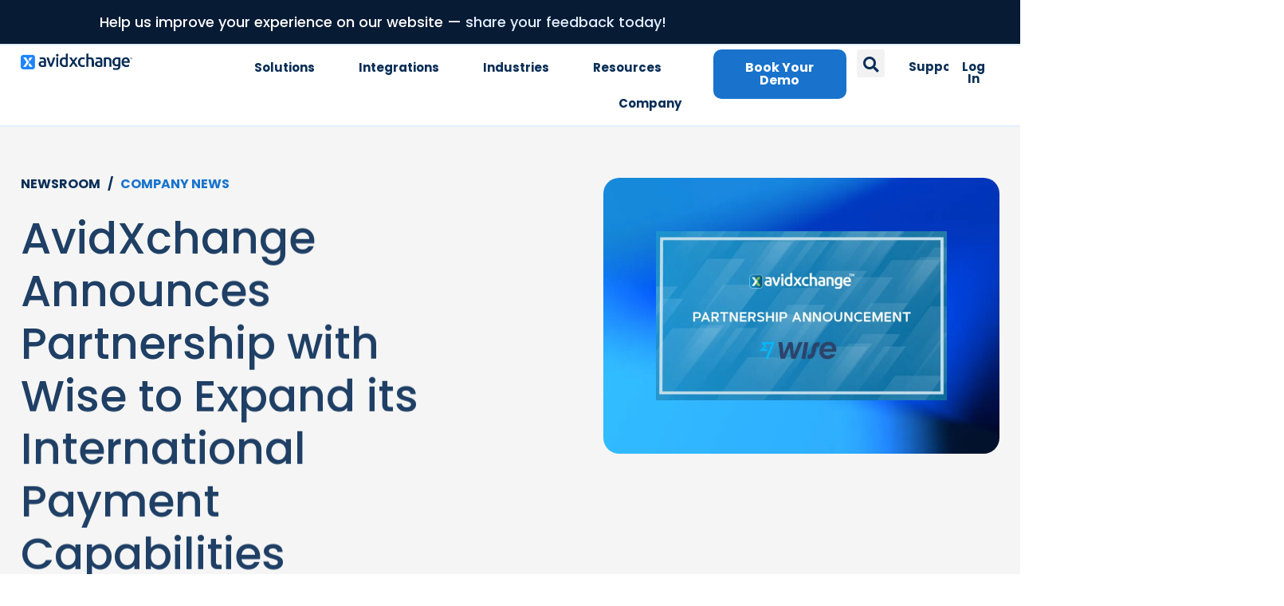

--- FILE ---
content_type: text/html; charset=UTF-8
request_url: https://www.avidxchange.com/company-news/avidxchange-announces-partnership-with-wise-to-expand-its-international-payment-capabilities/
body_size: 57855
content:
<!DOCTYPE html> <html lang="en-US"> <head><script>if(navigator.userAgent.match(/MSIE|Internet Explorer/i)||navigator.userAgent.match(/Trident\/7\..*?rv:11/i)){let e=document.location.href;if(!e.match(/[?&]nonitro/)){if(e.indexOf("?")==-1){if(e.indexOf("#")==-1){document.location.href=e+"?nonitro=1"}else{document.location.href=e.replace("#","?nonitro=1#")}}else{if(e.indexOf("#")==-1){document.location.href=e+"&nonitro=1"}else{document.location.href=e.replace("#","&nonitro=1#")}}}}</script><link rel="preconnect" href="https://www.google.com" /><link rel="preconnect" href="https://cdn-ildblbb.nitrocdn.com" /><meta charset="UTF-8" /><meta name="viewport" content="width=device-width, initial-scale=1.0, viewport-fit=cover" /><meta name='robots' content='index, follow, max-image-preview:large, max-snippet:-1, max-video-preview:-1' /><title>AvidXchange - Partners with Wise to Expand Its International Payments</title><meta name="description" content="AvidXchange is the industry leader in automating invoice and payment processes for mid-market businesses." /><meta property="og:locale" content="en_US" /><meta property="og:type" content="article" /><meta property="og:title" content="AvidXchange Announces Partnership with Wise to Expand its International Payment Capabilities" /><meta property="og:description" content="AvidXchange is the industry leader in automating invoice and payment processes for mid-market businesses." /><meta property="og:url" content="https://www.avidxchange.com/company-news/avidxchange-announces-partnership-with-wise-to-expand-its-international-payment-capabilities/" /><meta property="og:site_name" content="AvidXchange" /><meta property="article:publisher" content="https://www.facebook.com/pages/AvidXchange-Inc/60903098932" /><meta property="article:modified_time" content="2023-05-02T17:19:09+00:00" /><meta property="og:image" content="https://www.avidxchange.com/wp-content/uploads/2022/11/MicrosoftTeams-image.jpg" /><meta property="og:image:width" content="1200" /><meta property="og:image:height" content="700" /><meta property="og:image:type" content="image/jpeg" /><meta name="twitter:card" content="summary_large_image" /><meta name="twitter:site" content="@AvidXchange" /><meta name="twitter:label1" content="Est. reading time" /><meta name="twitter:data1" content="2 minutes" /><meta name="ahrefs-site-verification" content="51953d4ca529cabd35e7c50f0a0cfe6f560fe7a3b9f9bc5e95bc58a7caf21b6d" /><meta name="msvalidate.01" content="08BA8E48254CF372E6130BD4F13735F8" /><meta name="generator" content="speculation-rules 1.6.0" /><meta name="generator" content="Elementor 3.34.1; features: additional_custom_breakpoints; settings: css_print_method-external, google_font-enabled, font_display-auto" /><meta name="theme-color" content="#FFF" /><meta name="msapplication-TileImage" content="https://www.avidxchange.com/wp-content/uploads/2023/03/cropped-favicon-bright-blue-1-270x270.png" /><meta name="generator" content="NitroPack" /><script>var NPSH,NitroScrollHelper;NPSH=NitroScrollHelper=function(){let e=null;const o=window.sessionStorage.getItem("nitroScrollPos");function t(){let e=JSON.parse(window.sessionStorage.getItem("nitroScrollPos"))||{};if(typeof e!=="object"){e={}}e[document.URL]=window.scrollY;window.sessionStorage.setItem("nitroScrollPos",JSON.stringify(e))}window.addEventListener("scroll",function(){if(e!==null){clearTimeout(e)}e=setTimeout(t,200)},{passive:true});let r={};r.getScrollPos=()=>{if(!o){return 0}const e=JSON.parse(o);return e[document.URL]||0};r.isScrolled=()=>{return r.getScrollPos()>document.documentElement.clientHeight*.5};return r}();</script><script>(function(){var a=false;var e=document.documentElement.classList;var i=navigator.userAgent.toLowerCase();var n=["android","iphone","ipad"];var r=n.length;var o;var d=null;for(var t=0;t<r;t++){o=n[t];if(i.indexOf(o)>-1)d=o;if(e.contains(o)){a=true;e.remove(o)}}if(a&&d){e.add(d);if(d=="iphone"||d=="ipad"){e.add("ios")}}})();</script><script type="text/worker" id="nitro-web-worker">var preloadRequests=0;var remainingCount={};var baseURI="";self.onmessage=function(e){switch(e.data.cmd){case"RESOURCE_PRELOAD":var o=e.data.requestId;remainingCount[o]=0;e.data.resources.forEach(function(e){preload(e,function(o){return function(){console.log(o+" DONE: "+e);if(--remainingCount[o]==0){self.postMessage({cmd:"RESOURCE_PRELOAD",requestId:o})}}}(o));remainingCount[o]++});break;case"SET_BASEURI":baseURI=e.data.uri;break}};async function preload(e,o){if(typeof URL!=="undefined"&&baseURI){try{var a=new URL(e,baseURI);e=a.href}catch(e){console.log("Worker error: "+e.message)}}console.log("Preloading "+e);try{var n=new Request(e,{mode:"no-cors",redirect:"follow"});await fetch(n);o()}catch(a){console.log(a);var r=new XMLHttpRequest;r.responseType="blob";r.onload=o;r.onerror=o;r.open("GET",e,true);r.send()}}</script><script id="nprl">(()=>{if(window.NPRL!=undefined)return;(function(e){var t=e.prototype;t.after||(t.after=function(){var e,t=arguments,n=t.length,r=0,i=this,o=i.parentNode,a=Node,c=String,u=document;if(o!==null){while(r<n){(e=t[r])instanceof a?(i=i.nextSibling)!==null?o.insertBefore(e,i):o.appendChild(e):o.appendChild(u.createTextNode(c(e)));++r}}})})(Element);var e,t;e=t=function(){var t=false;var r=window.URL||window.webkitURL;var i=true;var o=true;var a=2;var c=null;var u=null;var d=true;var s=window.nitroGtmExcludes!=undefined;var l=s?JSON.parse(atob(window.nitroGtmExcludes)).map(e=>new RegExp(e)):[];var f;var m;var v=null;var p=null;var g=null;var h={touch:["touchmove","touchend"],default:["mousemove","click","keydown","wheel"]};var E=true;var y=[];var w=false;var b=[];var S=0;var N=0;var L=false;var T=0;var R=null;var O=false;var A=false;var C=false;var P=[];var I=[];var M=[];var k=[];var x=false;var _={};var j=new Map;var B="noModule"in HTMLScriptElement.prototype;var q=requestAnimationFrame||mozRequestAnimationFrame||webkitRequestAnimationFrame||msRequestAnimationFrame;const D="gtm.js?id=";function H(e,t){if(!_[e]){_[e]=[]}_[e].push(t)}function U(e,t){if(_[e]){var n=0,r=_[e];for(var n=0;n<r.length;n++){r[n].call(this,t)}}}function Y(){(function(e,t){var r=null;var i=function(e){r(e)};var o=null;var a={};var c=null;var u=null;var d=0;e.addEventListener(t,function(r){if(["load","DOMContentLoaded"].indexOf(t)!=-1){if(u){Q(function(){e.triggerNitroEvent(t)})}c=true}else if(t=="readystatechange"){d++;n.ogReadyState=d==1?"interactive":"complete";if(u&&u>=d){n.documentReadyState=n.ogReadyState;Q(function(){e.triggerNitroEvent(t)})}}});e.addEventListener(t+"Nitro",function(e){if(["load","DOMContentLoaded"].indexOf(t)!=-1){if(!c){e.preventDefault();e.stopImmediatePropagation()}else{}u=true}else if(t=="readystatechange"){u=n.documentReadyState=="interactive"?1:2;if(d<u){e.preventDefault();e.stopImmediatePropagation()}}});switch(t){case"load":o="onload";break;case"readystatechange":o="onreadystatechange";break;case"pageshow":o="onpageshow";break;default:o=null;break}if(o){Object.defineProperty(e,o,{get:function(){return r},set:function(n){if(typeof n!=="function"){r=null;e.removeEventListener(t+"Nitro",i)}else{if(!r){e.addEventListener(t+"Nitro",i)}r=n}}})}Object.defineProperty(e,"addEventListener"+t,{value:function(r){if(r!=t||!n.startedScriptLoading||document.currentScript&&document.currentScript.hasAttribute("nitro-exclude")){}else{arguments[0]+="Nitro"}e.ogAddEventListener.apply(e,arguments);a[arguments[1]]=arguments[0]}});Object.defineProperty(e,"removeEventListener"+t,{value:function(t){var n=a[arguments[1]];arguments[0]=n;e.ogRemoveEventListener.apply(e,arguments)}});Object.defineProperty(e,"triggerNitroEvent"+t,{value:function(t,n){n=n||e;var r=new Event(t+"Nitro",{bubbles:true});r.isNitroPack=true;Object.defineProperty(r,"type",{get:function(){return t},set:function(){}});Object.defineProperty(r,"target",{get:function(){return n},set:function(){}});e.dispatchEvent(r)}});if(typeof e.triggerNitroEvent==="undefined"){(function(){var t=e.addEventListener;var n=e.removeEventListener;Object.defineProperty(e,"ogAddEventListener",{value:t});Object.defineProperty(e,"ogRemoveEventListener",{value:n});Object.defineProperty(e,"addEventListener",{value:function(n){var r="addEventListener"+n;if(typeof e[r]!=="undefined"){e[r].apply(e,arguments)}else{t.apply(e,arguments)}},writable:true});Object.defineProperty(e,"removeEventListener",{value:function(t){var r="removeEventListener"+t;if(typeof e[r]!=="undefined"){e[r].apply(e,arguments)}else{n.apply(e,arguments)}}});Object.defineProperty(e,"triggerNitroEvent",{value:function(t,n){var r="triggerNitroEvent"+t;if(typeof e[r]!=="undefined"){e[r].apply(e,arguments)}}})})()}}).apply(null,arguments)}Y(window,"load");Y(window,"pageshow");Y(window,"DOMContentLoaded");Y(document,"DOMContentLoaded");Y(document,"readystatechange");try{var F=new Worker(r.createObjectURL(new Blob([document.getElementById("nitro-web-worker").textContent],{type:"text/javascript"})))}catch(e){var F=new Worker("data:text/javascript;base64,"+btoa(document.getElementById("nitro-web-worker").textContent))}F.onmessage=function(e){if(e.data.cmd=="RESOURCE_PRELOAD"){U(e.data.requestId,e)}};if(typeof document.baseURI!=="undefined"){F.postMessage({cmd:"SET_BASEURI",uri:document.baseURI})}var G=function(e){if(--S==0){Q(K)}};var W=function(e){e.target.removeEventListener("load",W);e.target.removeEventListener("error",W);e.target.removeEventListener("nitroTimeout",W);if(e.type!="nitroTimeout"){clearTimeout(e.target.nitroTimeout)}if(--N==0&&S==0){Q(J)}};var X=function(e){var t=e.textContent;try{var n=r.createObjectURL(new Blob([t.replace(/^(?:<!--)?(.*?)(?:-->)?$/gm,"$1")],{type:"text/javascript"}))}catch(e){var n="data:text/javascript;base64,"+btoa(t.replace(/^(?:<!--)?(.*?)(?:-->)?$/gm,"$1"))}return n};var K=function(){n.documentReadyState="interactive";document.triggerNitroEvent("readystatechange");document.triggerNitroEvent("DOMContentLoaded");if(window.pageYOffset||window.pageXOffset){window.dispatchEvent(new Event("scroll"))}A=true;Q(function(){if(N==0){Q(J)}Q($)})};var J=function(){if(!A||O)return;O=true;R.disconnect();en();n.documentReadyState="complete";document.triggerNitroEvent("readystatechange");window.triggerNitroEvent("load",document);window.triggerNitroEvent("pageshow",document);if(window.pageYOffset||window.pageXOffset||location.hash){let e=typeof history.scrollRestoration!=="undefined"&&history.scrollRestoration=="auto";if(e&&typeof NPSH!=="undefined"&&NPSH.getScrollPos()>0&&window.pageYOffset>document.documentElement.clientHeight*.5){window.scrollTo(0,NPSH.getScrollPos())}else if(location.hash){try{let e=document.querySelector(location.hash);if(e){e.scrollIntoView()}}catch(e){}}}var e=null;if(a==1){e=eo}else{e=eu}Q(e)};var Q=function(e){setTimeout(e,0)};var V=function(e){if(e.type=="touchend"||e.type=="click"){g=e}};var $=function(){if(d&&g){setTimeout(function(e){return function(){var t=function(e,t,n){var r=new Event(e,{bubbles:true,cancelable:true});if(e=="click"){r.clientX=t;r.clientY=n}else{r.touches=[{clientX:t,clientY:n}]}return r};var n;if(e.type=="touchend"){var r=e.changedTouches[0];n=document.elementFromPoint(r.clientX,r.clientY);n.dispatchEvent(t("touchstart"),r.clientX,r.clientY);n.dispatchEvent(t("touchend"),r.clientX,r.clientY);n.dispatchEvent(t("click"),r.clientX,r.clientY)}else if(e.type=="click"){n=document.elementFromPoint(e.clientX,e.clientY);n.dispatchEvent(t("click"),e.clientX,e.clientY)}}}(g),150);g=null}};var z=function(e){if(e.tagName=="SCRIPT"&&!e.hasAttribute("data-nitro-for-id")&&!e.hasAttribute("nitro-document-write")||e.tagName=="IMG"&&(e.hasAttribute("src")||e.hasAttribute("srcset"))||e.tagName=="IFRAME"&&e.hasAttribute("src")||e.tagName=="LINK"&&e.hasAttribute("href")&&e.hasAttribute("rel")&&e.getAttribute("rel")=="stylesheet"){if(e.tagName==="IFRAME"&&e.src.indexOf("about:blank")>-1){return}var t="";switch(e.tagName){case"LINK":t=e.href;break;case"IMG":if(k.indexOf(e)>-1)return;t=e.srcset||e.src;break;default:t=e.src;break}var n=e.getAttribute("type");if(!t&&e.tagName!=="SCRIPT")return;if((e.tagName=="IMG"||e.tagName=="LINK")&&(t.indexOf("data:")===0||t.indexOf("blob:")===0))return;if(e.tagName=="SCRIPT"&&n&&n!=="text/javascript"&&n!=="application/javascript"){if(n!=="module"||!B)return}if(e.tagName==="SCRIPT"){if(k.indexOf(e)>-1)return;if(e.noModule&&B){return}let t=null;if(document.currentScript){if(document.currentScript.src&&document.currentScript.src.indexOf(D)>-1){t=document.currentScript}if(document.currentScript.hasAttribute("data-nitro-gtm-id")){e.setAttribute("data-nitro-gtm-id",document.currentScript.getAttribute("data-nitro-gtm-id"))}}else if(window.nitroCurrentScript){if(window.nitroCurrentScript.src&&window.nitroCurrentScript.src.indexOf(D)>-1){t=window.nitroCurrentScript}}if(t&&s){let n=false;for(const t of l){n=e.src?t.test(e.src):t.test(e.textContent);if(n){break}}if(!n){e.type="text/googletagmanagerscript";let n=t.hasAttribute("data-nitro-gtm-id")?t.getAttribute("data-nitro-gtm-id"):t.id;if(!j.has(n)){j.set(n,[])}let r=j.get(n);r.push(e);return}}if(!e.src){if(e.textContent.length>0){e.textContent+="\n;if(document.currentScript.nitroTimeout) {clearTimeout(document.currentScript.nitroTimeout);}; setTimeout(function() { this.dispatchEvent(new Event('load')); }.bind(document.currentScript), 0);"}else{return}}else{}k.push(e)}if(!e.hasOwnProperty("nitroTimeout")){N++;e.addEventListener("load",W,true);e.addEventListener("error",W,true);e.addEventListener("nitroTimeout",W,true);e.nitroTimeout=setTimeout(function(){console.log("Resource timed out",e);e.dispatchEvent(new Event("nitroTimeout"))},5e3)}}};var Z=function(e){if(e.hasOwnProperty("nitroTimeout")&&e.nitroTimeout){clearTimeout(e.nitroTimeout);e.nitroTimeout=null;e.dispatchEvent(new Event("nitroTimeout"))}};document.documentElement.addEventListener("load",function(e){if(e.target.tagName=="SCRIPT"||e.target.tagName=="IMG"){k.push(e.target)}},true);document.documentElement.addEventListener("error",function(e){if(e.target.tagName=="SCRIPT"||e.target.tagName=="IMG"){k.push(e.target)}},true);var ee=["appendChild","replaceChild","insertBefore","prepend","append","before","after","replaceWith","insertAdjacentElement"];var et=function(){if(s){window._nitro_setTimeout=window.setTimeout;window.setTimeout=function(e,t,...n){let r=document.currentScript||window.nitroCurrentScript;if(!r||r.src&&r.src.indexOf(D)==-1){return window._nitro_setTimeout.call(window,e,t,...n)}return window._nitro_setTimeout.call(window,function(e,t){return function(...n){window.nitroCurrentScript=e;t(...n)}}(r,e),t,...n)}}ee.forEach(function(e){HTMLElement.prototype["og"+e]=HTMLElement.prototype[e];HTMLElement.prototype[e]=function(...t){if(this.parentNode||this===document.documentElement){switch(e){case"replaceChild":case"insertBefore":t.pop();break;case"insertAdjacentElement":t.shift();break}t.forEach(function(e){if(!e)return;if(e.tagName=="SCRIPT"){z(e)}else{if(e.children&&e.children.length>0){e.querySelectorAll("script").forEach(z)}}})}return this["og"+e].apply(this,arguments)}})};var en=function(){if(s&&typeof window._nitro_setTimeout==="function"){window.setTimeout=window._nitro_setTimeout}ee.forEach(function(e){HTMLElement.prototype[e]=HTMLElement.prototype["og"+e]})};var er=async function(){if(o){ef(f);ef(V);if(v){clearTimeout(v);v=null}}if(T===1){L=true;return}else if(T===0){T=-1}n.startedScriptLoading=true;Object.defineProperty(document,"readyState",{get:function(){return n.documentReadyState},set:function(){}});var e=document.documentElement;var t={attributes:true,attributeFilter:["src"],childList:true,subtree:true};R=new MutationObserver(function(e,t){e.forEach(function(e){if(e.type=="childList"&&e.addedNodes.length>0){e.addedNodes.forEach(function(e){if(!document.documentElement.contains(e)){return}if(e.tagName=="IMG"||e.tagName=="IFRAME"||e.tagName=="LINK"){z(e)}})}if(e.type=="childList"&&e.removedNodes.length>0){e.removedNodes.forEach(function(e){if(e.tagName=="IFRAME"||e.tagName=="LINK"){Z(e)}})}if(e.type=="attributes"){var t=e.target;if(!document.documentElement.contains(t)){return}if(t.tagName=="IFRAME"||t.tagName=="LINK"||t.tagName=="IMG"||t.tagName=="SCRIPT"){z(t)}}})});R.observe(e,t);if(!s){et()}await Promise.all(P);var r=b.shift();var i=null;var a=false;while(r){var c;var u=JSON.parse(atob(r.meta));var d=u.delay;if(r.type=="inline"){var l=document.getElementById(r.id);if(l){l.remove()}else{r=b.shift();continue}c=X(l);if(c===false){r=b.shift();continue}}else{c=r.src}if(!a&&r.type!="inline"&&(typeof u.attributes.async!="undefined"||typeof u.attributes.defer!="undefined")){if(i===null){i=r}else if(i===r){a=true}if(!a){b.push(r);r=b.shift();continue}}var m=document.createElement("script");m.src=c;m.setAttribute("data-nitro-for-id",r.id);for(var p in u.attributes){try{if(u.attributes[p]===false){m.setAttribute(p,"")}else{m.setAttribute(p,u.attributes[p])}}catch(e){console.log("Error while setting script attribute",m,e)}}m.async=false;if(u.canonicalLink!=""&&Object.getOwnPropertyDescriptor(m,"src")?.configurable!==false){(e=>{Object.defineProperty(m,"src",{get:function(){return e.canonicalLink},set:function(){}})})(u)}if(d){setTimeout((function(e,t){var n=document.querySelector("[data-nitro-marker-id='"+t+"']");if(n){n.after(e)}else{document.head.appendChild(e)}}).bind(null,m,r.id),d)}else{m.addEventListener("load",G);m.addEventListener("error",G);if(!m.noModule||!B){S++}var g=document.querySelector("[data-nitro-marker-id='"+r.id+"']");if(g){Q(function(e,t){return function(){e.after(t)}}(g,m))}else{Q(function(e){return function(){document.head.appendChild(e)}}(m))}}r=b.shift()}};var ei=function(){var e=document.getElementById("nitro-deferred-styles");var t=document.createElement("div");t.innerHTML=e.textContent;return t};var eo=async function(e){isPreload=e&&e.type=="NitroPreload";if(!isPreload){T=-1;E=false;if(o){ef(f);ef(V);if(v){clearTimeout(v);v=null}}}if(w===false){var t=ei();let e=t.querySelectorAll('style,link[rel="stylesheet"]');w=e.length;if(w){let e=document.getElementById("nitro-deferred-styles-marker");e.replaceWith.apply(e,t.childNodes)}else if(isPreload){Q(ed)}else{es()}}else if(w===0&&!isPreload){es()}};var ea=function(){var e=ei();var t=e.childNodes;var n;var r=[];for(var i=0;i<t.length;i++){n=t[i];if(n.href){r.push(n.href)}}var o="css-preload";H(o,function(e){eo(new Event("NitroPreload"))});if(r.length){F.postMessage({cmd:"RESOURCE_PRELOAD",resources:r,requestId:o})}else{Q(function(){U(o)})}};var ec=function(){if(T===-1)return;T=1;var e=[];var t,n;for(var r=0;r<b.length;r++){t=b[r];if(t.type!="inline"){if(t.src){n=JSON.parse(atob(t.meta));if(n.delay)continue;if(n.attributes.type&&n.attributes.type=="module"&&!B)continue;e.push(t.src)}}}if(e.length){var i="js-preload";H(i,function(e){T=2;if(L){Q(er)}});F.postMessage({cmd:"RESOURCE_PRELOAD",resources:e,requestId:i})}};var eu=function(){while(I.length){style=I.shift();if(style.hasAttribute("nitropack-onload")){style.setAttribute("onload",style.getAttribute("nitropack-onload"));Q(function(e){return function(){e.dispatchEvent(new Event("load"))}}(style))}}while(M.length){style=M.shift();if(style.hasAttribute("nitropack-onerror")){style.setAttribute("onerror",style.getAttribute("nitropack-onerror"));Q(function(e){return function(){e.dispatchEvent(new Event("error"))}}(style))}}};var ed=function(){if(!x){if(i){Q(function(){var e=document.getElementById("nitro-critical-css");if(e){e.remove()}})}x=true;onStylesLoadEvent=new Event("NitroStylesLoaded");onStylesLoadEvent.isNitroPack=true;window.dispatchEvent(onStylesLoadEvent)}};var es=function(){if(a==2){Q(er)}else{eu()}};var el=function(e){m.forEach(function(t){document.addEventListener(t,e,true)})};var ef=function(e){m.forEach(function(t){document.removeEventListener(t,e,true)})};if(s){et()}return{setAutoRemoveCriticalCss:function(e){i=e},registerScript:function(e,t,n){b.push({type:"remote",src:e,id:t,meta:n})},registerInlineScript:function(e,t){b.push({type:"inline",id:e,meta:t})},registerStyle:function(e,t,n){y.push({href:e,rel:t,media:n})},onLoadStyle:function(e){I.push(e);if(w!==false&&--w==0){Q(ed);if(E){E=false}else{es()}}},onErrorStyle:function(e){M.push(e);if(w!==false&&--w==0){Q(ed);if(E){E=false}else{es()}}},loadJs:function(e,t){if(!e.src){var n=X(e);if(n!==false){e.src=n;e.textContent=""}}if(t){Q(function(e,t){return function(){e.after(t)}}(t,e))}else{Q(function(e){return function(){document.head.appendChild(e)}}(e))}},loadQueuedResources:async function(){window.dispatchEvent(new Event("NitroBootStart"));if(p){clearTimeout(p);p=null}window.removeEventListener("load",e.loadQueuedResources);f=a==1?er:eo;if(!o||g){Q(f)}else{if(navigator.userAgent.indexOf(" Edge/")==-1){ea();H("css-preload",ec)}el(f);if(u){if(c){v=setTimeout(f,c)}}else{}}},fontPreload:function(e){var t="critical-fonts";H(t,function(e){document.getElementById("nitro-critical-fonts").type="text/css"});F.postMessage({cmd:"RESOURCE_PRELOAD",resources:e,requestId:t})},boot:function(){if(t)return;t=true;C=typeof NPSH!=="undefined"&&NPSH.isScrolled();let n=document.prerendering;if(location.hash||C||n){o=false}m=h.default.concat(h.touch);p=setTimeout(e.loadQueuedResources,1500);el(V);if(C){e.loadQueuedResources()}else{window.addEventListener("load",e.loadQueuedResources)}},addPrerequisite:function(e){P.push(e)},getTagManagerNodes:function(e){if(!e)return j;return j.get(e)??[]}}}();var n,r;n=r=function(){var t=document.write;return{documentWrite:function(n,r){if(n&&n.hasAttribute("nitro-exclude")){return t.call(document,r)}var i=null;if(n.documentWriteContainer){i=n.documentWriteContainer}else{i=document.createElement("span");n.documentWriteContainer=i}var o=null;if(n){if(n.hasAttribute("data-nitro-for-id")){o=document.querySelector('template[data-nitro-marker-id="'+n.getAttribute("data-nitro-for-id")+'"]')}else{o=n}}i.innerHTML+=r;i.querySelectorAll("script").forEach(function(e){e.setAttribute("nitro-document-write","")});if(!i.parentNode){if(o){o.parentNode.insertBefore(i,o)}else{document.body.appendChild(i)}}var a=document.createElement("span");a.innerHTML=r;var c=a.querySelectorAll("script");if(c.length){c.forEach(function(t){var n=t.getAttributeNames();var r=document.createElement("script");n.forEach(function(e){r.setAttribute(e,t.getAttribute(e))});r.async=false;if(!t.src&&t.textContent){r.textContent=t.textContent}e.loadJs(r,o)})}},TrustLogo:function(e,t){var n=document.getElementById(e);var r=document.createElement("img");r.src=t;n.parentNode.insertBefore(r,n)},documentReadyState:"loading",ogReadyState:document.readyState,startedScriptLoading:false,loadScriptDelayed:function(e,t){setTimeout(function(){var t=document.createElement("script");t.src=e;document.head.appendChild(t)},t)}}}();document.write=function(e){n.documentWrite(document.currentScript,e)};document.writeln=function(e){n.documentWrite(document.currentScript,e+"\n")};window.NPRL=e;window.NitroResourceLoader=t;window.NPh=n;window.NitroPackHelper=r})();</script><template id="nitro-deferred-styles-marker"></template><style id="nitro-fonts">@font-face{font-family:"Font Awesome 5 Free";font-style:normal;font-weight:900;font-display:swap;src:url("https://cdn-ildblbb.nitrocdn.com/lUvXXzHaYVeTaRAYwkJmzliQlBGvyYRD/assets/static/source/rev-5d7cecc/www.avidxchange.com/wp-content/plugins/elementor/assets/lib/font-awesome/webfonts/fa-solid-900.eot");src:url("https://cdn-ildblbb.nitrocdn.com/lUvXXzHaYVeTaRAYwkJmzliQlBGvyYRD/assets/static/source/rev-5d7cecc/www.avidxchange.com/wp-content/plugins/elementor/assets/lib/font-awesome/webfonts/fa-solid-900.woff2") format("woff2")}@font-face{font-family:eicons;src:url("https://cdn-ildblbb.nitrocdn.com/lUvXXzHaYVeTaRAYwkJmzliQlBGvyYRD/assets/static/source/rev-5d7cecc/www.avidxchange.com/wp-content/plugins/elementor/assets/lib/eicons/fonts/8e3e959ab86e45fd21c9e57f4d57591b.eicons.eot");src:url("https://cdn-ildblbb.nitrocdn.com/lUvXXzHaYVeTaRAYwkJmzliQlBGvyYRD/assets/static/source/rev-5d7cecc/www.avidxchange.com/wp-content/plugins/elementor/assets/lib/eicons/fonts/8e3e959ab86e45fd21c9e57f4d57591b.eicons.woff2") format("woff2");font-weight:400;font-style:normal;font-display:swap}@font-face{font-family:"Font Awesome 5 Free";font-style:normal;font-weight:900;font-display:swap;src:url("https://cdn-ildblbb.nitrocdn.com/lUvXXzHaYVeTaRAYwkJmzliQlBGvyYRD/assets/static/source/rev-5d7cecc/www.avidxchange.com/wp-content/plugins/elementor/assets/lib/font-awesome/webfonts/fa-solid-900.eot");src:url("https://cdn-ildblbb.nitrocdn.com/lUvXXzHaYVeTaRAYwkJmzliQlBGvyYRD/assets/static/source/rev-5d7cecc/www.avidxchange.com/wp-content/plugins/elementor/assets/lib/font-awesome/webfonts/fa-solid-900.woff2") format("woff2")}@font-face{font-family:"Poppins";font-style:italic;font-weight:100;src:url("https://cdn-ildblbb.nitrocdn.com/lUvXXzHaYVeTaRAYwkJmzliQlBGvyYRD/assets/static/source/rev-5d7cecc/www.avidxchange.com/wp-content/uploads/elementor/google-fonts/fonts/poppins-pxiayp8kv8jhgfvrjjlme0tmmpkzsq.woff2") format("woff2");unicode-range:U+0100-02BA,U+02BD-02C5,U+02C7-02CC,U+02CE-02D7,U+02DD-02FF,U+0304,U+0308,U+0329,U+1D00-1DBF,U+1E00-1E9F,U+1EF2-1EFF,U+2020,U+20A0-20AB,U+20AD-20C0,U+2113,U+2C60-2C7F,U+A720-A7FF;font-display:swap}@font-face{font-family:"Poppins";font-style:italic;font-weight:100;src:url("https://cdn-ildblbb.nitrocdn.com/lUvXXzHaYVeTaRAYwkJmzliQlBGvyYRD/assets/static/source/rev-5d7cecc/www.avidxchange.com/wp-content/uploads/elementor/google-fonts/fonts/poppins-pxiayp8kv8jhgfvrjjlme0tcmpi.woff2") format("woff2");unicode-range:U+0000-00FF,U+0131,U+0152-0153,U+02BB-02BC,U+02C6,U+02DA,U+02DC,U+0304,U+0308,U+0329,U+2000-206F,U+20AC,U+2122,U+2191,U+2193,U+2212,U+2215,U+FEFF,U+FFFD;font-display:swap}@font-face{font-family:"Poppins";font-style:italic;font-weight:200;src:url("https://cdn-ildblbb.nitrocdn.com/lUvXXzHaYVeTaRAYwkJmzliQlBGvyYRD/assets/static/source/rev-5d7cecc/www.avidxchange.com/wp-content/uploads/elementor/google-fonts/fonts/poppins-pxidyp8kv8jhgfvrjjlmv1pvgdeoceg.woff2") format("woff2");unicode-range:U+0100-02BA,U+02BD-02C5,U+02C7-02CC,U+02CE-02D7,U+02DD-02FF,U+0304,U+0308,U+0329,U+1D00-1DBF,U+1E00-1E9F,U+1EF2-1EFF,U+2020,U+20A0-20AB,U+20AD-20C0,U+2113,U+2C60-2C7F,U+A720-A7FF;font-display:swap}@font-face{font-family:"Poppins";font-style:italic;font-weight:200;src:url("https://cdn-ildblbb.nitrocdn.com/lUvXXzHaYVeTaRAYwkJmzliQlBGvyYRD/assets/static/source/rev-5d7cecc/www.avidxchange.com/wp-content/uploads/elementor/google-fonts/fonts/poppins-pxidyp8kv8jhgfvrjjlmv1pvf9eo.woff2") format("woff2");unicode-range:U+0000-00FF,U+0131,U+0152-0153,U+02BB-02BC,U+02C6,U+02DA,U+02DC,U+0304,U+0308,U+0329,U+2000-206F,U+20AC,U+2122,U+2191,U+2193,U+2212,U+2215,U+FEFF,U+FFFD;font-display:swap}@font-face{font-family:"Poppins";font-style:italic;font-weight:300;src:url("https://cdn-ildblbb.nitrocdn.com/lUvXXzHaYVeTaRAYwkJmzliQlBGvyYRD/assets/static/source/rev-5d7cecc/www.avidxchange.com/wp-content/uploads/elementor/google-fonts/fonts/poppins-pxidyp8kv8jhgfvrjjlm21lvgdeoceg.woff2") format("woff2");unicode-range:U+0100-02BA,U+02BD-02C5,U+02C7-02CC,U+02CE-02D7,U+02DD-02FF,U+0304,U+0308,U+0329,U+1D00-1DBF,U+1E00-1E9F,U+1EF2-1EFF,U+2020,U+20A0-20AB,U+20AD-20C0,U+2113,U+2C60-2C7F,U+A720-A7FF;font-display:swap}@font-face{font-family:"Poppins";font-style:italic;font-weight:300;src:url("https://cdn-ildblbb.nitrocdn.com/lUvXXzHaYVeTaRAYwkJmzliQlBGvyYRD/assets/static/source/rev-5d7cecc/www.avidxchange.com/wp-content/uploads/elementor/google-fonts/fonts/poppins-pxidyp8kv8jhgfvrjjlm21lvf9eo.woff2") format("woff2");unicode-range:U+0000-00FF,U+0131,U+0152-0153,U+02BB-02BC,U+02C6,U+02DA,U+02DC,U+0304,U+0308,U+0329,U+2000-206F,U+20AC,U+2122,U+2191,U+2193,U+2212,U+2215,U+FEFF,U+FFFD;font-display:swap}@font-face{font-family:"Poppins";font-style:italic;font-weight:400;src:url("https://cdn-ildblbb.nitrocdn.com/lUvXXzHaYVeTaRAYwkJmzliQlBGvyYRD/assets/static/source/rev-5d7cecc/www.avidxchange.com/wp-content/uploads/elementor/google-fonts/fonts/poppins-pxigyp8kv8jhgfvrjjlufntakpy.woff2") format("woff2");unicode-range:U+0100-02BA,U+02BD-02C5,U+02C7-02CC,U+02CE-02D7,U+02DD-02FF,U+0304,U+0308,U+0329,U+1D00-1DBF,U+1E00-1E9F,U+1EF2-1EFF,U+2020,U+20A0-20AB,U+20AD-20C0,U+2113,U+2C60-2C7F,U+A720-A7FF;font-display:swap}@font-face{font-family:"Poppins";font-style:italic;font-weight:400;src:url("https://cdn-ildblbb.nitrocdn.com/lUvXXzHaYVeTaRAYwkJmzliQlBGvyYRD/assets/static/source/rev-5d7cecc/www.avidxchange.com/wp-content/uploads/elementor/google-fonts/fonts/poppins-pxigyp8kv8jhgfvrjjluchta.woff2") format("woff2");unicode-range:U+0000-00FF,U+0131,U+0152-0153,U+02BB-02BC,U+02C6,U+02DA,U+02DC,U+0304,U+0308,U+0329,U+2000-206F,U+20AC,U+2122,U+2191,U+2193,U+2212,U+2215,U+FEFF,U+FFFD;font-display:swap}@font-face{font-family:"Poppins";font-style:italic;font-weight:500;src:url("https://cdn-ildblbb.nitrocdn.com/lUvXXzHaYVeTaRAYwkJmzliQlBGvyYRD/assets/static/source/rev-5d7cecc/www.avidxchange.com/wp-content/uploads/elementor/google-fonts/fonts/poppins-pxidyp8kv8jhgfvrjjlmg1hvgdeoceg.woff2") format("woff2");unicode-range:U+0100-02BA,U+02BD-02C5,U+02C7-02CC,U+02CE-02D7,U+02DD-02FF,U+0304,U+0308,U+0329,U+1D00-1DBF,U+1E00-1E9F,U+1EF2-1EFF,U+2020,U+20A0-20AB,U+20AD-20C0,U+2113,U+2C60-2C7F,U+A720-A7FF;font-display:swap}@font-face{font-family:"Poppins";font-style:italic;font-weight:500;src:url("https://cdn-ildblbb.nitrocdn.com/lUvXXzHaYVeTaRAYwkJmzliQlBGvyYRD/assets/static/source/rev-5d7cecc/www.avidxchange.com/wp-content/uploads/elementor/google-fonts/fonts/poppins-pxidyp8kv8jhgfvrjjlmg1hvf9eo.woff2") format("woff2");unicode-range:U+0000-00FF,U+0131,U+0152-0153,U+02BB-02BC,U+02C6,U+02DA,U+02DC,U+0304,U+0308,U+0329,U+2000-206F,U+20AC,U+2122,U+2191,U+2193,U+2212,U+2215,U+FEFF,U+FFFD;font-display:swap}@font-face{font-family:"Poppins";font-style:italic;font-weight:600;src:url("https://cdn-ildblbb.nitrocdn.com/lUvXXzHaYVeTaRAYwkJmzliQlBGvyYRD/assets/static/source/rev-5d7cecc/www.avidxchange.com/wp-content/uploads/elementor/google-fonts/fonts/poppins-pxidyp8kv8jhgfvrjjlmr19vgdeoceg.woff2") format("woff2");unicode-range:U+0100-02BA,U+02BD-02C5,U+02C7-02CC,U+02CE-02D7,U+02DD-02FF,U+0304,U+0308,U+0329,U+1D00-1DBF,U+1E00-1E9F,U+1EF2-1EFF,U+2020,U+20A0-20AB,U+20AD-20C0,U+2113,U+2C60-2C7F,U+A720-A7FF;font-display:swap}@font-face{font-family:"Poppins";font-style:italic;font-weight:600;src:url("https://cdn-ildblbb.nitrocdn.com/lUvXXzHaYVeTaRAYwkJmzliQlBGvyYRD/assets/static/source/rev-5d7cecc/www.avidxchange.com/wp-content/uploads/elementor/google-fonts/fonts/poppins-pxidyp8kv8jhgfvrjjlmr19vf9eo.woff2") format("woff2");unicode-range:U+0000-00FF,U+0131,U+0152-0153,U+02BB-02BC,U+02C6,U+02DA,U+02DC,U+0304,U+0308,U+0329,U+2000-206F,U+20AC,U+2122,U+2191,U+2193,U+2212,U+2215,U+FEFF,U+FFFD;font-display:swap}@font-face{font-family:"Poppins";font-style:italic;font-weight:700;src:url("https://cdn-ildblbb.nitrocdn.com/lUvXXzHaYVeTaRAYwkJmzliQlBGvyYRD/assets/static/source/rev-5d7cecc/www.avidxchange.com/wp-content/uploads/elementor/google-fonts/fonts/poppins-pxidyp8kv8jhgfvrjjlmy15vgdeoceg.woff2") format("woff2");unicode-range:U+0100-02BA,U+02BD-02C5,U+02C7-02CC,U+02CE-02D7,U+02DD-02FF,U+0304,U+0308,U+0329,U+1D00-1DBF,U+1E00-1E9F,U+1EF2-1EFF,U+2020,U+20A0-20AB,U+20AD-20C0,U+2113,U+2C60-2C7F,U+A720-A7FF;font-display:swap}@font-face{font-family:"Poppins";font-style:italic;font-weight:700;src:url("https://cdn-ildblbb.nitrocdn.com/lUvXXzHaYVeTaRAYwkJmzliQlBGvyYRD/assets/static/source/rev-5d7cecc/www.avidxchange.com/wp-content/uploads/elementor/google-fonts/fonts/poppins-pxidyp8kv8jhgfvrjjlmy15vf9eo.woff2") format("woff2");unicode-range:U+0000-00FF,U+0131,U+0152-0153,U+02BB-02BC,U+02C6,U+02DA,U+02DC,U+0304,U+0308,U+0329,U+2000-206F,U+20AC,U+2122,U+2191,U+2193,U+2212,U+2215,U+FEFF,U+FFFD;font-display:swap}@font-face{font-family:"Poppins";font-style:italic;font-weight:800;src:url("https://cdn-ildblbb.nitrocdn.com/lUvXXzHaYVeTaRAYwkJmzliQlBGvyYRD/assets/static/source/rev-5d7cecc/www.avidxchange.com/wp-content/uploads/elementor/google-fonts/fonts/poppins-pxidyp8kv8jhgfvrjjlm111vgdeoceg.woff2") format("woff2");unicode-range:U+0100-02BA,U+02BD-02C5,U+02C7-02CC,U+02CE-02D7,U+02DD-02FF,U+0304,U+0308,U+0329,U+1D00-1DBF,U+1E00-1E9F,U+1EF2-1EFF,U+2020,U+20A0-20AB,U+20AD-20C0,U+2113,U+2C60-2C7F,U+A720-A7FF;font-display:swap}@font-face{font-family:"Poppins";font-style:italic;font-weight:800;src:url("https://cdn-ildblbb.nitrocdn.com/lUvXXzHaYVeTaRAYwkJmzliQlBGvyYRD/assets/static/source/rev-5d7cecc/www.avidxchange.com/wp-content/uploads/elementor/google-fonts/fonts/poppins-pxidyp8kv8jhgfvrjjlm111vf9eo.woff2") format("woff2");unicode-range:U+0000-00FF,U+0131,U+0152-0153,U+02BB-02BC,U+02C6,U+02DA,U+02DC,U+0304,U+0308,U+0329,U+2000-206F,U+20AC,U+2122,U+2191,U+2193,U+2212,U+2215,U+FEFF,U+FFFD;font-display:swap}@font-face{font-family:"Poppins";font-style:italic;font-weight:900;src:url("https://cdn-ildblbb.nitrocdn.com/lUvXXzHaYVeTaRAYwkJmzliQlBGvyYRD/assets/static/source/rev-5d7cecc/www.avidxchange.com/wp-content/uploads/elementor/google-fonts/fonts/poppins-pxidyp8kv8jhgfvrjjlm81xvgdeoceg.woff2") format("woff2");unicode-range:U+0100-02BA,U+02BD-02C5,U+02C7-02CC,U+02CE-02D7,U+02DD-02FF,U+0304,U+0308,U+0329,U+1D00-1DBF,U+1E00-1E9F,U+1EF2-1EFF,U+2020,U+20A0-20AB,U+20AD-20C0,U+2113,U+2C60-2C7F,U+A720-A7FF;font-display:swap}@font-face{font-family:"Poppins";font-style:italic;font-weight:900;src:url("https://cdn-ildblbb.nitrocdn.com/lUvXXzHaYVeTaRAYwkJmzliQlBGvyYRD/assets/static/source/rev-5d7cecc/www.avidxchange.com/wp-content/uploads/elementor/google-fonts/fonts/poppins-pxidyp8kv8jhgfvrjjlm81xvf9eo.woff2") format("woff2");unicode-range:U+0000-00FF,U+0131,U+0152-0153,U+02BB-02BC,U+02C6,U+02DA,U+02DC,U+0304,U+0308,U+0329,U+2000-206F,U+20AC,U+2122,U+2191,U+2193,U+2212,U+2215,U+FEFF,U+FFFD;font-display:swap}@font-face{font-family:"Poppins";font-style:normal;font-weight:100;src:url("https://cdn-ildblbb.nitrocdn.com/lUvXXzHaYVeTaRAYwkJmzliQlBGvyYRD/assets/static/source/rev-5d7cecc/www.avidxchange.com/wp-content/uploads/elementor/google-fonts/fonts/poppins-pxigyp8kv8jhgfvrlptufntakpy.woff2") format("woff2");unicode-range:U+0100-02BA,U+02BD-02C5,U+02C7-02CC,U+02CE-02D7,U+02DD-02FF,U+0304,U+0308,U+0329,U+1D00-1DBF,U+1E00-1E9F,U+1EF2-1EFF,U+2020,U+20A0-20AB,U+20AD-20C0,U+2113,U+2C60-2C7F,U+A720-A7FF;font-display:swap}@font-face{font-family:"Poppins";font-style:normal;font-weight:100;src:url("https://cdn-ildblbb.nitrocdn.com/lUvXXzHaYVeTaRAYwkJmzliQlBGvyYRD/assets/static/source/rev-5d7cecc/www.avidxchange.com/wp-content/uploads/elementor/google-fonts/fonts/poppins-pxigyp8kv8jhgfvrlptuchta.woff2") format("woff2");unicode-range:U+0000-00FF,U+0131,U+0152-0153,U+02BB-02BC,U+02C6,U+02DA,U+02DC,U+0304,U+0308,U+0329,U+2000-206F,U+20AC,U+2122,U+2191,U+2193,U+2212,U+2215,U+FEFF,U+FFFD;font-display:swap}@font-face{font-family:"Poppins";font-style:normal;font-weight:200;src:url("https://cdn-ildblbb.nitrocdn.com/lUvXXzHaYVeTaRAYwkJmzliQlBGvyYRD/assets/static/source/rev-5d7cecc/www.avidxchange.com/wp-content/uploads/elementor/google-fonts/fonts/poppins-pxibyp8kv8jhgfvrlfj_z1jlfc-k.woff2") format("woff2");unicode-range:U+0100-02BA,U+02BD-02C5,U+02C7-02CC,U+02CE-02D7,U+02DD-02FF,U+0304,U+0308,U+0329,U+1D00-1DBF,U+1E00-1E9F,U+1EF2-1EFF,U+2020,U+20A0-20AB,U+20AD-20C0,U+2113,U+2C60-2C7F,U+A720-A7FF;font-display:swap}@font-face{font-family:"Poppins";font-style:normal;font-weight:200;src:url("https://cdn-ildblbb.nitrocdn.com/lUvXXzHaYVeTaRAYwkJmzliQlBGvyYRD/assets/static/source/rev-5d7cecc/www.avidxchange.com/wp-content/uploads/elementor/google-fonts/fonts/poppins-pxibyp8kv8jhgfvrlfj_z1xlfq.woff2") format("woff2");unicode-range:U+0000-00FF,U+0131,U+0152-0153,U+02BB-02BC,U+02C6,U+02DA,U+02DC,U+0304,U+0308,U+0329,U+2000-206F,U+20AC,U+2122,U+2191,U+2193,U+2212,U+2215,U+FEFF,U+FFFD;font-display:swap}@font-face{font-family:"Poppins";font-style:normal;font-weight:300;src:url("https://cdn-ildblbb.nitrocdn.com/lUvXXzHaYVeTaRAYwkJmzliQlBGvyYRD/assets/static/source/rev-5d7cecc/www.avidxchange.com/wp-content/uploads/elementor/google-fonts/fonts/poppins-pxibyp8kv8jhgfvrldz8z1jlfc-k.woff2") format("woff2");unicode-range:U+0100-02BA,U+02BD-02C5,U+02C7-02CC,U+02CE-02D7,U+02DD-02FF,U+0304,U+0308,U+0329,U+1D00-1DBF,U+1E00-1E9F,U+1EF2-1EFF,U+2020,U+20A0-20AB,U+20AD-20C0,U+2113,U+2C60-2C7F,U+A720-A7FF;font-display:swap}@font-face{font-family:"Poppins";font-style:normal;font-weight:300;src:url("https://cdn-ildblbb.nitrocdn.com/lUvXXzHaYVeTaRAYwkJmzliQlBGvyYRD/assets/static/source/rev-5d7cecc/www.avidxchange.com/wp-content/uploads/elementor/google-fonts/fonts/poppins-pxibyp8kv8jhgfvrldz8z1xlfq.woff2") format("woff2");unicode-range:U+0000-00FF,U+0131,U+0152-0153,U+02BB-02BC,U+02C6,U+02DA,U+02DC,U+0304,U+0308,U+0329,U+2000-206F,U+20AC,U+2122,U+2191,U+2193,U+2212,U+2215,U+FEFF,U+FFFD;font-display:swap}@font-face{font-family:"Poppins";font-style:normal;font-weight:400;src:url("https://cdn-ildblbb.nitrocdn.com/lUvXXzHaYVeTaRAYwkJmzliQlBGvyYRD/assets/static/source/rev-5d7cecc/www.avidxchange.com/wp-content/uploads/elementor/google-fonts/fonts/poppins-pxieyp8kv8jhgfvrjjnecmne.woff2") format("woff2");unicode-range:U+0100-02BA,U+02BD-02C5,U+02C7-02CC,U+02CE-02D7,U+02DD-02FF,U+0304,U+0308,U+0329,U+1D00-1DBF,U+1E00-1E9F,U+1EF2-1EFF,U+2020,U+20A0-20AB,U+20AD-20C0,U+2113,U+2C60-2C7F,U+A720-A7FF;font-display:swap}@font-face{font-family:"Poppins";font-style:normal;font-weight:400;src:url("https://cdn-ildblbb.nitrocdn.com/lUvXXzHaYVeTaRAYwkJmzliQlBGvyYRD/assets/static/source/rev-5d7cecc/www.avidxchange.com/wp-content/uploads/elementor/google-fonts/fonts/poppins-pxieyp8kv8jhgfvrjjfecg.woff2") format("woff2");unicode-range:U+0000-00FF,U+0131,U+0152-0153,U+02BB-02BC,U+02C6,U+02DA,U+02DC,U+0304,U+0308,U+0329,U+2000-206F,U+20AC,U+2122,U+2191,U+2193,U+2212,U+2215,U+FEFF,U+FFFD;font-display:swap}@font-face{font-family:"Poppins";font-style:normal;font-weight:500;src:url("https://cdn-ildblbb.nitrocdn.com/lUvXXzHaYVeTaRAYwkJmzliQlBGvyYRD/assets/static/source/rev-5d7cecc/www.avidxchange.com/wp-content/uploads/elementor/google-fonts/fonts/poppins-pxibyp8kv8jhgfvrlgt9z1jlfc-k.woff2") format("woff2");unicode-range:U+0100-02BA,U+02BD-02C5,U+02C7-02CC,U+02CE-02D7,U+02DD-02FF,U+0304,U+0308,U+0329,U+1D00-1DBF,U+1E00-1E9F,U+1EF2-1EFF,U+2020,U+20A0-20AB,U+20AD-20C0,U+2113,U+2C60-2C7F,U+A720-A7FF;font-display:swap}@font-face{font-family:"Poppins";font-style:normal;font-weight:500;src:url("https://cdn-ildblbb.nitrocdn.com/lUvXXzHaYVeTaRAYwkJmzliQlBGvyYRD/assets/static/source/rev-5d7cecc/www.avidxchange.com/wp-content/uploads/elementor/google-fonts/fonts/poppins-pxibyp8kv8jhgfvrlgt9z1xlfq.woff2") format("woff2");unicode-range:U+0000-00FF,U+0131,U+0152-0153,U+02BB-02BC,U+02C6,U+02DA,U+02DC,U+0304,U+0308,U+0329,U+2000-206F,U+20AC,U+2122,U+2191,U+2193,U+2212,U+2215,U+FEFF,U+FFFD;font-display:swap}@font-face{font-family:"Poppins";font-style:normal;font-weight:600;src:url("https://cdn-ildblbb.nitrocdn.com/lUvXXzHaYVeTaRAYwkJmzliQlBGvyYRD/assets/static/source/rev-5d7cecc/www.avidxchange.com/wp-content/uploads/elementor/google-fonts/fonts/poppins-pxibyp8kv8jhgfvrlej6z1jlfc-k.woff2") format("woff2");unicode-range:U+0100-02BA,U+02BD-02C5,U+02C7-02CC,U+02CE-02D7,U+02DD-02FF,U+0304,U+0308,U+0329,U+1D00-1DBF,U+1E00-1E9F,U+1EF2-1EFF,U+2020,U+20A0-20AB,U+20AD-20C0,U+2113,U+2C60-2C7F,U+A720-A7FF;font-display:swap}@font-face{font-family:"Poppins";font-style:normal;font-weight:600;src:url("https://cdn-ildblbb.nitrocdn.com/lUvXXzHaYVeTaRAYwkJmzliQlBGvyYRD/assets/static/source/rev-5d7cecc/www.avidxchange.com/wp-content/uploads/elementor/google-fonts/fonts/poppins-pxibyp8kv8jhgfvrlej6z1xlfq.woff2") format("woff2");unicode-range:U+0000-00FF,U+0131,U+0152-0153,U+02BB-02BC,U+02C6,U+02DA,U+02DC,U+0304,U+0308,U+0329,U+2000-206F,U+20AC,U+2122,U+2191,U+2193,U+2212,U+2215,U+FEFF,U+FFFD;font-display:swap}@font-face{font-family:"Poppins";font-style:normal;font-weight:700;src:url("https://cdn-ildblbb.nitrocdn.com/lUvXXzHaYVeTaRAYwkJmzliQlBGvyYRD/assets/static/source/rev-5d7cecc/www.avidxchange.com/wp-content/uploads/elementor/google-fonts/fonts/poppins-pxibyp8kv8jhgfvrlcz7z1jlfc-k.woff2") format("woff2");unicode-range:U+0100-02BA,U+02BD-02C5,U+02C7-02CC,U+02CE-02D7,U+02DD-02FF,U+0304,U+0308,U+0329,U+1D00-1DBF,U+1E00-1E9F,U+1EF2-1EFF,U+2020,U+20A0-20AB,U+20AD-20C0,U+2113,U+2C60-2C7F,U+A720-A7FF;font-display:swap}@font-face{font-family:"Poppins";font-style:normal;font-weight:700;src:url("https://cdn-ildblbb.nitrocdn.com/lUvXXzHaYVeTaRAYwkJmzliQlBGvyYRD/assets/static/source/rev-5d7cecc/www.avidxchange.com/wp-content/uploads/elementor/google-fonts/fonts/poppins-pxibyp8kv8jhgfvrlcz7z1xlfq.woff2") format("woff2");unicode-range:U+0000-00FF,U+0131,U+0152-0153,U+02BB-02BC,U+02C6,U+02DA,U+02DC,U+0304,U+0308,U+0329,U+2000-206F,U+20AC,U+2122,U+2191,U+2193,U+2212,U+2215,U+FEFF,U+FFFD;font-display:swap}@font-face{font-family:"Poppins";font-style:normal;font-weight:800;src:url("https://cdn-ildblbb.nitrocdn.com/lUvXXzHaYVeTaRAYwkJmzliQlBGvyYRD/assets/static/source/rev-5d7cecc/www.avidxchange.com/wp-content/uploads/elementor/google-fonts/fonts/poppins-pxibyp8kv8jhgfvrldd4z1jlfc-k.woff2") format("woff2");unicode-range:U+0100-02BA,U+02BD-02C5,U+02C7-02CC,U+02CE-02D7,U+02DD-02FF,U+0304,U+0308,U+0329,U+1D00-1DBF,U+1E00-1E9F,U+1EF2-1EFF,U+2020,U+20A0-20AB,U+20AD-20C0,U+2113,U+2C60-2C7F,U+A720-A7FF;font-display:swap}@font-face{font-family:"Poppins";font-style:normal;font-weight:800;src:url("https://cdn-ildblbb.nitrocdn.com/lUvXXzHaYVeTaRAYwkJmzliQlBGvyYRD/assets/static/source/rev-5d7cecc/www.avidxchange.com/wp-content/uploads/elementor/google-fonts/fonts/poppins-pxibyp8kv8jhgfvrldd4z1xlfq.woff2") format("woff2");unicode-range:U+0000-00FF,U+0131,U+0152-0153,U+02BB-02BC,U+02C6,U+02DA,U+02DC,U+0304,U+0308,U+0329,U+2000-206F,U+20AC,U+2122,U+2191,U+2193,U+2212,U+2215,U+FEFF,U+FFFD;font-display:swap}@font-face{font-family:"Poppins";font-style:normal;font-weight:900;src:url("https://cdn-ildblbb.nitrocdn.com/lUvXXzHaYVeTaRAYwkJmzliQlBGvyYRD/assets/static/source/rev-5d7cecc/www.avidxchange.com/wp-content/uploads/elementor/google-fonts/fonts/poppins-pxibyp8kv8jhgfvrlbt5z1jlfc-k.woff2") format("woff2");unicode-range:U+0100-02BA,U+02BD-02C5,U+02C7-02CC,U+02CE-02D7,U+02DD-02FF,U+0304,U+0308,U+0329,U+1D00-1DBF,U+1E00-1E9F,U+1EF2-1EFF,U+2020,U+20A0-20AB,U+20AD-20C0,U+2113,U+2C60-2C7F,U+A720-A7FF;font-display:swap}@font-face{font-family:"Poppins";font-style:normal;font-weight:900;src:url("https://cdn-ildblbb.nitrocdn.com/lUvXXzHaYVeTaRAYwkJmzliQlBGvyYRD/assets/static/source/rev-5d7cecc/www.avidxchange.com/wp-content/uploads/elementor/google-fonts/fonts/poppins-pxibyp8kv8jhgfvrlbt5z1xlfq.woff2") format("woff2");unicode-range:U+0000-00FF,U+0131,U+0152-0153,U+02BB-02BC,U+02C6,U+02DA,U+02DC,U+0304,U+0308,U+0329,U+2000-206F,U+20AC,U+2122,U+2191,U+2193,U+2212,U+2215,U+FEFF,U+FFFD;font-display:swap}@font-face{font-family:"Font Awesome 5 Free";font-style:normal;font-weight:400;font-display:swap;src:url("https://cdn-ildblbb.nitrocdn.com/lUvXXzHaYVeTaRAYwkJmzliQlBGvyYRD/assets/static/source/rev-5d7cecc/www.avidxchange.com/wp-content/plugins/elementor/assets/lib/font-awesome/webfonts/fa-regular-400.eot");src:url("https://cdn-ildblbb.nitrocdn.com/lUvXXzHaYVeTaRAYwkJmzliQlBGvyYRD/assets/static/source/rev-5d7cecc/www.avidxchange.com/wp-content/plugins/elementor/assets/lib/font-awesome/webfonts/fa-regular-400.woff2") format("woff2")}@font-face{font-family:"Poppins";font-style:normal;font-weight:400;font-display:swap;src:url("https://fonts.gstatic.com/s/poppins/v24/pxiEyp8kv8JHgFVrJJbecnFHGPezSQ.woff2") format("woff2");unicode-range:U+0900-097F,U+1CD0-1CF9,U+200C-200D,U+20A8,U+20B9,U+20F0,U+25CC,U+A830-A839,U+A8E0-A8FF,U+11B00-11B09}@font-face{font-family:"Poppins";font-style:normal;font-weight:400;font-display:swap;src:url("https://fonts.gstatic.com/s/poppins/v24/pxiEyp8kv8JHgFVrJJnecnFHGPezSQ.woff2") format("woff2");unicode-range:U+0100-02BA,U+02BD-02C5,U+02C7-02CC,U+02CE-02D7,U+02DD-02FF,U+0304,U+0308,U+0329,U+1D00-1DBF,U+1E00-1E9F,U+1EF2-1EFF,U+2020,U+20A0-20AB,U+20AD-20C0,U+2113,U+2C60-2C7F,U+A720-A7FF}@font-face{font-family:"Poppins";font-style:normal;font-weight:400;font-display:swap;src:url("https://fonts.gstatic.com/s/poppins/v24/pxiEyp8kv8JHgFVrJJfecnFHGPc.woff2") format("woff2");unicode-range:U+0000-00FF,U+0131,U+0152-0153,U+02BB-02BC,U+02C6,U+02DA,U+02DC,U+0304,U+0308,U+0329,U+2000-206F,U+20AC,U+2122,U+2191,U+2193,U+2212,U+2215,U+FEFF,U+FFFD}@font-face{font-family:"Poppins";font-style:normal;font-weight:600;font-display:swap;src:url("https://fonts.gstatic.com/s/poppins/v24/pxiByp8kv8JHgFVrLEj6Z11lFd2JQEl8qw.woff2") format("woff2");unicode-range:U+0900-097F,U+1CD0-1CF9,U+200C-200D,U+20A8,U+20B9,U+20F0,U+25CC,U+A830-A839,U+A8E0-A8FF,U+11B00-11B09}@font-face{font-family:"Poppins";font-style:normal;font-weight:600;font-display:swap;src:url("https://fonts.gstatic.com/s/poppins/v24/pxiByp8kv8JHgFVrLEj6Z1JlFd2JQEl8qw.woff2") format("woff2");unicode-range:U+0100-02BA,U+02BD-02C5,U+02C7-02CC,U+02CE-02D7,U+02DD-02FF,U+0304,U+0308,U+0329,U+1D00-1DBF,U+1E00-1E9F,U+1EF2-1EFF,U+2020,U+20A0-20AB,U+20AD-20C0,U+2113,U+2C60-2C7F,U+A720-A7FF}@font-face{font-family:"Poppins";font-style:normal;font-weight:600;font-display:swap;src:url("https://fonts.gstatic.com/s/poppins/v24/pxiByp8kv8JHgFVrLEj6Z1xlFd2JQEk.woff2") format("woff2");unicode-range:U+0000-00FF,U+0131,U+0152-0153,U+02BB-02BC,U+02C6,U+02DA,U+02DC,U+0304,U+0308,U+0329,U+2000-206F,U+20AC,U+2122,U+2191,U+2193,U+2212,U+2215,U+FEFF,U+FFFD}@font-face{font-family:"Poppins";font-style:normal;font-weight:700;font-display:swap;src:url("https://fonts.gstatic.com/s/poppins/v24/pxiByp8kv8JHgFVrLCz7Z11lFd2JQEl8qw.woff2") format("woff2");unicode-range:U+0900-097F,U+1CD0-1CF9,U+200C-200D,U+20A8,U+20B9,U+20F0,U+25CC,U+A830-A839,U+A8E0-A8FF,U+11B00-11B09}@font-face{font-family:"Poppins";font-style:normal;font-weight:700;font-display:swap;src:url("https://fonts.gstatic.com/s/poppins/v24/pxiByp8kv8JHgFVrLCz7Z1JlFd2JQEl8qw.woff2") format("woff2");unicode-range:U+0100-02BA,U+02BD-02C5,U+02C7-02CC,U+02CE-02D7,U+02DD-02FF,U+0304,U+0308,U+0329,U+1D00-1DBF,U+1E00-1E9F,U+1EF2-1EFF,U+2020,U+20A0-20AB,U+20AD-20C0,U+2113,U+2C60-2C7F,U+A720-A7FF}@font-face{font-family:"Poppins";font-style:normal;font-weight:700;font-display:swap;src:url("https://fonts.gstatic.com/s/poppins/v24/pxiByp8kv8JHgFVrLCz7Z1xlFd2JQEk.woff2") format("woff2");unicode-range:U+0000-00FF,U+0131,U+0152-0153,U+02BB-02BC,U+02C6,U+02DA,U+02DC,U+0304,U+0308,U+0329,U+2000-206F,U+20AC,U+2122,U+2191,U+2193,U+2212,U+2215,U+FEFF,U+FFFD}</style><style type="text/css" id="nitro-critical-css">@charset "UTF-8";ul{box-sizing:border-box}:root{--wp-block-synced-color:#7a00df;--wp-block-synced-color--rgb:122,0,223;--wp-bound-block-color:var(--wp-block-synced-color);--wp-editor-canvas-background:#ddd;--wp-admin-theme-color:#007cba;--wp-admin-theme-color--rgb:0,124,186;--wp-admin-theme-color-darker-10:#006ba1;--wp-admin-theme-color-darker-10--rgb:0,107,160.5;--wp-admin-theme-color-darker-20:#005a87;--wp-admin-theme-color-darker-20--rgb:0,90,135;--wp-admin-border-width-focus:2px}:root{--wp--preset--font-size--normal:16px;--wp--preset--font-size--huge:42px}.screen-reader-text{border:0;clip-path:inset(50%);height:1px;margin:-1px;overflow:hidden;padding:0;position:absolute;width:1px;word-wrap:normal !important}html :where(img[class*=wp-image-]){height:auto;max-width:100%}:root{--wp--preset--aspect-ratio--square:1;--wp--preset--aspect-ratio--4-3:4/3;--wp--preset--aspect-ratio--3-4:3/4;--wp--preset--aspect-ratio--3-2:3/2;--wp--preset--aspect-ratio--2-3:2/3;--wp--preset--aspect-ratio--16-9:16/9;--wp--preset--aspect-ratio--9-16:9/16;--wp--preset--color--black:#000;--wp--preset--color--cyan-bluish-gray:#abb8c3;--wp--preset--color--white:#fff;--wp--preset--color--pale-pink:#f78da7;--wp--preset--color--vivid-red:#cf2e2e;--wp--preset--color--luminous-vivid-orange:#ff6900;--wp--preset--color--luminous-vivid-amber:#fcb900;--wp--preset--color--light-green-cyan:#7bdcb5;--wp--preset--color--vivid-green-cyan:#00d084;--wp--preset--color--pale-cyan-blue:#8ed1fc;--wp--preset--color--vivid-cyan-blue:#0693e3;--wp--preset--color--vivid-purple:#9b51e0;--wp--preset--gradient--vivid-cyan-blue-to-vivid-purple:linear-gradient(135deg,#0693e3 0%,#9b51e0 100%);--wp--preset--gradient--light-green-cyan-to-vivid-green-cyan:linear-gradient(135deg,#7adcb4 0%,#00d082 100%);--wp--preset--gradient--luminous-vivid-amber-to-luminous-vivid-orange:linear-gradient(135deg,#fcb900 0%,#ff6900 100%);--wp--preset--gradient--luminous-vivid-orange-to-vivid-red:linear-gradient(135deg,#ff6900 0%,#cf2e2e 100%);--wp--preset--gradient--very-light-gray-to-cyan-bluish-gray:linear-gradient(135deg,#eee 0%,#a9b8c3 100%);--wp--preset--gradient--cool-to-warm-spectrum:linear-gradient(135deg,#4aeadc 0%,#9778d1 20%,#cf2aba 40%,#ee2c82 60%,#fb6962 80%,#fef84c 100%);--wp--preset--gradient--blush-light-purple:linear-gradient(135deg,#ffceec 0%,#9896f0 100%);--wp--preset--gradient--blush-bordeaux:linear-gradient(135deg,#fecda5 0%,#fe2d2d 50%,#6b003e 100%);--wp--preset--gradient--luminous-dusk:linear-gradient(135deg,#ffcb70 0%,#c751c0 50%,#4158d0 100%);--wp--preset--gradient--pale-ocean:linear-gradient(135deg,#fff5cb 0%,#b6e3d4 50%,#33a7b5 100%);--wp--preset--gradient--electric-grass:linear-gradient(135deg,#caf880 0%,#71ce7e 100%);--wp--preset--gradient--midnight:linear-gradient(135deg,#020381 0%,#2874fc 100%);--wp--preset--font-size--small:13px;--wp--preset--font-size--medium:20px;--wp--preset--font-size--large:36px;--wp--preset--font-size--x-large:42px;--wp--preset--spacing--20:.44rem;--wp--preset--spacing--30:.67rem;--wp--preset--spacing--40:1rem;--wp--preset--spacing--50:1.5rem;--wp--preset--spacing--60:2.25rem;--wp--preset--spacing--70:3.38rem;--wp--preset--spacing--80:5.06rem;--wp--preset--shadow--natural:6px 6px 9px rgba(0,0,0,.2);--wp--preset--shadow--deep:12px 12px 50px rgba(0,0,0,.4);--wp--preset--shadow--sharp:6px 6px 0px rgba(0,0,0,.2);--wp--preset--shadow--outlined:6px 6px 0px -3px #fff,6px 6px #000;--wp--preset--shadow--crisp:6px 6px 0px #000}html,body,div,span,h1,p,a,img,i,ul,li,form,label,header,nav,section{margin:0;padding:0;border:0;font-size:100%;font:inherit;vertical-align:baseline}html{scroll-behavior:smooth}body{line-height:1}a{text-decoration-skip-ink:auto}button{outline:0}ul{list-style:none}input[type="search"]{-webkit-appearance:none;appearance:none;border-radius:0}input[type="search"]{-webkit-appearance:textfield}header,nav,section{display:block}*{box-sizing:border-box}.screen-reader-text{border:0;clip:rect(1px,1px,1px,1px);-webkit-clip-path:inset(50%);clip-path:inset(50%);height:1px;margin:-1px;overflow:hidden;padding:0;position:absolute !important;width:1px;word-wrap:normal !important;word-break:normal}.skip-link{left:-9999rem;top:2.5rem;z-index:999999999;text-decoration:underline}:root{--direction-multiplier:1}.elementor-screen-only,.screen-reader-text{height:1px;margin:-1px;overflow:hidden;padding:0;position:absolute;top:-10000em;width:1px;clip:rect(0,0,0,0);border:0}.elementor *,.elementor :after,.elementor :before{box-sizing:border-box}.elementor a{box-shadow:none;text-decoration:none}.elementor img{border:none;border-radius:0;box-shadow:none;height:auto;max-width:100%}.elementor-element{--flex-direction:initial;--flex-wrap:initial;--justify-content:initial;--align-items:initial;--align-content:initial;--gap:initial;--flex-basis:initial;--flex-grow:initial;--flex-shrink:initial;--order:initial;--align-self:initial;align-self:var(--align-self);flex-basis:var(--flex-basis);flex-grow:var(--flex-grow);flex-shrink:var(--flex-shrink);order:var(--order)}.elementor-element:where(.e-con-full,.elementor-widget){align-content:var(--align-content);align-items:var(--align-items);flex-direction:var(--flex-direction);flex-wrap:var(--flex-wrap);gap:var(--row-gap) var(--column-gap);justify-content:var(--justify-content)}.elementor-invisible{visibility:hidden}.elementor-align-center{text-align:center}.elementor-align-left{text-align:left}.elementor-align-center .elementor-button,.elementor-align-left .elementor-button{width:auto}:root{--page-title-display:block}.elementor-section{position:relative}.elementor-section .elementor-container{display:flex;margin-inline:auto;position:relative}@media (max-width:1024px){.elementor-section .elementor-container{flex-wrap:wrap}}.elementor-section.elementor-section-boxed>.elementor-container{max-width:1140px}.elementor-widget-wrap{align-content:flex-start;flex-wrap:wrap;position:relative;width:100%}.elementor:not(.elementor-bc-flex-widget) .elementor-widget-wrap{display:flex}.elementor-widget-wrap>.elementor-element{width:100%}.elementor-widget{position:relative}.elementor-widget:not(:last-child){margin-block-end:var(--kit-widget-spacing,20px)}.elementor-column{display:flex;min-height:1px;position:relative}.elementor-column-gap-default>.elementor-column>.elementor-element-populated{padding:10px}@media (min-width:768px){.elementor-column.elementor-col-50{width:50%}.elementor-column.elementor-col-100{width:100%}}@media (max-width:767px){.elementor-column{width:100%}}@media (prefers-reduced-motion:no-preference){html{scroll-behavior:smooth}}.e-con{--border-radius:0;--border-top-width:0px;--border-right-width:0px;--border-bottom-width:0px;--border-left-width:0px;--border-style:initial;--border-color:initial;--container-widget-width:100%;--container-widget-height:initial;--container-widget-flex-grow:0;--container-widget-align-self:initial;--content-width:min(100%,var(--container-max-width,1140px));--width:100%;--min-height:initial;--height:auto;--text-align:initial;--margin-top:0px;--margin-right:0px;--margin-bottom:0px;--margin-left:0px;--padding-top:var(--container-default-padding-top,10px);--padding-right:var(--container-default-padding-right,10px);--padding-bottom:var(--container-default-padding-bottom,10px);--padding-left:var(--container-default-padding-left,10px);--position:relative;--z-index:revert;--overflow:visible;--gap:var(--widgets-spacing,20px);--row-gap:var(--widgets-spacing-row,20px);--column-gap:var(--widgets-spacing-column,20px);--overlay-mix-blend-mode:initial;--overlay-opacity:1;--e-con-grid-template-columns:repeat(3,1fr);--e-con-grid-template-rows:repeat(2,1fr);border-radius:var(--border-radius);height:var(--height);min-height:var(--min-height);min-width:0;overflow:var(--overflow);position:var(--position);width:var(--width);z-index:var(--z-index);--flex-wrap-mobile:wrap}.e-con{--margin-block-start:var(--margin-top);--margin-block-end:var(--margin-bottom);--margin-inline-start:var(--margin-left);--margin-inline-end:var(--margin-right);--padding-inline-start:var(--padding-left);--padding-inline-end:var(--padding-right);--padding-block-start:var(--padding-top);--padding-block-end:var(--padding-bottom);--border-block-start-width:var(--border-top-width);--border-block-end-width:var(--border-bottom-width);--border-inline-start-width:var(--border-left-width);--border-inline-end-width:var(--border-right-width)}.e-con{margin-block-end:var(--margin-block-end);margin-block-start:var(--margin-block-start);margin-inline-end:var(--margin-inline-end);margin-inline-start:var(--margin-inline-start);padding-inline-end:var(--padding-inline-end);padding-inline-start:var(--padding-inline-start)}.e-con.e-flex{--flex-direction:column;--flex-basis:auto;--flex-grow:0;--flex-shrink:1;flex:var(--flex-grow) var(--flex-shrink) var(--flex-basis)}.e-con-full,.e-con>.e-con-inner{padding-block-end:var(--padding-block-end);padding-block-start:var(--padding-block-start);text-align:var(--text-align)}.e-con-full.e-flex,.e-con.e-flex>.e-con-inner{flex-direction:var(--flex-direction)}.e-con,.e-con>.e-con-inner{display:var(--display)}.e-con.e-grid{--grid-justify-content:start;--grid-align-content:start;--grid-auto-flow:row}.e-con.e-grid{align-content:var(--grid-align-content);align-items:var(--align-items);grid-auto-flow:var(--grid-auto-flow);grid-template-columns:var(--e-con-grid-template-columns);grid-template-rows:var(--e-con-grid-template-rows);justify-content:var(--grid-justify-content);justify-items:var(--justify-items)}.e-con-boxed.e-flex{align-content:normal;align-items:normal;flex-direction:column;flex-wrap:nowrap;justify-content:normal}.e-con-boxed{gap:initial;text-align:initial}.e-con.e-flex>.e-con-inner{align-content:var(--align-content);align-items:var(--align-items);align-self:auto;flex-basis:auto;flex-grow:1;flex-shrink:1;flex-wrap:var(--flex-wrap);justify-content:var(--justify-content)}.e-con>.e-con-inner{gap:var(--row-gap) var(--column-gap);height:100%;margin:0 auto;max-width:var(--content-width);padding-inline-end:0;padding-inline-start:0;width:100%}:is(.elementor-section-wrap,[data-elementor-id])>.e-con{--margin-left:auto;--margin-right:auto;max-width:min(100%,var(--width))}.e-con .elementor-widget.elementor-widget{margin-block-end:0}.e-con:before{border-block-end-width:var(--border-block-end-width);border-block-start-width:var(--border-block-start-width);border-color:var(--border-color);border-inline-end-width:var(--border-inline-end-width);border-inline-start-width:var(--border-inline-start-width);border-radius:var(--border-radius);border-style:var(--border-style);content:var(--background-overlay);display:block;height:max(100% + var(--border-top-width) + var(--border-bottom-width),100%);left:calc(0px - var(--border-left-width));mix-blend-mode:var(--overlay-mix-blend-mode);opacity:var(--overlay-opacity);position:absolute;top:calc(0px - var(--border-top-width));width:max(100% + var(--border-left-width) + var(--border-right-width),100%)}.e-con .elementor-widget{min-width:0}.e-con>.e-con-inner>.elementor-widget>.elementor-widget-container,.e-con>.elementor-widget>.elementor-widget-container{height:100%}.e-con.e-con>.e-con-inner>.elementor-widget,.elementor.elementor .e-con>.elementor-widget{max-width:100%}.e-con .elementor-widget:not(:last-child){--kit-widget-spacing:0px}@media (max-width:767px){.e-con.e-flex{--width:100%;--flex-wrap:var(--flex-wrap-mobile)}}.elementor-heading-title{line-height:1;margin:0;padding:0}.elementor-button{background-color:#69727d;border-radius:3px;color:#fff;display:inline-block;fill:#fff;font-size:15px;line-height:1;padding:12px 24px;text-align:center}.elementor-button:visited{color:#fff}.elementor-button-content-wrapper{display:flex;flex-direction:row;gap:5px;justify-content:center}.elementor-button-text{display:inline-block}.elementor-button.elementor-size-md{border-radius:4px;font-size:16px;padding:15px 30px}.elementor-button span{text-decoration:inherit}@media (max-width:767px){.elementor .elementor-hidden-mobile{display:none}}@media (min-width:768px) and (max-width:1024px){.elementor .elementor-hidden-tablet{display:none}}@media (min-width:1025px) and (max-width:1200px){.elementor .elementor-hidden-laptop{display:none}}@media (min-width:1201px) and (max-width:99999px){.elementor .elementor-hidden-desktop{display:none}}.elementor-widget-image{text-align:center}.elementor-widget-image a{display:inline-block}.elementor-widget-image img{display:inline-block;vertical-align:middle}.elementor-search-form{display:block}.elementor-search-form input[type=search]{-webkit-appearance:none;-moz-appearance:none;background:none;border:0;display:inline-block;font-size:15px;line-height:1;margin:0;min-width:0;padding:0;vertical-align:middle;white-space:normal}.elementor-search-form__container{border:0 solid transparent;display:flex;min-height:50px;overflow:hidden}.elementor-search-form__container:not(.elementor-search-form--full-screen){background:#f1f2f3}.elementor-search-form__input{color:#3f444b;flex-basis:100%}.elementor-search-form__input::-moz-placeholder{color:inherit;font-family:inherit;opacity:.6}.elementor-search-form--skin-full_screen .elementor-search-form input[type=search].elementor-search-form__input{border:solid #fff;border-width:0 0 1px;color:#fff;font-size:50px;line-height:1.5;text-align:center}.elementor-search-form--skin-full_screen .elementor-search-form__toggle{color:var(--e-search-form-toggle-color,#33373d);display:inline-block;font-size:var(--e-search-form-toggle-size,33px);vertical-align:middle}.elementor-search-form--skin-full_screen .elementor-search-form__toggle i{background-color:var(--e-search-form-toggle-background-color,rgba(0,0,0,.05));border-color:var(--e-search-form-toggle-color,#33373d);border-radius:var(--e-search-form-toggle-border-radius,3px);border-style:solid;border-width:var(--e-search-form-toggle-border-width,0);display:block;height:var(--e-search-form-toggle-size,33px);position:relative;width:var(--e-search-form-toggle-size,33px)}.elementor-search-form--skin-full_screen .elementor-search-form__toggle i:before{left:50%;position:absolute;top:50%;transform:translate(-50%,-50%)}.elementor-search-form--skin-full_screen .elementor-search-form__toggle i:before{font-size:var(--e-search-form-toggle-icon-size,.55em)}.elementor-search-form--skin-full_screen .elementor-search-form__container{align-items:center;background-color:rgba(0,0,0,.8);height:100vh;inset:0;padding:0 15%;position:fixed;z-index:9998}.elementor-search-form--skin-full_screen .elementor-search-form__container:not(.elementor-search-form--full-screen){opacity:0;overflow:hidden;transform:scale(0)}.elementor-search-form--skin-full_screen .elementor-search-form__container:not(.elementor-search-form--full-screen) .dialog-lightbox-close-button{display:none}.fa,.fas{-moz-osx-font-smoothing:grayscale;-webkit-font-smoothing:antialiased;display:inline-block;font-style:normal;font-variant:normal;text-rendering:auto;line-height:1}.fa-align-justify:before{content:""}.fa-check:before{content:""}.fa-long-arrow-alt-right:before{content:""}.fa-search:before{content:""}.fa,.fas{font-family:"Font Awesome 5 Free";font-weight:900}.pp-icon{display:inline-block;line-height:1;text-align:center}.pp-icon i{width:1em;height:1em;position:relative;display:block}.pp-list-container .pp-icon-wrapper{display:-webkit-inline-box;display:-ms-inline-flexbox;display:inline-flex;-ms-flex-negative:0;flex-shrink:0;line-height:1;position:relative}.pp-list-container .pp-icon-list-icon{display:inline-block;text-align:center}.pp-list-container .pp-list-items{list-style:none;margin:0;padding:0}.pp-list-container .pp-list-items li{margin:0;padding:0;position:relative;-webkit-box-align:center;-ms-flex-align:center;align-items:center;display:-webkit-box;display:-ms-flexbox;display:flex}.pp-list-container .pp-list-items li:after{bottom:0;display:block;position:absolute;margin-bottom:-5px}.pp-list-container .pp-list-items a{display:inherit;-webkit-box-align:inherit;-ms-flex-align:inherit;align-items:inherit}.pp-icon-right .pp-list-items li{-webkit-box-pack:end;-ms-flex-pack:end;justify-content:flex-end;text-align:right}.pp-icon-right .pp-icon-wrapper{-webkit-box-ordinal-group:3;-ms-flex-order:2;order:2}.elementor-widget-n-menu{--n-menu-direction:column;--n-menu-wrapper-display:flex;--n-menu-heading-justify-content:initial;--n-menu-title-color-normal:#1f2124;--n-menu-title-color-active:#58d0f5;--n-menu-icon-color:var(--n-menu-title-color-normal);--n-menu-icon-color-active:var(--n-menu-title-color-active);--n-menu-icon-color-hover:var(--n-menu-title-color-hover);--n-menu-title-normal-color-dropdown:var(--n-menu-title-color-normal);--n-menu-title-active-color-dropdown:var(--n-menu-title-color-active);--n-menu-title-hover-color-fallback:#1f2124;--n-menu-title-font-size:1rem;--n-menu-title-justify-content:initial;--n-menu-title-flex-grow:initial;--n-menu-title-justify-content-mobile:initial;--n-menu-title-space-between:0px;--n-menu-title-distance-from-content:0px;--n-menu-title-color-hover:#1f2124;--n-menu-title-padding:.5rem 1rem;--n-menu-title-line-height:1.5;--n-menu-title-order:initial;--n-menu-title-direction:initial;--n-menu-title-align-items:center;--n-menu-toggle-align:center;--n-menu-toggle-icon-wrapper-animation-duration:500ms;--n-menu-toggle-icon-hover-duration:500ms;--n-menu-toggle-icon-size:20px;--n-menu-toggle-icon-color:#1f2124;--n-menu-toggle-icon-color-hover:var(--n-menu-toggle-icon-color);--n-menu-toggle-icon-color-active:var(--n-menu-toggle-icon-color);--n-menu-toggle-icon-border-radius:initial;--n-menu-toggle-icon-padding:initial;--n-menu-toggle-icon-distance-from-dropdown:0px;--n-menu-icon-align-items:center;--n-menu-icon-order:initial;--n-menu-icon-gap:5px;--n-menu-dropdown-icon-gap:5px;--n-menu-dropdown-indicator-size:initial;--n-menu-dropdown-indicator-rotate:initial;--n-menu-dropdown-indicator-space:initial;--n-menu-dropdown-indicator-color-normal:initial;--n-menu-dropdown-indicator-color-hover:initial;--n-menu-dropdown-indicator-color-active:initial;--n-menu-dropdown-content-max-width:initial;--n-menu-dropdown-content-box-border-color:#fff;--n-menu-dropdown-content-box-border-inline-start-width:medium;--n-menu-dropdown-content-box-border-block-end-width:medium;--n-menu-dropdown-content-box-border-block-start-width:medium;--n-menu-dropdown-content-box-border-inline-end-width:medium;--n-menu-dropdown-content-box-border-style:none;--n-menu-dropdown-headings-height:0px;--n-menu-divider-border-width:var(--n-menu-divider-width,2px);--n-menu-open-animation-duration:500ms;--n-menu-heading-overflow-x:initial;--n-menu-heading-wrap:wrap;--stretch-width:100%;--stretch-left:initial;--stretch-right:initial}.elementor-widget-n-menu .e-n-menu{display:flex;flex-direction:column;position:relative}.elementor-widget-n-menu .e-n-menu-wrapper{display:var(--n-menu-wrapper-display);flex-direction:column}.elementor-widget-n-menu .e-n-menu-heading{display:flex;flex-direction:row;flex-wrap:var(--n-menu-heading-wrap);justify-content:var(--n-menu-heading-justify-content);margin:initial;overflow-x:var(--n-menu-heading-overflow-x);padding:initial;row-gap:var(--n-menu-title-space-between);-ms-overflow-style:none;scrollbar-width:none}.elementor-widget-n-menu .e-n-menu-heading::-webkit-scrollbar{display:none}.elementor-widget-n-menu .e-n-menu-item{display:flex;list-style:none;margin-block:initial;padding-block:initial}.elementor-widget-n-menu .e-n-menu-item .e-n-menu-title{position:relative}.elementor-widget-n-menu .e-n-menu-item:not(:last-of-type) .e-n-menu-title:after{align-self:center;border-color:var(--n-menu-divider-color,#000);border-inline-start-style:var(--n-menu-divider-style,solid);border-inline-start-width:var(--n-menu-divider-border-width);content:var(--n-menu-divider-content,none);height:var(--n-menu-divider-height,35%);inset-inline-end:calc(var(--n-menu-title-space-between) / 2 * -1 - var(--n-menu-divider-border-width) / 2);position:absolute}.elementor-widget-n-menu .e-n-menu-title{align-items:center;border:#fff;color:var(--n-menu-title-color-normal);display:flex;flex-direction:row;flex-grow:var(--n-menu-title-flex-grow);font-weight:500;gap:var(--n-menu-dropdown-indicator-space);justify-content:var(--n-menu-title-justify-content);margin:initial;padding:var(--n-menu-title-padding);white-space:nowrap}.elementor-widget-n-menu .e-n-menu-title-container{align-items:var(--n-menu-title-align-items);align-self:var(--n-menu-icon-align-items);display:flex;flex-direction:var(--n-menu-title-direction);gap:var(--n-menu-icon-gap);justify-content:var(--n-menu-title-justify-content)}.elementor-widget-n-menu .e-n-menu-title-text{align-items:center;display:flex;font-size:var(--n-menu-title-font-size);line-height:var(--n-menu-title-line-height)}.elementor-widget-n-menu .e-n-menu-title:not(.e-current):not(:hover) .e-n-menu-title-container .e-n-menu-title-text{color:var(--n-menu-title-color-normal)}.elementor-widget-n-menu .e-n-menu-toggle{align-self:var(--n-menu-toggle-align);background-color:initial;border:initial;color:inherit;display:none;padding:initial;position:relative;z-index:1000}.elementor-widget-n-menu .e-n-menu-toggle i{color:var(--n-menu-toggle-icon-color);font-size:var(--n-menu-toggle-icon-size)}.elementor-widget-n-menu .e-n-menu-toggle span{align-items:center;border-radius:var(--n-menu-toggle-icon-border-radius);display:flex;justify-content:center;padding:var(--n-menu-toggle-icon-padding);text-align:center}.elementor-widget-n-menu .e-n-menu-toggle span.e-close{height:100%;inset:0;opacity:0;position:absolute;width:100%}.elementor-widget-n-menu .e-n-menu:not([data-layout=dropdown]) .e-n-menu-item:not(:last-child){margin-inline-end:var(--n-menu-title-space-between)}@media (max-width:1024px){.elementor.elementor .elementor-widget-n-menu.e-n-menu-tablet{--n-menu-wrapper-display:none}.elementor.elementor .elementor-widget-n-menu.e-n-menu-tablet .e-n-menu-toggle{display:flex}}.e-con>.elementor-widget-n-menu{--flex-grow:var(--container-widget-flex-grow)}[class^=eicon]{display:inline-block;font-family:eicons;font-size:inherit;font-weight:400;font-style:normal;font-variant:normal;line-height:1;text-rendering:auto;-webkit-font-smoothing:antialiased;-moz-osx-font-smoothing:grayscale}.eicon-menu-bar:before{content:""}.eicon-close:before{content:""}.elementor-kit-14{--e-global-color-primary:#1973cc;--e-global-color-secondary:#0a2e57;--e-global-color-text:#00c480;--e-global-color-accent:#b5d6ff;--e-global-color-7e503024:#081b35;--e-global-color-105fb983:#fff;--e-global-color-7582d916:#b5d6ff;--e-global-color-df3b777:#0a2e57;--e-global-color-47f0335:#6b55c6;--e-global-color-5435c68:#ffc43d;--e-global-color-86d03f1:#ff613d;--e-global-color-958b3df:#e2efff;--e-global-color-7e19e16:#1b1e1f;--e-global-color-313942a:#adadad;--e-global-typography-primary-font-family:"Poppins";--e-global-typography-primary-font-size:18px;--e-global-typography-primary-font-weight:500;--e-global-typography-primary-line-height:1.4px;--e-global-typography-secondary-font-family:"Poppins";--e-global-typography-secondary-font-weight:500;--e-global-typography-text-font-family:"Poppins";--e-global-typography-text-font-size:18px;--e-global-typography-text-font-weight:500;--e-global-typography-accent-font-family:"Poppins";--e-global-typography-accent-font-weight:500;background-color:var(--e-global-color-105fb983);font-family:"Artegra Sans Regular",Arial,Sans-serif;line-height:1.5em}.elementor-kit-14 p{margin-block-end:20px}.elementor-kit-14 a{color:var(--e-global-color-primary);font-family:"Poppins",Arial,Sans-serif}.elementor-kit-14 h1{font-family:"Poppins",Arial,Sans-serif;font-size:45px;line-height:1.2em}.elementor-section.elementor-section-boxed>.elementor-container{max-width:1550px}.e-con{--container-max-width:1550px;--container-default-padding-top:0%;--container-default-padding-right:2%;--container-default-padding-bottom:0%;--container-default-padding-left:2%}.elementor-widget:not(:last-child){margin-block-end:10px}.elementor-element{--widgets-spacing:10px 10px;--widgets-spacing-row:10px;--widgets-spacing-column:10px}@media (max-width:1024px){.elementor-section.elementor-section-boxed>.elementor-container{max-width:1024px}.e-con{--container-max-width:1024px}}@media (max-width:767px){.elementor-section.elementor-section-boxed>.elementor-container{max-width:767px}.e-con{--container-max-width:767px}}.uael-nav-menu li,.uael-nav-menu ul,ul.uael-nav-menu{list-style:none !important;margin:0;padding:0}.uael-nav-menu li.menu-item{position:relative}.elementor-widget-uael-nav-menu .elementor-widget-container,.uael-nav-menu a.uael-menu-item,.uael-nav-menu__layout-horizontal,.uael-nav-menu__layout-horizontal .uael-nav-menu,.uael-nav-menu__toggle,div.uael-nav-menu{-js-display:flex;display:-webkit-box;display:-webkit-flex;display:-moz-box;display:-ms-flexbox;display:flex}.elementor-widget-uael-nav-menu .elementor-widget-container,div.uael-nav-menu{-webkit-box-orient:vertical;-webkit-box-direction:normal;-webkit-flex-direction:column;-moz-box-orient:vertical;-moz-box-direction:normal;-ms-flex-direction:column;flex-direction:column}.uael-nav-menu__layout-horizontal .uael-nav-menu{-webkit-flex-wrap:wrap;-ms-flex-wrap:wrap;flex-wrap:wrap}.uael-layout-horizontal .uael-nav-menu__toggle,.uael-nav-menu .parent-has-no-child .uael-menu-toggle{display:none}.uael-nav-menu__layout-horizontal .uael-nav-menu .sub-menu{position:absolute;top:100%;left:0;z-index:16;visibility:hidden;opacity:0;text-align:left}.uael-layout-horizontal .uael-nav-menu__toggle{visibility:hidden;opacity:0}.uael-nav-menu .menu-item-has-children .sub-menu{position:absolute;top:100%;left:0;z-index:9999;visibility:hidden;opacity:0}.uael-nav-menu:after,.uael-nav-menu:before{content:"";display:table;clear:both}.uael-nav-menu__align-right .uael-nav-menu{margin-left:auto}.uael-nav-menu__align-right .uael-nav-menu{-webkit-box-pack:end;-ms-flex-pack:end;-webkit-justify-content:flex-end;-moz-box-pack:end;justify-content:flex-end}.uael-nav-menu a.uael-menu-item{line-height:1;text-decoration:none;-webkit-box-pack:justify;-moz-box-pack:justify;-ms-flex-pack:justify;-webkit-box-shadow:none;box-shadow:none;-webkit-box-align:center;-webkit-align-items:center;-moz-box-align:center;-ms-flex-align:center;align-items:center;-webkit-justify-content:space-between;justify-content:space-between}.uael-nav-menu .sub-menu{min-width:220px;margin:0;z-index:9999}.uael-nav-menu__layout-horizontal{font-size:0}.uael-nav-menu__layout-horizontal li.menu-item{font-size:medium}.uael-nav-menu__layout-horizontal .uael-nav-menu .sub-menu{-webkit-box-shadow:0 4px 10px -2px rgba(0,0,0,.1);box-shadow:0 4px 10px -2px rgba(0,0,0,.1)}.uael-submenu-open-hover .uael-nav-menu__layout-horizontal .uael-nav-menu .sub-menu{visibility:hidden}nav ul li.menu-item ul.sub-menu:before{content:"";display:block;position:absolute;width:100%}.uael-nav-menu-icon{border:0 solid}.uael-nav-menu__submenu-arrow .uael-menu-toggle:before{font-family:"Font Awesome 5 Free";z-index:1;font-size:inherit;font-weight:inherit;line-height:0}.uael-nav-menu__toggle{font-size:22px;border:0 solid;-webkit-border-radius:3px;border-radius:3px;color:#494c4f;position:relative}.uael-nav-menu .sub-arrow{font-size:14px;line-height:1;-js-display:flex;display:-webkit-box;display:-webkit-flex;display:-moz-box;display:-ms-flexbox;display:flex;margin-top:-10px;margin-bottom:-10px}.uael-nav-menu__layout-horizontal .uael-nav-menu .sub-arrow{margin-left:10px}.uael-nav-menu-icon{display:inline-block;line-height:1;text-align:center}.uael-nav-menu .menu-item a:after,.uael-nav-menu .menu-item a:before{display:block;position:absolute}.uael-nav-menu .menu-item a.uael-menu-item:not(:hover):not(:focus):not(.current-menu-item):not(.highlighted):after,.uael-nav-menu .menu-item a.uael-menu-item:not(:hover):not(:focus):not(.current-menu-item):not(.highlighted):before{opacity:0}@media only screen and (max-width:1024px){.uael-nav-menu__breakpoint-tablet .uael-nav-menu,.uael-nav-menu__breakpoint-tablet .uael-nav-menu__layout-horizontal li{width:100%;margin-right:0}.uael-nav-menu__breakpoint-tablet .uael-layout-horizontal .uael-nav-menu__toggle{display:block}.uael-nav-menu__breakpoint-tablet .uael-nav-menu__layout-horizontal,.uael-nav-menu__breakpoint-tablet .uael-nav-menu__layout-horizontal .sub-menu,.uael-nav-menu__breakpoint-tablet .uael-nav-menu__layout-horizontal .uael-nav-menu{visibility:hidden;opacity:0}.uael-nav-menu__breakpoint-tablet .uael-layout-horizontal .uael-nav-menu__toggle{visibility:visible;opacity:1}.uael-nav-menu__breakpoint-tablet .uael-nav-menu__layout-horizontal{height:0}.uael-nav-menu__breakpoint-tablet .uael-layout-horizontal .uael-nav-menu__toggle{display:block}.uael-nav-menu__breakpoint-tablet .uael-menu-toggle{border:1px dotted transparent}.uael-nav-menu__breakpoint-tablet .uael-nav-menu__layout-horizontal .sub-menu{position:relative;height:0}.uael-nav-menu__breakpoint-tablet .uael-nav-menu__layout-horizontal .sub-menu{top:0}.uael-nav-menu__breakpoint-tablet .child,.uael-nav-menu__breakpoint-tablet .saved-content,.uael-nav-menu__breakpoint-tablet .sub-menu{left:0 !important;width:auto !important}.uael-nav-menu .sub-menu{min-width:auto;margin:0}.uael-nav-menu__breakpoint-tablet .uael-nav-menu__layout-horizontal .uael-nav-menu .sub-arrow{padding:10px}.uael-nav-menu__breakpoint-tablet .uael-nav-menu .sub-menu{-webkit-box-shadow:none;box-shadow:none}.elementor-widget-uael-nav-menu.uael-nav-menu__breakpoint-tablet .uael-nav-menu-layout:not(.uael-pointer__framed) .menu-item.parent a.uael-menu-item:after,.elementor-widget-uael-nav-menu.uael-nav-menu__breakpoint-tablet .uael-nav-menu-layout:not(.uael-pointer__framed) .menu-item.parent a.uael-menu-item:before{background-color:unset !important}}@media only screen and (max-width:767px){.uael-nav-menu .sub-menu{min-width:auto;margin:0}.uael-nav-menu__breakpoint-tablet .child,.uael-nav-menu__breakpoint-tablet .saved-content,.uael-nav-menu__breakpoint-tablet .sub-menu{left:0 !important;width:auto !important}.elementor-widget-uael-nav-menu.uael-nav-menu__breakpoint-tablet .uael-nav-menu-layout:not(.uael-pointer__framed) .menu-item.parent a.uael-menu-item:after,.elementor-widget-uael-nav-menu.uael-nav-menu__breakpoint-tablet .uael-nav-menu-layout:not(.uael-pointer__framed) .menu-item.parent a.uael-menu-item:before{background-color:unset !important}}input::-webkit-inner-spin-button,input::-webkit-outer-spin-button{-webkit-appearance:none;-moz-appearance:none;appearance:none;margin:0}@media (max-width:480px){*{-ms-text-size-adjust:100%;text-size-adjust:100%}}.fa,.fas{-moz-osx-font-smoothing:grayscale;-webkit-font-smoothing:antialiased;display:inline-block;font-style:normal;font-variant:normal;text-rendering:auto;line-height:1}.fa-align-justify:before{content:""}.fa-check:before{content:""}.fa-long-arrow-alt-right:before{content:""}.fa-search:before{content:""}.fa,.fas{font-family:"Font Awesome 5 Free";font-weight:900}.elementor-33800 .elementor-element.elementor-element-62ff710{--display:flex;--flex-direction:row;--container-widget-width:calc(( 1 - var(--container-widget-flex-grow) ) * 100%);--container-widget-height:100%;--container-widget-flex-grow:1;--container-widget-align-self:stretch;--flex-wrap-mobile:wrap;--justify-content:center;--align-items:center;--gap:0px 0px;--row-gap:0px;--column-gap:0px;border-style:solid;--border-style:solid;border-width:0px 0px 2px 0px;--border-top-width:0px;--border-right-width:0px;--border-bottom-width:2px;--border-left-width:0px;border-color:var(--e-global-color-958b3df);--border-color:var(--e-global-color-958b3df);--padding-top:5px;--padding-bottom:5px;--padding-left:0px;--padding-right:0px;--z-index:10}.elementor-33800 .elementor-element.elementor-element-62ff710:not(.elementor-motion-effects-element-type-background){background-color:var(--e-global-color-7e503024)}.elementor-33800 .elementor-element.elementor-element-0822fdc{--display:flex;--flex-direction:column;--container-widget-width:100%;--container-widget-height:initial;--container-widget-flex-grow:0;--container-widget-align-self:initial;--flex-wrap-mobile:wrap}.elementor-33800 .elementor-element.elementor-element-0822fdc.e-con{--flex-grow:0;--flex-shrink:0}.elementor-33800 .elementor-element.elementor-element-1039e8f>.elementor-widget-container{padding:1% 0% 1% 0%}.elementor-33800 .elementor-element.elementor-element-1039e8f{text-align:center;font-family:"Poppins",Arial,Sans-serif;color:var(--e-global-color-105fb983)}.elementor-33800 .elementor-element.elementor-element-598aab9{--display:flex;--flex-direction:row;--container-widget-width:calc(( 1 - var(--container-widget-flex-grow) ) * 100%);--container-widget-height:100%;--container-widget-flex-grow:1;--container-widget-align-self:stretch;--flex-wrap-mobile:wrap;--justify-content:center;--align-items:center;--gap:0px 0px;--row-gap:0px;--column-gap:0px;border-style:solid;--border-style:solid;border-width:0px 0px 2px 0px;--border-top-width:0px;--border-right-width:0px;--border-bottom-width:2px;--border-left-width:0px;border-color:var(--e-global-color-958b3df);--border-color:var(--e-global-color-958b3df);--padding-top:5px;--padding-bottom:5px;--padding-left:0px;--padding-right:0px;--z-index:10}.elementor-33800 .elementor-element.elementor-element-598aab9:not(.elementor-motion-effects-element-type-background){background-color:var(--e-global-color-105fb983)}.elementor-33800 .elementor-element.elementor-element-b624b0d{--display:flex;--flex-direction:column;--container-widget-width:100%;--container-widget-height:initial;--container-widget-flex-grow:0;--container-widget-align-self:initial;--flex-wrap-mobile:wrap}.elementor-33800 .elementor-element.elementor-element-b624b0d.e-con{--flex-grow:0;--flex-shrink:0}.elementor-33800 .elementor-element.elementor-element-ad77e05>.elementor-widget-container{margin:0px 0px 0px 0px;padding:0px 0px 0px 0px}.elementor-33800 .elementor-element.elementor-element-ad77e05 img{width:100%}.elementor-33800 .elementor-element.elementor-element-f39914e{--display:flex;--flex-direction:column;--container-widget-width:100%;--container-widget-height:initial;--container-widget-flex-grow:0;--container-widget-align-self:initial;--flex-wrap-mobile:wrap}.elementor-33800 .elementor-element.elementor-element-f39914e.e-con{--flex-grow:0;--flex-shrink:0}.elementor-33800 .elementor-element.elementor-element-04afc62 .elementor-repeater-item-241e8c4 ul.sub-menu{width:850px}.elementor-33800 .elementor-element.elementor-element-04afc62 .elementor-repeater-item-9c3585c ul.sub-menu{width:850px}.elementor-33800 .elementor-element.elementor-element-04afc62 .elementor-repeater-item-4c95399 ul.sub-menu{width:850px}.elementor-33800 .elementor-element.elementor-element-04afc62 .elementor-repeater-item-603af41 ul.sub-menu{width:850px}.elementor-33800 .elementor-element.elementor-element-04afc62 .elementor-repeater-item-fe00030 ul.sub-menu{width:850px}.elementor-33800 .elementor-element.elementor-element-04afc62 .menu-item a.uael-menu-item{padding-left:15px;padding-right:15px}.elementor-33800 .elementor-element.elementor-element-04afc62 .menu-item a.uael-menu-item{padding-top:15px;padding-bottom:15px}body:not(.rtl) .elementor-33800 .elementor-element.elementor-element-04afc62 .uael-nav-menu__layout-horizontal .uael-nav-menu>li.menu-item:not(:last-child){margin-right:25px}.elementor-33800 .elementor-element.elementor-element-04afc62 nav.uael-nav-menu__layout-horizontal ul.sub-menu{margin-top:0px}.elementor-33800 .elementor-element.elementor-element-04afc62{width:100%;max-width:100%}.elementor-33800 .elementor-element.elementor-element-04afc62.elementor-element{--flex-grow:0;--flex-shrink:0}.elementor-33800 .elementor-element.elementor-element-04afc62 .uael-nav-menu__toggle{text-align:right}.elementor-33800 .elementor-element.elementor-element-04afc62 .menu-item a.uael-menu-item{font-family:"Poppins",Arial,Sans-serif;font-size:15px;font-weight:700}.elementor-33800 .elementor-element.elementor-element-04afc62 .menu-item a.uael-menu-item:not(.elementor-button){color:var(--e-global-color-secondary)}.elementor-33800 .elementor-element.elementor-element-04afc62 .sub-menu{background-color:var(--e-global-color-105fb983)}.elementor-33800 .elementor-element.elementor-element-3db77f8{--display:flex;--flex-direction:column;--container-widget-width:100%;--container-widget-height:initial;--container-widget-flex-grow:0;--container-widget-align-self:initial;--flex-wrap-mobile:wrap;--margin-top:0px;--margin-bottom:0px;--margin-left:0px;--margin-right:0px;--padding-top:0px;--padding-bottom:0px;--padding-left:0px;--padding-right:0px}.elementor-33800 .elementor-element.elementor-element-3db77f8.e-con{--flex-grow:0;--flex-shrink:0}.elementor-33800 .elementor-element.elementor-element-9e38034 .elementor-button{background-color:var(--e-global-color-primary);font-family:"Poppins",Arial,Sans-serif;font-weight:700;fill:var(--e-global-color-105fb983);color:var(--e-global-color-105fb983);border-radius:10px 10px 10px 10px}.elementor-33800 .elementor-element.elementor-element-366bc52{--display:flex;--flex-direction:column;--container-widget-width:100%;--container-widget-height:initial;--container-widget-flex-grow:0;--container-widget-align-self:initial;--flex-wrap-mobile:wrap;--margin-top:0px;--margin-bottom:0px;--margin-left:0px;--margin-right:0px;--padding-top:0px;--padding-bottom:0px;--padding-left:0px;--padding-right:0px}.elementor-33800 .elementor-element.elementor-element-5a17809{width:var(--container-widget-width,97.883%);max-width:97.883%;--container-widget-width:97.883%;--container-widget-flex-grow:0}.elementor-33800 .elementor-element.elementor-element-5a17809.elementor-element{--flex-grow:0;--flex-shrink:0}.elementor-33800 .elementor-element.elementor-element-5a17809 .elementor-search-form{text-align:center}.elementor-33800 .elementor-element.elementor-element-5a17809 .elementor-search-form__toggle{--e-search-form-toggle-size:35px;--e-search-form-toggle-color:var(--e-global-color-secondary)}.elementor-33800 .elementor-element.elementor-element-5a17809 input[type="search"].elementor-search-form__input{font-family:"Artegra Sans Medium",Arial,Sans-serif;font-size:20px}.elementor-33800 .elementor-element.elementor-element-5a17809 .elementor-search-form__input,.elementor-33800 .elementor-element.elementor-element-5a17809.elementor-search-form--skin-full_screen input[type="search"].elementor-search-form__input{color:#fff;fill:#fff}.elementor-33800 .elementor-element.elementor-element-5a17809.elementor-search-form--skin-full_screen input[type="search"].elementor-search-form__input{border-radius:3px}.elementor-33800 .elementor-element.elementor-element-2dd946e{--display:flex;--flex-direction:column;--container-widget-width:100%;--container-widget-height:initial;--container-widget-flex-grow:0;--container-widget-align-self:initial;--flex-wrap-mobile:wrap;--margin-top:0px;--margin-bottom:0px;--margin-left:0px;--margin-right:0px;--padding-top:0px;--padding-bottom:0px;--padding-left:0px;--padding-right:0px}.elementor-33800 .elementor-element.elementor-element-9eb48c8 .elementor-button{background-color:var(--e-global-color-105fb983);font-family:"Poppins",Arial,Sans-serif;font-size:15px;font-weight:700;fill:var(--e-global-color-secondary);color:var(--e-global-color-secondary);border-style:solid;border-width:2px 2px 2px 2px;border-color:var(--e-global-color-105fb983);border-radius:10px 10px 10px 10px;padding:12px 12px 12px 12px}.elementor-33800 .elementor-element.elementor-element-23200ac{--display:flex;--flex-direction:column;--container-widget-width:100%;--container-widget-height:initial;--container-widget-flex-grow:0;--container-widget-align-self:initial;--flex-wrap-mobile:wrap;--margin-top:0px;--margin-bottom:0px;--margin-left:0px;--margin-right:0px;--padding-top:0px;--padding-bottom:0px;--padding-left:0px;--padding-right:0px}.elementor-33800 .elementor-element.elementor-element-cf4c088 .elementor-button{background-color:var(--e-global-color-105fb983);font-family:"Poppins",Arial,Sans-serif;font-size:15px;font-weight:700;fill:var(--e-global-color-secondary);color:var(--e-global-color-secondary);border-style:solid;border-width:2px 2px 2px 2px;border-color:var(--e-global-color-105fb983);border-radius:10px 10px 10px 10px;padding:12px 12px 12px 12px}.elementor-33800 .elementor-element.elementor-element-abf4111{--display:flex;--flex-direction:row;--container-widget-width:initial;--container-widget-height:100%;--container-widget-flex-grow:1;--container-widget-align-self:stretch;--flex-wrap-mobile:wrap;--gap:0px 0px;--row-gap:0px;--column-gap:0px;border-style:solid;--border-style:solid;border-color:var(--e-global-color-958b3df);--border-color:var(--e-global-color-958b3df);--z-index:10}.elementor-33800 .elementor-element.elementor-element-abf4111:not(.elementor-motion-effects-element-type-background){background-color:var(--e-global-color-105fb983)}.elementor-33800 .elementor-element.elementor-element-6ae46f6{--display:flex;--flex-direction:column;--container-widget-width:100%;--container-widget-height:initial;--container-widget-flex-grow:0;--container-widget-align-self:initial;--flex-wrap-mobile:wrap}.elementor-33800 .elementor-element.elementor-element-e3c0a6e.elementor-element{--flex-grow:0;--flex-shrink:0}.elementor-33800 .elementor-element.elementor-element-e3c0a6e .elementor-search-form{text-align:start}.elementor-33800 .elementor-element.elementor-element-e3c0a6e .elementor-search-form__toggle{--e-search-form-toggle-size:30px;--e-search-form-toggle-color:var(--e-global-color-secondary)}.elementor-33800 .elementor-element.elementor-element-e3c0a6e input[type="search"].elementor-search-form__input{font-family:"Artegra Sans Medium",Arial,Sans-serif;font-size:20px}.elementor-33800 .elementor-element.elementor-element-e3c0a6e .elementor-search-form__input,.elementor-33800 .elementor-element.elementor-element-e3c0a6e.elementor-search-form--skin-full_screen input[type="search"].elementor-search-form__input{color:#fff;fill:#fff}.elementor-33800 .elementor-element.elementor-element-e3c0a6e.elementor-search-form--skin-full_screen input[type="search"].elementor-search-form__input{border-radius:3px}.elementor-33800 .elementor-element.elementor-element-e3cec4c{--display:flex;--flex-direction:column;--container-widget-width:100%;--container-widget-height:initial;--container-widget-flex-grow:0;--container-widget-align-self:initial;--flex-wrap-mobile:wrap}.elementor-33800 .elementor-element.elementor-element-c33d261>.elementor-widget-container{margin:0px 0px 0px 0px;padding:0px 0px 0px 0px}.elementor-33800 .elementor-element.elementor-element-3513a7c{--display:flex;--flex-direction:column;--container-widget-width:100%;--container-widget-height:initial;--container-widget-flex-grow:0;--container-widget-align-self:initial;--flex-wrap-mobile:wrap}.elementor-33800 .elementor-element.elementor-element-ec1a3b6{--n-menu-dropdown-content-max-width:fit-content;--n-menu-heading-wrap:wrap;--n-menu-heading-overflow-x:initial;--n-menu-title-distance-from-content:0px;--n-menu-toggle-icon-wrapper-animation-duration:500ms;--n-menu-title-space-between:0px;--n-menu-title-color-normal:var(--e-global-color-secondary);--n-menu-icon-size:16px;--n-menu-toggle-icon-size:20px;--n-menu-toggle-icon-color:var(--e-global-color-secondary);--n-menu-toggle-icon-hover-duration:500ms;--n-menu-toggle-icon-color-active:var(--e-global-color-primary);--n-menu-toggle-icon-distance-from-dropdown:0px;--n-menu-title-normal-color-dropdown:var(--e-global-color-secondary);--n-menu-title-active-color-dropdown:var(--e-global-color-primary);--n-menu-dropdown-content-box-shadow-horizontal:0px;--n-menu-dropdown-content-box-shadow-vertical:4px;--n-menu-dropdown-content-box-shadow-blur:8px;--n-menu-dropdown-content-box-shadow-spread:-5px;--n-menu-dropdown-content-box-shadow-color:rgba(0,0,0,.5)}.elementor-33800 .elementor-element.elementor-element-ec1a3b6>.elementor-widget-container>.e-n-menu>.e-n-menu-wrapper>.e-n-menu-heading>.e-n-menu-item>.e-n-menu-title,.elementor-33800 .elementor-element.elementor-element-ec1a3b6>.elementor-widget-container>.e-n-menu>.e-n-menu-wrapper>.e-n-menu-heading>.e-n-menu-item>.e-n-menu-title>.e-n-menu-title-container,.elementor-33800 .elementor-element.elementor-element-ec1a3b6>.elementor-widget-container>.e-n-menu>.e-n-menu-wrapper>.e-n-menu-heading>.e-n-menu-item>.e-n-menu-title>.e-n-menu-title-container>span{font-family:"Poppins",Arial,Sans-serif}.elementor-33800 .elementor-element.elementor-element-ec1a3b6{--n-menu-title-color-hover:var(--e-global-color-primary);--n-menu-title-color-active:var(--e-global-color-secondary)}.elementor-location-header:before{content:"";display:table;clear:both}@media (max-width:1200px){body:not(.rtl) .elementor-33800 .elementor-element.elementor-element-04afc62 .uael-nav-menu__layout-horizontal .uael-nav-menu>li.menu-item:not(:last-child){margin-right:14px}.elementor-33800 .elementor-element.elementor-element-04afc62{width:100%;max-width:100%}.elementor-33800 .elementor-element.elementor-element-04afc62 .menu-item a.uael-menu-item{font-size:12px}}@media (max-width:1024px){.elementor-33800 .elementor-element.elementor-element-62ff710{--justify-content:center;--align-items:center;--container-widget-width:calc(( 1 - var(--container-widget-flex-grow) ) * 100%)}.elementor-33800 .elementor-element.elementor-element-598aab9{--justify-content:center;--align-items:center;--container-widget-width:calc(( 1 - var(--container-widget-flex-grow) ) * 100%)}.elementor-33800 .elementor-element.elementor-element-ad77e05 img{width:80%}body:not(.rtl) .elementor-33800 .elementor-element.elementor-element-04afc62.uael-nav-menu__breakpoint-tablet .uael-nav-menu__layout-horizontal .uael-nav-menu>li.menu-item:not(:last-child){margin-right:0px}.elementor-33800 .elementor-element.elementor-element-04afc62 ul.sub-menu{width:500px}.elementor-33800 .elementor-element.elementor-element-04afc62.uael-nav-menu__breakpoint-tablet nav.uael-nav-menu__layout-horizontal ul.sub-menu{margin-top:0px}.elementor-33800 .elementor-element.elementor-element-04afc62 nav.uael-nav-menu__layout-horizontal ul.sub-menu{margin-top:12px}.elementor-33800 .elementor-element.elementor-element-abf4111{--padding-top:6px;--padding-bottom:6px;--padding-left:6px;--padding-right:6px}.elementor-33800 .elementor-element.elementor-element-abf4111.e-con{--align-self:center}.elementor-33800 .elementor-element.elementor-element-6ae46f6{--justify-content:center}.elementor-33800 .elementor-element.elementor-element-3513a7c{--flex-direction:column;--container-widget-width:calc(( 1 - var(--container-widget-flex-grow) ) * 100%);--container-widget-height:initial;--container-widget-flex-grow:0;--container-widget-align-self:initial;--flex-wrap-mobile:wrap;--justify-content:center;--align-items:flex-end}}@media (max-width:767px){.elementor-33800 .elementor-element.elementor-element-ad77e05>.elementor-widget-container{margin:5px 0px 10px 0px}.elementor-33800 .elementor-element.elementor-element-ad77e05 img{width:60%}.elementor-33800 .elementor-element.elementor-element-5a17809{width:var(--container-widget-width,44.219px);max-width:44.219px;--container-widget-width:44.219px;--container-widget-flex-grow:0}.elementor-33800 .elementor-element.elementor-element-abf4111{--flex-direction:row;--container-widget-width:calc(( 1 - var(--container-widget-flex-grow) ) * 100%);--container-widget-height:100%;--container-widget-flex-grow:1;--container-widget-align-self:stretch;--flex-wrap-mobile:wrap;--align-items:center;border-width:0px 0px 1px 0px;--border-top-width:0px;--border-right-width:0px;--border-bottom-width:1px;--border-left-width:0px;--padding-top:5px;--padding-bottom:5px;--padding-left:2px;--padding-right:2px}.elementor-33800 .elementor-element.elementor-element-6ae46f6{--width:20%}.elementor-33800 .elementor-element.elementor-element-e3cec4c{--width:60%}.elementor-33800 .elementor-element.elementor-element-c33d261>.elementor-widget-container{margin:5px 0px 5px 0px}.elementor-33800 .elementor-element.elementor-element-c33d261{text-align:center}.elementor-33800 .elementor-element.elementor-element-c33d261 img{width:80%}.elementor-33800 .elementor-element.elementor-element-3513a7c{--width:20%;--align-items:flex-end;--container-widget-width:calc(( 1 - var(--container-widget-flex-grow) ) * 100%)}.elementor-33800 .elementor-element.elementor-element-ec1a3b6{--n-menu-toggle-icon-size:25px;--n-menu-toggle-icon-distance-from-dropdown:10px}}@media (min-width:768px){.elementor-33800 .elementor-element.elementor-element-62ff710{--width:100%}.elementor-33800 .elementor-element.elementor-element-0822fdc{--width:75%}.elementor-33800 .elementor-element.elementor-element-598aab9{--width:100%}.elementor-33800 .elementor-element.elementor-element-b624b0d{--width:14.936%}.elementor-33800 .elementor-element.elementor-element-f39914e{--width:55%}.elementor-33800 .elementor-element.elementor-element-3db77f8{--width:13%}.elementor-33800 .elementor-element.elementor-element-366bc52{--width:5%}.elementor-33800 .elementor-element.elementor-element-2dd946e{--width:5%}.elementor-33800 .elementor-element.elementor-element-23200ac{--width:5%}.elementor-33800 .elementor-element.elementor-element-6ae46f6{--width:25%}.elementor-33800 .elementor-element.elementor-element-e3cec4c{--width:50%}.elementor-33800 .elementor-element.elementor-element-3513a7c{--width:25%}}@media (max-width:1200px) and (min-width:768px){.elementor-33800 .elementor-element.elementor-element-0822fdc{--width:45%}.elementor-33800 .elementor-element.elementor-element-f39914e{--width:45%}.elementor-33800 .elementor-element.elementor-element-3db77f8{--width:21%}}@media (max-width:1024px) and (min-width:768px){.elementor-33800 .elementor-element.elementor-element-0822fdc{--width:20%}.elementor-33800 .elementor-element.elementor-element-b624b0d{--width:25%}.elementor-33800 .elementor-element.elementor-element-f39914e{--width:20%}.elementor-33800 .elementor-element.elementor-element-3db77f8{--width:27%}.elementor-33800 .elementor-element.elementor-element-2dd946e{--width:13%}.elementor-33800 .elementor-element.elementor-element-23200ac{--width:13%}}.elementor-33800 .elementor-element.elementor-element-ec1a3b6 #mobile-menu-demo-request{background-color:#1e85ff !important;color:#fff !important}.elementor-location-header:before{content:"";display:table;clear:both}.elementor-7267 .elementor-element.elementor-element-bc2ba8a:not(.elementor-motion-effects-element-type-background){background-color:#f5f5f5}.elementor-7267 .elementor-element.elementor-element-bc2ba8a>.elementor-container{max-width:1550px}.elementor-7267 .elementor-element.elementor-element-bc2ba8a{margin-top:0px;margin-bottom:0px;padding:5% 2% 5% 2%}.elementor-7267 .elementor-element.elementor-element-d83bb43.elementor-column.elementor-element[data-element_type="column"]>.elementor-widget-wrap.elementor-element-populated{align-content:center;align-items:center}.elementor-7267 .elementor-element.elementor-element-d83bb43>.elementor-element-populated{padding:0% 12% 0% 0%}.elementor-7267 .elementor-element.elementor-element-6092540>.elementor-widget-container{margin:0px 0px 15px 0px}.elementor-7267 .elementor-element.elementor-element-6092540 .elementor-heading-title{font-family:"Poppins",Arial,Sans-serif;font-size:16px;font-weight:700;text-transform:uppercase;color:var(--e-global-color-primary)}.elementor-7267 .elementor-element.elementor-element-0707e97>.elementor-widget-container{margin:0px 0px 20px 0px}.elementor-7267 .elementor-element.elementor-element-0707e97 .elementor-heading-title{font-family:"Poppins",Arial,Sans-serif;font-size:55px;font-weight:500;-webkit-text-stroke-color:#000;stroke:#000;color:var(--e-global-color-secondary)}.elementor-7267 .elementor-element.elementor-element-d0c0736>.elementor-widget-container{margin:0px 0px 15px 0px}.elementor-7267 .elementor-element.elementor-element-d0c0736 .elementor-heading-title{font-family:"Poppins",Arial,Sans-serif;font-size:14px;font-weight:500;text-transform:uppercase;color:var(--e-global-color-7e503024)}.elementor-7267 .elementor-element.elementor-element-a82066f>.elementor-element-populated{border-style:none;margin:0px 0px 0px 0px;--e-column-margin-right:0px;--e-column-margin-left:0px;padding:0px 0px 0px 0px}.elementor-7267 .elementor-element.elementor-element-a82066f>.elementor-element-populated{border-radius:33px 33px 33px 33px}.elementor-7267 .elementor-element.elementor-element-7245366:not(.elementor-motion-effects-element-type-background)>.elementor-widget-wrap{background-image:url("https://cdn-ildblbb.nitrocdn.com/lUvXXzHaYVeTaRAYwkJmzliQlBGvyYRD/assets/images/optimized/rev-dd7c27a/www.avidxchange.com/wp-content/uploads/2023/06/background_texture-a.jpg");background-position:center center;background-repeat:no-repeat;background-size:cover}.elementor-7267 .elementor-element.elementor-element-7245366>.elementor-element-populated{border-radius:20px 20px 20px 20px}.elementor-7267 .elementor-element.elementor-element-7245366>.elementor-element-populated{margin:0% 0% 0% 10%;--e-column-margin-right:0%;--e-column-margin-left:10%;padding:12% 12% 12% 12%}.elementor-7267 .elementor-element.elementor-element-69295c7:not(.elementor-motion-effects-element-type-background){background-color:var(--e-global-color-105fb983)}.elementor-7267 .elementor-element.elementor-element-69295c7>.elementor-container{max-width:1040px}.elementor-7267 .elementor-element.elementor-element-69295c7{margin-top:0px;margin-bottom:0px;padding:8% 2% 6% 2%}.elementor-7267 .elementor-element.elementor-element-6821be95{color:var(--e-global-color-secondary);font-family:"Poppins",Arial,Sans-serif}@media (min-width:768px){.elementor-7267 .elementor-element.elementor-element-d83bb43{width:54.983%}.elementor-7267 .elementor-element.elementor-element-a82066f{width:45.017%}}@media (max-width:1200px){.elementor-7267 .elementor-element.elementor-element-6092540>.elementor-widget-container{margin:0px 0px 0px 0px}.elementor-7267 .elementor-element.elementor-element-6092540{text-align:start}.elementor-7267 .elementor-element.elementor-element-6092540 .elementor-heading-title{font-size:14px}.elementor-7267 .elementor-element.elementor-element-0707e97 .elementor-heading-title{font-size:30px}.elementor-7267 .elementor-element.elementor-element-d0c0736>.elementor-widget-container{margin:0px 0px 0px 0px}.elementor-7267 .elementor-element.elementor-element-d0c0736{text-align:start}.elementor-7267 .elementor-element.elementor-element-d0c0736 .elementor-heading-title{font-size:14px}}@media (max-width:1024px){.elementor-7267 .elementor-element.elementor-element-6092540>.elementor-widget-container{margin:0px 0px 10px 0px}.elementor-7267 .elementor-element.elementor-element-6092540 .elementor-heading-title{font-size:14px}.elementor-7267 .elementor-element.elementor-element-d0c0736>.elementor-widget-container{margin:0px 0px 10px 0px}.elementor-7267 .elementor-element.elementor-element-d0c0736 .elementor-heading-title{font-size:14px}}@media (max-width:767px){.elementor-7267 .elementor-element.elementor-element-bc2ba8a{margin-top:0px;margin-bottom:30px;padding:7% 7% 7% 7%}.elementor-7267 .elementor-element.elementor-element-d83bb43>.elementor-element-populated{margin:0px 0px 30px 0px;--e-column-margin-right:0px;--e-column-margin-left:0px;padding:0% 0% 0% 0%}.elementor-7267 .elementor-element.elementor-element-6092540>.elementor-widget-container{margin:30px 0px 15px 0px}.elementor-7267 .elementor-element.elementor-element-6092540{text-align:start}.elementor-7267 .elementor-element.elementor-element-6092540 .elementor-heading-title{font-size:15px}.elementor-7267 .elementor-element.elementor-element-0707e97>.elementor-widget-container{margin:0px 0px 0px 0px}.elementor-7267 .elementor-element.elementor-element-0707e97{text-align:start}.elementor-7267 .elementor-element.elementor-element-0707e97 .elementor-heading-title{font-size:23px}.elementor-7267 .elementor-element.elementor-element-d0c0736>.elementor-widget-container{margin:0px 0px 0px 0px}.elementor-7267 .elementor-element.elementor-element-d0c0736{text-align:start}.elementor-7267 .elementor-element.elementor-element-d0c0736 .elementor-heading-title{font-size:15px}.elementor-7267 .elementor-element.elementor-element-e8a73d2{padding:0px 10px 0px 10px}.elementor-7267 .elementor-element.elementor-element-7245366>.elementor-element-populated{margin:0% 0% 0% 0%;--e-column-margin-right:0%;--e-column-margin-left:0%;padding:10% 10% 10% 10%}.elementor-7267 .elementor-element.elementor-element-6821be95{font-size:16px}}body{font-family:"Poppins",Arial,sans-serif;font-size:18px;font-weight:500;color:#1b1e1f}@media screen and (max-height:1024px){.e-con.e-parent:nth-of-type(n+3):not(.e-lazyloaded):not(.e-no-lazyload),.e-con.e-parent:nth-of-type(n+3):not(.e-lazyloaded):not(.e-no-lazyload) *{background-image:none !important}.e-con.e-parent:nth-of-type(n+3):not(.e-lazyloaded):not(.e-no-lazyload) *.nitro-lazy{background-image:none !important}}@media screen and (max-height:640px){.e-con.e-parent:nth-of-type(n+2):not(.e-lazyloaded):not(.e-no-lazyload),.e-con.e-parent:nth-of-type(n+2):not(.e-lazyloaded):not(.e-no-lazyload) *{background-image:none !important}.e-con.e-parent:nth-of-type(n+2):not(.e-lazyloaded):not(.e-no-lazyload) *.nitro-lazy{background-image:none !important}}@import url("https://cdn-ildblbb.nitrocdn.com/lUvXXzHaYVeTaRAYwkJmzliQlBGvyYRD/assets/desktop/source/rev-5d7cecc/fonts.googleapis.com/6c3bf020dda51e9fd83f368fe723fc0d.css2");.elementor-33801 .elementor-element.elementor-element-d693231{--display:flex;--flex-direction:row;--container-widget-width:initial;--container-widget-height:100%;--container-widget-flex-grow:1;--container-widget-align-self:stretch;--flex-wrap-mobile:wrap;--gap:0px 0px;--row-gap:0px;--column-gap:0px;--border-radius:10px 10px 10px 10px;box-shadow:0px 5px 8px -6px rgba(0,0,0,.5);--padding-top:0px;--padding-bottom:0px;--padding-left:0px;--padding-right:0px}.elementor-33801 .elementor-element.elementor-element-d693231:not(.elementor-motion-effects-element-type-background){background-color:rgba(30,133,255,0)}.elementor-33801 .elementor-element.elementor-element-5b53895{--display:flex;--flex-direction:row;--container-widget-width:initial;--container-widget-height:100%;--container-widget-flex-grow:1;--container-widget-align-self:stretch;--flex-wrap-mobile:wrap;--gap:0px 0px;--row-gap:0px;--column-gap:0px;--border-radius:10px 10px 10px 10px;--padding-top:40px;--padding-bottom:50px;--padding-left:40px;--padding-right:40px}.elementor-33801 .elementor-element.elementor-element-a5440c5{--display:flex;--flex-direction:column;--container-widget-width:100%;--container-widget-height:initial;--container-widget-flex-grow:0;--container-widget-align-self:initial;--flex-wrap-mobile:wrap;--margin-top:0px;--margin-bottom:0px;--margin-left:0px;--margin-right:0px;--padding-top:0px;--padding-bottom:0px;--padding-left:0px;--padding-right:0px}.elementor-33801 .elementor-element.elementor-element-6f61ab4{--display:flex;--padding-top:0px;--padding-bottom:0px;--padding-left:0px;--padding-right:0px}.elementor-33801 .elementor-element.elementor-element-9cb7125.pp-icon-list-traditional .pp-list-items li{justify-content:flex-start}.elementor-33801 .elementor-element.elementor-element-9cb7125 .pp-list-container .pp-list-items li{align-items:center}.elementor-33801 .elementor-element.elementor-element-9cb7125.pp-icon-right .pp-list-items .pp-icon-wrapper{margin-left:8px}.elementor-33801 .elementor-element.elementor-element-9cb7125 .pp-icon-wrapper{top:0px}.elementor-33801 .elementor-element.elementor-element-9cb7125 .pp-icon-list-text{color:var(--e-global-color-secondary);font-family:"Poppins",Arial,Sans-serif;font-size:14px;font-weight:700}.elementor-33801 .elementor-element.elementor-element-12c1cbc>.elementor-widget-container{margin:0px 0px 20px 0px}.elementor-33801 .elementor-element.elementor-element-12c1cbc .pp-list-items:not(.pp-inline-items) li:not(:last-child){margin-bottom:10px}.elementor-33801 .elementor-element.elementor-element-12c1cbc .pp-list-container .pp-list-items li{align-items:center}body:not(.rtl) .elementor-33801 .elementor-element.elementor-element-12c1cbc.pp-icon-left .pp-list-items .pp-icon-wrapper{margin-right:8px}.elementor-33801 .elementor-element.elementor-element-12c1cbc .pp-icon-wrapper{top:0px}.elementor-33801 .elementor-element.elementor-element-12c1cbc .pp-icon-list-text{color:var(--e-global-color-primary);font-family:"Poppins",Arial,Sans-serif;font-size:15px;font-weight:500;line-height:1.4em}.elementor-33801 .elementor-element.elementor-element-96915c3{--display:flex;--padding-top:0px;--padding-bottom:0px;--padding-left:0px;--padding-right:0px}.elementor-33801 .elementor-element.elementor-element-bba9487.pp-icon-list-traditional .pp-list-items li{justify-content:flex-start}.elementor-33801 .elementor-element.elementor-element-bba9487 .pp-list-container .pp-list-items li{align-items:center}.elementor-33801 .elementor-element.elementor-element-bba9487.pp-icon-right .pp-list-items .pp-icon-wrapper{margin-left:8px}.elementor-33801 .elementor-element.elementor-element-bba9487 .pp-icon-wrapper{top:0px}.elementor-33801 .elementor-element.elementor-element-bba9487 .pp-icon-list-text{color:var(--e-global-color-secondary);font-family:"Poppins",Arial,Sans-serif;font-size:14px;font-weight:700}.elementor-33801 .elementor-element.elementor-element-00f9d33.pp-icon-list-traditional .pp-list-items li{justify-content:flex-start}.elementor-33801 .elementor-element.elementor-element-00f9d33 .pp-list-container .pp-list-items li{align-items:center}.elementor-33801 .elementor-element.elementor-element-00f9d33.pp-icon-right .pp-list-items .pp-icon-wrapper{margin-left:8px}.elementor-33801 .elementor-element.elementor-element-00f9d33 .pp-icon-wrapper{top:0px}.elementor-33801 .elementor-element.elementor-element-00f9d33 .pp-icon-list-text{color:var(--e-global-color-secondary);font-family:"Poppins",Arial,Sans-serif;font-size:14px;font-weight:700}.elementor-33801 .elementor-element.elementor-element-bd065f8{--display:flex;--flex-direction:column;--container-widget-width:100%;--container-widget-height:initial;--container-widget-flex-grow:0;--container-widget-align-self:initial;--flex-wrap-mobile:wrap}.elementor-33801 .elementor-element.elementor-element-2befa05{--display:flex}.elementor-33801 .elementor-element.elementor-element-96e9de3.pp-icon-list-traditional .pp-list-items li{justify-content:flex-start}.elementor-33801 .elementor-element.elementor-element-96e9de3 .pp-list-container .pp-list-items li{align-items:center}.elementor-33801 .elementor-element.elementor-element-96e9de3 .pp-icon-list-text{color:var(--e-global-color-secondary);font-family:"Poppins",Arial,Sans-serif;font-size:14px;font-weight:700}.elementor-33801 .elementor-element.elementor-element-e7e258b>.elementor-widget-container{margin:0px 0px 20px 0px}.elementor-33801 .elementor-element.elementor-element-e7e258b .pp-list-items:not(.pp-inline-items) li:not(:last-child){margin-bottom:10px}.elementor-33801 .elementor-element.elementor-element-e7e258b .pp-list-container .pp-list-items li{align-items:center}body:not(.rtl) .elementor-33801 .elementor-element.elementor-element-e7e258b.pp-icon-left .pp-list-items .pp-icon-wrapper{margin-right:8px}.elementor-33801 .elementor-element.elementor-element-e7e258b .pp-icon-wrapper{top:0px}.elementor-33801 .elementor-element.elementor-element-e7e258b .pp-icon-list-text{color:var(--e-global-color-primary);font-family:"Poppins",Arial,Sans-serif;font-size:15px;font-weight:500;line-height:1.4em}.elementor-33801 .elementor-element.elementor-element-12ae4f8.pp-icon-list-traditional .pp-list-items li{justify-content:flex-start}.elementor-33801 .elementor-element.elementor-element-12ae4f8 .pp-list-container .pp-list-items li{align-items:center}.elementor-33801 .elementor-element.elementor-element-12ae4f8.pp-icon-right .pp-list-items .pp-icon-wrapper{margin-left:8px}.elementor-33801 .elementor-element.elementor-element-12ae4f8 .pp-icon-wrapper{top:0px}.elementor-33801 .elementor-element.elementor-element-12ae4f8 .pp-icon-list-text{color:var(--e-global-color-secondary);font-family:"Poppins",Arial,Sans-serif;font-size:14px;font-weight:700}@media (min-width:768px){.elementor-33801 .elementor-element.elementor-element-a5440c5{--width:50%}.elementor-33801 .elementor-element.elementor-element-bd065f8{--width:50%}}.elementor-33815 .elementor-element.elementor-element-6cf005e{--display:flex;--flex-direction:row;--container-widget-width:initial;--container-widget-height:100%;--container-widget-flex-grow:1;--container-widget-align-self:stretch;--flex-wrap-mobile:wrap;--gap:0px 0px;--row-gap:0px;--column-gap:0px;--border-radius:10px 10px 10px 10px;box-shadow:0px 5px 8px -6px rgba(0,0,0,.5);--padding-top:0px;--padding-bottom:0px;--padding-left:0px;--padding-right:0px}.elementor-33815 .elementor-element.elementor-element-6cf005e:not(.elementor-motion-effects-element-type-background){background-color:rgba(30,133,255,0)}.elementor-33815 .elementor-element.elementor-element-b8c3ff2{--display:flex;--flex-direction:row;--container-widget-width:initial;--container-widget-height:100%;--container-widget-flex-grow:1;--container-widget-align-self:stretch;--flex-wrap-mobile:wrap;--gap:0px 0px;--row-gap:0px;--column-gap:0px;--border-radius:0px 0px 0px 0px;--padding-top:20px;--padding-bottom:0px;--padding-left:40px;--padding-right:40px}.elementor-33815 .elementor-element.elementor-element-e587666{--display:flex;--flex-direction:column;--container-widget-width:100%;--container-widget-height:initial;--container-widget-flex-grow:0;--container-widget-align-self:initial;--flex-wrap-mobile:wrap;--margin-top:0px;--margin-bottom:0px;--margin-left:0px;--margin-right:0px;--padding-top:0px;--padding-bottom:0px;--padding-left:0px;--padding-right:0px}.elementor-33815 .elementor-element.elementor-element-7db4c04{--display:grid;--e-con-grid-template-columns:repeat(2,1fr);--e-con-grid-template-rows:repeat(1,1fr);--grid-auto-flow:row}.elementor-33815 .elementor-element.elementor-element-8fef7a2>.elementor-widget-container{margin:0px 0px 10px 0px;padding:0px 0px 0px 0px}.elementor-33815 .elementor-element.elementor-element-8fef7a2.pp-icon-list-traditional .pp-list-items li{justify-content:flex-start}.elementor-33815 .elementor-element.elementor-element-8fef7a2 .pp-list-container .pp-list-items li{align-items:flex-start}.elementor-33815 .elementor-element.elementor-element-8fef7a2 .pp-list-items .pp-icon-list-image img{width:19px}body:not(.rtl) .elementor-33815 .elementor-element.elementor-element-8fef7a2.pp-icon-left .pp-list-items .pp-icon-wrapper{margin-right:15px}.elementor-33815 .elementor-element.elementor-element-8fef7a2 .pp-icon-wrapper{top:0px}.elementor-33815 .elementor-element.elementor-element-8fef7a2 .pp-list-items .pp-icon-wrapper{padding:3px 0px 0px 0px}.elementor-33815 .elementor-element.elementor-element-8fef7a2 .pp-icon-list-text{color:var(--e-global-color-secondary);font-family:"Poppins",Arial,Sans-serif;font-size:14px;font-weight:700;line-height:1.2em}.elementor-33815 .elementor-element.elementor-element-247e93a>.elementor-widget-container{margin:0px 0px 20px 0px;padding:0px 0px 0px 0px}.elementor-33815 .elementor-element.elementor-element-247e93a.pp-icon-list-traditional .pp-list-items li{justify-content:flex-start}.elementor-33815 .elementor-element.elementor-element-247e93a .pp-list-container .pp-list-items li{align-items:flex-start}.elementor-33815 .elementor-element.elementor-element-247e93a .pp-list-items .pp-icon-list-image img{width:19px}body:not(.rtl) .elementor-33815 .elementor-element.elementor-element-247e93a.pp-icon-left .pp-list-items .pp-icon-wrapper{margin-right:15px}.elementor-33815 .elementor-element.elementor-element-247e93a .pp-icon-wrapper{top:0px}.elementor-33815 .elementor-element.elementor-element-247e93a .pp-list-items .pp-icon-wrapper,.elementor-33815 .elementor-element.elementor-element-247e93a .pp-list-items .pp-icon-list-image img{border-radius:0px 0px 0px 0px}.elementor-33815 .elementor-element.elementor-element-247e93a .pp-list-items .pp-icon-wrapper{padding:3px 0px 0px 0px}.elementor-33815 .elementor-element.elementor-element-247e93a .pp-icon-list-text{color:var(--e-global-color-secondary);font-family:"Poppins",Arial,Sans-serif;font-size:14px;font-weight:700;line-height:1.2em}.elementor-33815 .elementor-element.elementor-element-95dc3e7>.elementor-widget-container{margin:0px 0px 20px 0px;padding:0px 0px 0px 0px}.elementor-33815 .elementor-element.elementor-element-95dc3e7.pp-icon-list-traditional .pp-list-items li{justify-content:flex-start}.elementor-33815 .elementor-element.elementor-element-95dc3e7 .pp-list-container .pp-list-items li{align-items:flex-start}.elementor-33815 .elementor-element.elementor-element-95dc3e7 .pp-list-items .pp-icon-list-image img{width:19px}body:not(.rtl) .elementor-33815 .elementor-element.elementor-element-95dc3e7.pp-icon-left .pp-list-items .pp-icon-wrapper{margin-right:15px}.elementor-33815 .elementor-element.elementor-element-95dc3e7 .pp-icon-wrapper{top:0px}.elementor-33815 .elementor-element.elementor-element-95dc3e7 .pp-list-items .pp-icon-wrapper{padding:3px 0px 0px 0px}.elementor-33815 .elementor-element.elementor-element-95dc3e7 .pp-icon-list-text{color:var(--e-global-color-secondary);font-family:"Poppins",Arial,Sans-serif;font-size:14px;font-weight:700}.elementor-33815 .elementor-element.elementor-element-26d2692>.elementor-widget-container{margin:0px 0px 10px 0px;padding:0px 0px 0px 0px}.elementor-33815 .elementor-element.elementor-element-26d2692.pp-icon-list-traditional .pp-list-items li{justify-content:flex-start}.elementor-33815 .elementor-element.elementor-element-26d2692 .pp-list-container .pp-list-items li{align-items:flex-start}.elementor-33815 .elementor-element.elementor-element-26d2692 .pp-list-items .pp-icon-list-image img{width:19px}body:not(.rtl) .elementor-33815 .elementor-element.elementor-element-26d2692.pp-icon-left .pp-list-items .pp-icon-wrapper{margin-right:15px}.elementor-33815 .elementor-element.elementor-element-26d2692 .pp-icon-wrapper{top:0px}.elementor-33815 .elementor-element.elementor-element-26d2692 .pp-list-items .pp-icon-wrapper{padding:3px 0px 0px 0px}.elementor-33815 .elementor-element.elementor-element-26d2692 .pp-icon-list-text{color:var(--e-global-color-secondary);font-family:"Poppins",Arial,Sans-serif;font-size:14px;font-weight:700}.elementor-33815 .elementor-element.elementor-element-ccf7eaf>.elementor-widget-container{margin:0px 0px 20px 0px;padding:0px 0px 0px 0px}.elementor-33815 .elementor-element.elementor-element-ccf7eaf.pp-icon-list-traditional .pp-list-items li{justify-content:flex-start}.elementor-33815 .elementor-element.elementor-element-ccf7eaf .pp-list-container .pp-list-items li{align-items:flex-start}.elementor-33815 .elementor-element.elementor-element-ccf7eaf .pp-list-items .pp-icon-list-image img{width:19px}body:not(.rtl) .elementor-33815 .elementor-element.elementor-element-ccf7eaf.pp-icon-left .pp-list-items .pp-icon-wrapper{margin-right:15px}.elementor-33815 .elementor-element.elementor-element-ccf7eaf .pp-icon-wrapper{top:0px}.elementor-33815 .elementor-element.elementor-element-ccf7eaf .pp-list-items .pp-icon-wrapper{padding:3px 0px 0px 0px}.elementor-33815 .elementor-element.elementor-element-ccf7eaf .pp-icon-list-text{color:var(--e-global-color-secondary);font-family:"Poppins",Arial,Sans-serif;font-size:14px;font-weight:700}.elementor-33815 .elementor-element.elementor-element-33bd0fb>.elementor-widget-container{margin:0px 0px 20px 0px;padding:0px 0px 0px 0px}.elementor-33815 .elementor-element.elementor-element-33bd0fb.pp-icon-list-traditional .pp-list-items li{justify-content:flex-start}.elementor-33815 .elementor-element.elementor-element-33bd0fb .pp-list-container .pp-list-items li{align-items:flex-start}.elementor-33815 .elementor-element.elementor-element-33bd0fb .pp-list-items .pp-icon-list-image img{width:19px}body:not(.rtl) .elementor-33815 .elementor-element.elementor-element-33bd0fb.pp-icon-left .pp-list-items .pp-icon-wrapper{margin-right:15px}.elementor-33815 .elementor-element.elementor-element-33bd0fb .pp-icon-wrapper{top:0px}.elementor-33815 .elementor-element.elementor-element-33bd0fb .pp-list-items .pp-icon-wrapper{padding:3px 0px 0px 0px}.elementor-33815 .elementor-element.elementor-element-33bd0fb .pp-icon-list-text{color:var(--e-global-color-secondary);font-family:"Poppins",Arial,Sans-serif;font-size:14px;font-weight:700}.elementor-33815 .elementor-element.elementor-element-6aa71f2>.elementor-widget-container{margin:0px 0px 20px 0px;padding:0px 0px 0px 0px}.elementor-33815 .elementor-element.elementor-element-6aa71f2.pp-icon-list-traditional .pp-list-items li{justify-content:flex-start}.elementor-33815 .elementor-element.elementor-element-6aa71f2 .pp-list-container .pp-list-items li{align-items:flex-start}.elementor-33815 .elementor-element.elementor-element-6aa71f2 .pp-list-items .pp-icon-list-image img{width:19px}body:not(.rtl) .elementor-33815 .elementor-element.elementor-element-6aa71f2.pp-icon-left .pp-list-items .pp-icon-wrapper{margin-right:15px}.elementor-33815 .elementor-element.elementor-element-6aa71f2 .pp-icon-wrapper{top:0px}.elementor-33815 .elementor-element.elementor-element-6aa71f2 .pp-list-items .pp-icon-wrapper{padding:3px 0px 0px 0px}.elementor-33815 .elementor-element.elementor-element-6aa71f2 .pp-icon-list-text{color:var(--e-global-color-secondary);font-family:"Poppins",Arial,Sans-serif;font-size:14px;font-weight:700}.elementor-33815 .elementor-element.elementor-element-010160b>.elementor-widget-container{margin:0px 0px 20px 0px;padding:0px 0px 0px 0px}.elementor-33815 .elementor-element.elementor-element-010160b.pp-icon-list-traditional .pp-list-items li{justify-content:flex-start}.elementor-33815 .elementor-element.elementor-element-010160b .pp-list-container .pp-list-items li{align-items:flex-start}.elementor-33815 .elementor-element.elementor-element-010160b .pp-list-items .pp-icon-list-image img{width:19px}body:not(.rtl) .elementor-33815 .elementor-element.elementor-element-010160b.pp-icon-left .pp-list-items .pp-icon-wrapper{margin-right:15px}.elementor-33815 .elementor-element.elementor-element-010160b .pp-icon-wrapper{top:0px}.elementor-33815 .elementor-element.elementor-element-010160b .pp-list-items .pp-icon-wrapper{padding:3px 0px 0px 0px}.elementor-33815 .elementor-element.elementor-element-010160b .pp-icon-list-text{color:var(--e-global-color-secondary);font-family:"Poppins",Arial,Sans-serif;font-size:14px;font-weight:700}.elementor-33815 .elementor-element.elementor-element-ed10ed0>.elementor-widget-container{margin:0px 0px 20px 0px;padding:0px 0px 0px 0px}.elementor-33815 .elementor-element.elementor-element-ed10ed0.pp-icon-list-traditional .pp-list-items li{justify-content:flex-start}.elementor-33815 .elementor-element.elementor-element-ed10ed0 .pp-list-container .pp-list-items li{align-items:flex-start}.elementor-33815 .elementor-element.elementor-element-ed10ed0 .pp-list-items .pp-icon-list-image img{width:19px}body:not(.rtl) .elementor-33815 .elementor-element.elementor-element-ed10ed0.pp-icon-left .pp-list-items .pp-icon-wrapper{margin-right:15px}.elementor-33815 .elementor-element.elementor-element-ed10ed0 .pp-icon-wrapper{top:0px}.elementor-33815 .elementor-element.elementor-element-ed10ed0 .pp-list-items .pp-icon-wrapper{padding:3px 0px 0px 0px}.elementor-33815 .elementor-element.elementor-element-ed10ed0 .pp-icon-list-text{color:var(--e-global-color-secondary);font-family:"Poppins",Arial,Sans-serif;font-size:14px;font-weight:700}.elementor-33815 .elementor-element.elementor-element-dab07e6>.elementor-widget-container{margin:0px 0px 20px 0px;padding:0px 0px 0px 0px}.elementor-33815 .elementor-element.elementor-element-dab07e6.pp-icon-list-traditional .pp-list-items li{justify-content:flex-start}.elementor-33815 .elementor-element.elementor-element-dab07e6 .pp-list-container .pp-list-items li{align-items:flex-start}.elementor-33815 .elementor-element.elementor-element-dab07e6 .pp-list-items .pp-icon-list-image img{width:19px}body:not(.rtl) .elementor-33815 .elementor-element.elementor-element-dab07e6.pp-icon-left .pp-list-items .pp-icon-wrapper{margin-right:15px}.elementor-33815 .elementor-element.elementor-element-dab07e6 .pp-icon-wrapper{top:0px}.elementor-33815 .elementor-element.elementor-element-dab07e6 .pp-list-items .pp-icon-wrapper{padding:3px 0px 0px 0px}.elementor-33815 .elementor-element.elementor-element-dab07e6 .pp-icon-list-text{color:var(--e-global-color-secondary);font-family:"Poppins",Arial,Sans-serif;font-size:14px;font-weight:700}.elementor-33815 .elementor-element.elementor-element-19f6c45>.elementor-widget-container{margin:0px 0px 10px 0px;padding:0px 0px 0px 0px}.elementor-33815 .elementor-element.elementor-element-4feb2f1>.elementor-widget-container{margin:0px 0px 10px 0px;padding:0px 0px 0px 0px}.elementor-33815 .elementor-element.elementor-element-4feb2f1.pp-icon-list-traditional .pp-list-items li{justify-content:flex-end}.elementor-33815 .elementor-element.elementor-element-4feb2f1 .pp-list-container .pp-list-items li{align-items:center}.elementor-33815 .elementor-element.elementor-element-4feb2f1 .pp-list-items .pp-icon-list-icon{color:var(--e-global-color-secondary);font-size:15px;line-height:15px;height:15px;width:15px}.elementor-33815 .elementor-element.elementor-element-4feb2f1.pp-icon-right .pp-list-items .pp-icon-wrapper{margin-left:9px}.elementor-33815 .elementor-element.elementor-element-4feb2f1 .pp-icon-wrapper{top:0px}.elementor-33815 .elementor-element.elementor-element-4feb2f1 .pp-list-items .pp-icon-wrapper{padding:0px 0px 0px 0px}.elementor-33815 .elementor-element.elementor-element-4feb2f1 .pp-icon-list-text{color:var(--e-global-color-secondary);font-family:"Poppins",Arial,Sans-serif;font-size:16px;font-weight:700;line-height:1.4em}@media (min-width:768px){.elementor-33815 .elementor-element.elementor-element-e587666{--width:90%}}@media (max-width:1200px){.elementor-33815 .elementor-element.elementor-element-7db4c04{--grid-auto-flow:row}}@media (max-width:1024px){.elementor-33815 .elementor-element.elementor-element-7db4c04{--grid-auto-flow:row}}@media (max-width:767px){.elementor-33815 .elementor-element.elementor-element-7db4c04{--e-con-grid-template-columns:repeat(1,1fr);--grid-auto-flow:row}}.elementor-33816 .elementor-element.elementor-element-447f7f1{--display:flex;--flex-direction:row;--container-widget-width:initial;--container-widget-height:100%;--container-widget-flex-grow:1;--container-widget-align-self:stretch;--flex-wrap-mobile:wrap;--gap:0px 0px;--row-gap:0px;--column-gap:0px;--border-radius:10px 10px 10px 10px;box-shadow:0px 5px 8px -6px rgba(0,0,0,.5);--padding-top:0px;--padding-bottom:0px;--padding-left:0px;--padding-right:0px}.elementor-33816 .elementor-element.elementor-element-447f7f1:not(.elementor-motion-effects-element-type-background){background-color:rgba(30,133,255,0)}.elementor-33816 .elementor-element.elementor-element-ef54555{--display:flex;--flex-direction:row;--container-widget-width:initial;--container-widget-height:100%;--container-widget-flex-grow:1;--container-widget-align-self:stretch;--flex-wrap-mobile:wrap;--gap:0px 0px;--row-gap:0px;--column-gap:0px;--border-radius:0px 0px 0px 0px;--padding-top:20px;--padding-bottom:0px;--padding-left:40px;--padding-right:40px}.elementor-33816 .elementor-element.elementor-element-c5dfb8d{--display:flex;--flex-direction:column;--container-widget-width:100%;--container-widget-height:initial;--container-widget-flex-grow:0;--container-widget-align-self:initial;--flex-wrap-mobile:wrap;--margin-top:0px;--margin-bottom:0px;--margin-left:0px;--margin-right:0px;--padding-top:0px;--padding-bottom:0px;--padding-left:0px;--padding-right:0px}.elementor-33816 .elementor-element.elementor-element-0cc1c24{--display:grid;--e-con-grid-template-columns:repeat(2,1fr);--e-con-grid-template-rows:repeat(1,1fr);--grid-auto-flow:row}.elementor-33816 .elementor-element.elementor-element-8c735c8>.elementor-widget-container{margin:0px 0px 20px 0px;padding:0px 0px 0px 0px}.elementor-33816 .elementor-element.elementor-element-8c735c8.pp-icon-list-traditional .pp-list-items li{justify-content:flex-start}.elementor-33816 .elementor-element.elementor-element-8c735c8 .pp-list-container .pp-list-items li{align-items:flex-start}.elementor-33816 .elementor-element.elementor-element-8c735c8 .pp-list-items .pp-icon-list-image img{width:19px}body:not(.rtl) .elementor-33816 .elementor-element.elementor-element-8c735c8.pp-icon-left .pp-list-items .pp-icon-wrapper{margin-right:15px}.elementor-33816 .elementor-element.elementor-element-8c735c8 .pp-icon-wrapper{top:0px}.elementor-33816 .elementor-element.elementor-element-8c735c8 .pp-list-items .pp-icon-wrapper,.elementor-33816 .elementor-element.elementor-element-8c735c8 .pp-list-items .pp-icon-list-image img{border-radius:0px 0px 0px 0px}.elementor-33816 .elementor-element.elementor-element-8c735c8 .pp-list-items .pp-icon-wrapper{padding:3px 0px 0px 0px}.elementor-33816 .elementor-element.elementor-element-8c735c8 .pp-icon-list-text{color:var(--e-global-color-secondary);font-family:"Poppins",Arial,Sans-serif;font-size:14px;font-weight:700}.elementor-33816 .elementor-element.elementor-element-8602e20>.elementor-widget-container{margin:0px 0px 10px 0px;padding:0px 0px 0px 0px}.elementor-33816 .elementor-element.elementor-element-8602e20.pp-icon-list-traditional .pp-list-items li{justify-content:flex-start}.elementor-33816 .elementor-element.elementor-element-8602e20 .pp-list-container .pp-list-items li{align-items:flex-start}.elementor-33816 .elementor-element.elementor-element-8602e20 .pp-list-items .pp-icon-list-image img{width:19px}body:not(.rtl) .elementor-33816 .elementor-element.elementor-element-8602e20.pp-icon-left .pp-list-items .pp-icon-wrapper{margin-right:15px}.elementor-33816 .elementor-element.elementor-element-8602e20 .pp-icon-wrapper{top:0px}.elementor-33816 .elementor-element.elementor-element-8602e20 .pp-list-items .pp-icon-wrapper{padding:3px 0px 0px 0px}.elementor-33816 .elementor-element.elementor-element-8602e20 .pp-icon-list-text{color:var(--e-global-color-secondary);font-family:"Poppins",Arial,Sans-serif;font-size:14px;font-weight:700;line-height:1.2em}.elementor-33816 .elementor-element.elementor-element-2a47be4>.elementor-widget-container{margin:0px 0px 20px 0px;padding:0px 0px 0px 0px}.elementor-33816 .elementor-element.elementor-element-2a47be4.pp-icon-list-traditional .pp-list-items li{justify-content:flex-start}.elementor-33816 .elementor-element.elementor-element-2a47be4 .pp-list-container .pp-list-items li{align-items:flex-start}.elementor-33816 .elementor-element.elementor-element-2a47be4 .pp-list-items .pp-icon-list-image img{width:19px}body:not(.rtl) .elementor-33816 .elementor-element.elementor-element-2a47be4.pp-icon-left .pp-list-items .pp-icon-wrapper{margin-right:15px}.elementor-33816 .elementor-element.elementor-element-2a47be4 .pp-icon-wrapper{top:0px}.elementor-33816 .elementor-element.elementor-element-2a47be4 .pp-list-items .pp-icon-wrapper{padding:3px 0px 0px 0px}.elementor-33816 .elementor-element.elementor-element-2a47be4 .pp-icon-list-text{color:var(--e-global-color-secondary);font-family:"Poppins",Arial,Sans-serif;font-size:14px;font-weight:700}.elementor-33816 .elementor-element.elementor-element-6e311d8>.elementor-widget-container{margin:0px 0px 10px 0px;padding:0px 0px 0px 0px}.elementor-33816 .elementor-element.elementor-element-6e311d8.pp-icon-list-traditional .pp-list-items li{justify-content:flex-start}.elementor-33816 .elementor-element.elementor-element-6e311d8 .pp-list-container .pp-list-items li{align-items:flex-start}.elementor-33816 .elementor-element.elementor-element-6e311d8 .pp-list-items .pp-icon-list-image img{width:19px}body:not(.rtl) .elementor-33816 .elementor-element.elementor-element-6e311d8.pp-icon-left .pp-list-items .pp-icon-wrapper{margin-right:15px}.elementor-33816 .elementor-element.elementor-element-6e311d8 .pp-icon-wrapper{top:0px}.elementor-33816 .elementor-element.elementor-element-6e311d8 .pp-list-items .pp-icon-wrapper{padding:3px 0px 0px 0px}.elementor-33816 .elementor-element.elementor-element-6e311d8 .pp-icon-list-text{color:var(--e-global-color-secondary);font-family:"Poppins",Arial,Sans-serif;font-size:14px;font-weight:700}.elementor-33816 .elementor-element.elementor-element-f8b3c97>.elementor-widget-container{margin:0px 0px 20px 0px;padding:0px 0px 0px 0px}.elementor-33816 .elementor-element.elementor-element-f8b3c97.pp-icon-list-traditional .pp-list-items li{justify-content:flex-start}.elementor-33816 .elementor-element.elementor-element-f8b3c97 .pp-list-container .pp-list-items li{align-items:flex-start}.elementor-33816 .elementor-element.elementor-element-f8b3c97 .pp-list-items .pp-icon-list-image img{width:19px}body:not(.rtl) .elementor-33816 .elementor-element.elementor-element-f8b3c97.pp-icon-left .pp-list-items .pp-icon-wrapper{margin-right:15px}.elementor-33816 .elementor-element.elementor-element-f8b3c97 .pp-icon-wrapper{top:0px}.elementor-33816 .elementor-element.elementor-element-f8b3c97 .pp-list-items .pp-icon-wrapper{padding:3px 0px 0px 0px}.elementor-33816 .elementor-element.elementor-element-f8b3c97 .pp-icon-list-text{color:var(--e-global-color-secondary);font-family:"Poppins",Arial,Sans-serif;font-size:14px;font-weight:700}.elementor-33816 .elementor-element.elementor-element-3e32195>.elementor-widget-container{margin:0px 0px 10px 0px;padding:0px 0px 0px 0px}.elementor-33816 .elementor-element.elementor-element-3e32195.pp-icon-list-traditional .pp-list-items li{justify-content:flex-start}.elementor-33816 .elementor-element.elementor-element-3e32195 .pp-list-container .pp-list-items li{align-items:flex-start}.elementor-33816 .elementor-element.elementor-element-3e32195 .pp-list-items .pp-icon-list-image img{width:19px}body:not(.rtl) .elementor-33816 .elementor-element.elementor-element-3e32195.pp-icon-left .pp-list-items .pp-icon-wrapper{margin-right:15px}.elementor-33816 .elementor-element.elementor-element-3e32195 .pp-icon-wrapper{top:0px}.elementor-33816 .elementor-element.elementor-element-3e32195 .pp-list-items .pp-icon-wrapper{padding:3px 0px 0px 0px}.elementor-33816 .elementor-element.elementor-element-3e32195 .pp-icon-list-text{color:var(--e-global-color-secondary);font-family:"Poppins",Arial,Sans-serif;font-size:14px;font-weight:700}.elementor-33816 .elementor-element.elementor-element-30cca7e>.elementor-widget-container{margin:0px 0px 20px 0px;padding:0px 0px 0px 0px}.elementor-33816 .elementor-element.elementor-element-30cca7e.pp-icon-list-traditional .pp-list-items li{justify-content:flex-start}.elementor-33816 .elementor-element.elementor-element-30cca7e .pp-list-container .pp-list-items li{align-items:flex-start}.elementor-33816 .elementor-element.elementor-element-30cca7e .pp-list-items .pp-icon-list-image img{width:19px}body:not(.rtl) .elementor-33816 .elementor-element.elementor-element-30cca7e.pp-icon-left .pp-list-items .pp-icon-wrapper{margin-right:15px}.elementor-33816 .elementor-element.elementor-element-30cca7e .pp-icon-wrapper{top:0px}.elementor-33816 .elementor-element.elementor-element-30cca7e .pp-list-items .pp-icon-wrapper{padding:3px 0px 0px 0px}.elementor-33816 .elementor-element.elementor-element-30cca7e .pp-icon-list-text{color:var(--e-global-color-secondary);font-family:"Poppins",Arial,Sans-serif;font-size:14px;font-weight:700}.elementor-33816 .elementor-element.elementor-element-69c20cc>.elementor-widget-container{margin:0px 0px 10px 0px;padding:0px 0px 0px 0px}.elementor-33816 .elementor-element.elementor-element-69c20cc.pp-icon-list-traditional .pp-list-items li{justify-content:flex-start}.elementor-33816 .elementor-element.elementor-element-69c20cc .pp-list-container .pp-list-items li{align-items:flex-start}.elementor-33816 .elementor-element.elementor-element-69c20cc .pp-list-items .pp-icon-list-image img{width:19px}body:not(.rtl) .elementor-33816 .elementor-element.elementor-element-69c20cc.pp-icon-left .pp-list-items .pp-icon-wrapper{margin-right:15px}.elementor-33816 .elementor-element.elementor-element-69c20cc .pp-icon-wrapper{top:0px}.elementor-33816 .elementor-element.elementor-element-69c20cc .pp-list-items .pp-icon-wrapper{padding:3px 0px 0px 0px}.elementor-33816 .elementor-element.elementor-element-69c20cc .pp-icon-list-text{color:var(--e-global-color-secondary);font-family:"Poppins",Arial,Sans-serif;font-size:14px;font-weight:700;line-height:1.5em}.elementor-33816 .elementor-element.elementor-element-75e6485>.elementor-widget-container{margin:0px 0px 10px 0px;padding:0px 0px 0px 0px}.elementor-33816 .elementor-element.elementor-element-75e6485.pp-icon-list-traditional .pp-list-items li{justify-content:flex-start}.elementor-33816 .elementor-element.elementor-element-75e6485 .pp-list-container .pp-list-items li{align-items:flex-start}.elementor-33816 .elementor-element.elementor-element-75e6485 .pp-list-items .pp-icon-list-image img{width:19px}body:not(.rtl) .elementor-33816 .elementor-element.elementor-element-75e6485.pp-icon-left .pp-list-items .pp-icon-wrapper{margin-right:15px}.elementor-33816 .elementor-element.elementor-element-75e6485 .pp-icon-wrapper{top:0px}.elementor-33816 .elementor-element.elementor-element-75e6485 .pp-list-items .pp-icon-wrapper{padding:3px 0px 0px 0px}.elementor-33816 .elementor-element.elementor-element-75e6485 .pp-icon-list-text{color:var(--e-global-color-secondary);font-family:"Poppins",Arial,Sans-serif;font-size:14px;font-weight:700;line-height:1.5em}.elementor-33816 .elementor-element.elementor-element-b8301f4>.elementor-widget-container{margin:0px 0px 10px 0px;padding:0px 0px 0px 0px}.elementor-33816 .elementor-element.elementor-element-b8301f4.pp-icon-list-traditional .pp-list-items li{justify-content:flex-start}.elementor-33816 .elementor-element.elementor-element-b8301f4 .pp-list-container .pp-list-items li{align-items:flex-start}.elementor-33816 .elementor-element.elementor-element-b8301f4 .pp-list-items .pp-icon-list-image img{width:19px}body:not(.rtl) .elementor-33816 .elementor-element.elementor-element-b8301f4.pp-icon-left .pp-list-items .pp-icon-wrapper{margin-right:15px}.elementor-33816 .elementor-element.elementor-element-b8301f4 .pp-icon-wrapper{top:0px}.elementor-33816 .elementor-element.elementor-element-b8301f4 .pp-list-items .pp-icon-wrapper{padding:3px 0px 0px 0px}.elementor-33816 .elementor-element.elementor-element-b8301f4 .pp-icon-list-text{color:var(--e-global-color-secondary);font-family:"Poppins",Arial,Sans-serif;font-size:14px;font-weight:700;line-height:1.5em}.elementor-33816 .elementor-element.elementor-element-55f7dd3>.elementor-widget-container{margin:0px 0px 10px 0px;padding:0px 0px 0px 0px}.elementor-33816 .elementor-element.elementor-element-55f7dd3.pp-icon-list-traditional .pp-list-items li{justify-content:flex-start}.elementor-33816 .elementor-element.elementor-element-55f7dd3 .pp-list-container .pp-list-items li{align-items:flex-start}.elementor-33816 .elementor-element.elementor-element-55f7dd3 .pp-list-items .pp-icon-list-image img{width:19px}body:not(.rtl) .elementor-33816 .elementor-element.elementor-element-55f7dd3.pp-icon-left .pp-list-items .pp-icon-wrapper{margin-right:15px}.elementor-33816 .elementor-element.elementor-element-55f7dd3 .pp-icon-wrapper{top:0px}.elementor-33816 .elementor-element.elementor-element-55f7dd3 .pp-list-items .pp-icon-wrapper{padding:3px 0px 0px 0px}.elementor-33816 .elementor-element.elementor-element-55f7dd3 .pp-icon-list-text{color:var(--e-global-color-secondary);font-family:"Poppins",Arial,Sans-serif;font-size:14px;font-weight:700;line-height:1.5em}.elementor-33816 .elementor-element.elementor-element-203300c>.elementor-widget-container{margin:0px 0px 10px 0px;padding:0px 0px 0px 0px}.elementor-33816 .elementor-element.elementor-element-203300c.pp-icon-list-traditional .pp-list-items li{justify-content:flex-start}.elementor-33816 .elementor-element.elementor-element-203300c .pp-list-container .pp-list-items li{align-items:flex-start}.elementor-33816 .elementor-element.elementor-element-203300c .pp-list-items .pp-icon-list-image img{width:19px}body:not(.rtl) .elementor-33816 .elementor-element.elementor-element-203300c.pp-icon-left .pp-list-items .pp-icon-wrapper{margin-right:15px}.elementor-33816 .elementor-element.elementor-element-203300c .pp-icon-wrapper{top:0px}.elementor-33816 .elementor-element.elementor-element-203300c .pp-list-items .pp-icon-wrapper{padding:3px 0px 0px 0px}.elementor-33816 .elementor-element.elementor-element-203300c .pp-icon-list-text{color:var(--e-global-color-secondary);font-family:"Poppins",Arial,Sans-serif;font-size:14px;font-weight:700;line-height:1.5em}.elementor-33816 .elementor-element.elementor-element-3a04d5a>.elementor-widget-container{margin:0px 0px 10px 0px;padding:0px 0px 0px 0px}.elementor-33816 .elementor-element.elementor-element-78e7f22>.elementor-widget-container{margin:0px 0px 10px 0px;padding:0px 0px 0px 0px}.elementor-33816 .elementor-element.elementor-element-e66d2f4>.elementor-widget-container{margin:0px 0px 10px 0px;padding:0px 0px 0px 0px}.elementor-33816 .elementor-element.elementor-element-e66d2f4.pp-icon-list-traditional .pp-list-items li{justify-content:flex-end}.elementor-33816 .elementor-element.elementor-element-e66d2f4 .pp-list-container .pp-list-items li{align-items:center}.elementor-33816 .elementor-element.elementor-element-e66d2f4 .pp-list-items .pp-icon-list-icon{color:var(--e-global-color-secondary);font-size:15px;line-height:15px;height:15px;width:15px}.elementor-33816 .elementor-element.elementor-element-e66d2f4.pp-icon-right .pp-list-items .pp-icon-wrapper{margin-left:9px}.elementor-33816 .elementor-element.elementor-element-e66d2f4 .pp-icon-wrapper{top:0px}.elementor-33816 .elementor-element.elementor-element-e66d2f4 .pp-list-items .pp-icon-wrapper{padding:0px 0px 0px 0px}.elementor-33816 .elementor-element.elementor-element-e66d2f4 .pp-icon-list-text{color:var(--e-global-color-secondary);font-family:"Poppins",Arial,Sans-serif;font-size:16px;font-weight:700;line-height:1.4em}@media (min-width:768px){.elementor-33816 .elementor-element.elementor-element-c5dfb8d{--width:90%}}@media (max-width:1200px){.elementor-33816 .elementor-element.elementor-element-0cc1c24{--grid-auto-flow:row}}@media (max-width:1024px){.elementor-33816 .elementor-element.elementor-element-0cc1c24{--grid-auto-flow:row}}@media (max-width:767px){.elementor-33816 .elementor-element.elementor-element-0cc1c24{--e-con-grid-template-columns:repeat(1,1fr);--grid-auto-flow:row}}.elementor-33818 .elementor-element.elementor-element-03c12c9{--display:flex;--flex-direction:column;--container-widget-width:100%;--container-widget-height:initial;--container-widget-flex-grow:0;--container-widget-align-self:initial;--flex-wrap-mobile:wrap;--border-radius:10px 10px 10px 10px;--margin-top:0px;--margin-bottom:0px;--margin-left:0px;--margin-right:0px;--padding-top:0px;--padding-bottom:0px;--padding-left:0px;--padding-right:0px}.elementor-33818 .elementor-element.elementor-element-d1178e7{--display:flex;--flex-direction:row;--container-widget-width:initial;--container-widget-height:100%;--container-widget-flex-grow:1;--container-widget-align-self:stretch;--flex-wrap-mobile:wrap;--border-radius:10px 10px 10px 10px;box-shadow:0px 5px 8px -6px rgba(0,0,0,.5);--padding-top:40px;--padding-bottom:50px;--padding-left:40px;--padding-right:40px}.elementor-33818 .elementor-element.elementor-element-c114b02{--display:flex;--flex-direction:column;--container-widget-width:100%;--container-widget-height:initial;--container-widget-flex-grow:0;--container-widget-align-self:initial;--flex-wrap-mobile:wrap;border-style:none;--border-style:none;--padding-top:0px;--padding-bottom:0px;--padding-left:0px;--padding-right:50px}.elementor-33818 .elementor-element.elementor-element-2d5db27.pp-icon-list-traditional .pp-list-items li{justify-content:flex-start}.elementor-33818 .elementor-element.elementor-element-2d5db27 .pp-list-container .pp-list-items li{align-items:center}.elementor-33818 .elementor-element.elementor-element-2d5db27.pp-icon-right .pp-list-items .pp-icon-wrapper{margin-left:8px}.elementor-33818 .elementor-element.elementor-element-2d5db27 .pp-icon-wrapper{top:0px}.elementor-33818 .elementor-element.elementor-element-2d5db27 .pp-icon-list-text{color:var(--e-global-color-secondary);font-family:"Poppins",Arial,Sans-serif;font-size:14px;font-weight:700}.elementor-33818 .elementor-element.elementor-element-6d47610 .pp-list-items .elementor-repeater-item-87eaec6 .pp-icon-list-icon{font-size:0px;line-height:0px;height:0px;width:0px}.elementor-33818 .elementor-element.elementor-element-6d47610>.elementor-widget-container{margin:0px 0px 10px 0px}.elementor-33818 .elementor-element.elementor-element-6d47610 .pp-list-items:not(.pp-inline-items) li:not(:last-child){margin-bottom:12px}.elementor-33818 .elementor-element.elementor-element-6d47610 .pp-list-container .pp-list-items li{align-items:center}.elementor-33818 .elementor-element.elementor-element-6d47610 .pp-list-items .pp-icon-list-icon{font-size:14px;line-height:14px;height:14px;width:14px}body:not(.rtl) .elementor-33818 .elementor-element.elementor-element-6d47610.pp-icon-left .pp-list-items .pp-icon-wrapper{margin-right:8px}.elementor-33818 .elementor-element.elementor-element-6d47610 .pp-icon-wrapper{top:0px}.elementor-33818 .elementor-element.elementor-element-6d47610 .pp-icon-list-text{color:var(--e-global-color-primary);font-family:"Poppins",Arial,Sans-serif;font-size:14px;font-weight:500;line-height:1.2em}.elementor-33818 .elementor-element.elementor-element-838bd58{--display:flex;--flex-direction:column;--container-widget-width:100%;--container-widget-height:initial;--container-widget-flex-grow:0;--container-widget-align-self:initial;--flex-wrap-mobile:wrap;border-style:none;--border-style:none;--padding-top:0px;--padding-bottom:0px;--padding-left:0px;--padding-right:50px}.elementor-33818 .elementor-element.elementor-element-ec7ffa0.pp-icon-list-traditional .pp-list-items li{justify-content:flex-start}.elementor-33818 .elementor-element.elementor-element-ec7ffa0 .pp-list-container .pp-list-items li{align-items:center}.elementor-33818 .elementor-element.elementor-element-ec7ffa0.pp-icon-right .pp-list-items .pp-icon-wrapper{margin-left:8px}.elementor-33818 .elementor-element.elementor-element-ec7ffa0 .pp-icon-wrapper{top:0px}.elementor-33818 .elementor-element.elementor-element-ec7ffa0 .pp-icon-list-text{color:var(--e-global-color-secondary);font-family:"Poppins",Arial,Sans-serif;font-size:14px;font-weight:700}.elementor-33818 .elementor-element.elementor-element-134da8f.pp-icon-list-traditional .pp-list-items li{justify-content:flex-start}.elementor-33818 .elementor-element.elementor-element-134da8f .pp-list-container .pp-list-items li{align-items:center}.elementor-33818 .elementor-element.elementor-element-134da8f.pp-icon-right .pp-list-items .pp-icon-wrapper{margin-left:8px}.elementor-33818 .elementor-element.elementor-element-134da8f .pp-icon-wrapper{top:0px}.elementor-33818 .elementor-element.elementor-element-134da8f .pp-icon-list-text{color:var(--e-global-color-secondary);font-family:"Poppins",Arial,Sans-serif;font-size:14px;font-weight:700}.elementor-33818 .elementor-element.elementor-element-442b897.pp-icon-list-traditional .pp-list-items li{justify-content:flex-start}.elementor-33818 .elementor-element.elementor-element-442b897 .pp-list-container .pp-list-items li{align-items:center}.elementor-33818 .elementor-element.elementor-element-442b897.pp-icon-right .pp-list-items .pp-icon-wrapper{margin-left:8px}.elementor-33818 .elementor-element.elementor-element-442b897 .pp-icon-wrapper{top:0px}.elementor-33818 .elementor-element.elementor-element-442b897 .pp-icon-list-text{color:var(--e-global-color-secondary);font-family:"Poppins",Arial,Sans-serif;font-size:14px;font-weight:700}.elementor-33818 .elementor-element.elementor-element-29bae4f>.elementor-widget-container{margin:0px 0px 10px 0px}.elementor-33818 .elementor-element.elementor-element-29bae4f .pp-list-container .pp-list-items li{align-items:center}body:not(.rtl) .elementor-33818 .elementor-element.elementor-element-29bae4f.pp-icon-left .pp-list-items .pp-icon-wrapper{margin-right:8px}.elementor-33818 .elementor-element.elementor-element-29bae4f .pp-icon-wrapper{top:0px}.elementor-33818 .elementor-element.elementor-element-29bae4f .pp-icon-list-text{color:var(--e-global-color-primary);font-family:"Poppins",Arial,Sans-serif;font-size:14px;font-weight:500;line-height:1.2em}@media (min-width:768px){.elementor-33818 .elementor-element.elementor-element-c114b02{--width:50%}.elementor-33818 .elementor-element.elementor-element-838bd58{--width:50%}}.elementor-33819 .elementor-element.elementor-element-6b31985{--display:flex;--flex-direction:row;--container-widget-width:initial;--container-widget-height:100%;--container-widget-flex-grow:1;--container-widget-align-self:stretch;--flex-wrap-mobile:wrap;--gap:0px 0px;--row-gap:0px;--column-gap:0px;--border-radius:10px 10px 10px 10px;box-shadow:0px 5px 8px -6px rgba(0,0,0,.5);--padding-top:0px;--padding-bottom:0px;--padding-left:0px;--padding-right:0px}.elementor-33819 .elementor-element.elementor-element-6b31985:not(.elementor-motion-effects-element-type-background){background-color:rgba(30,133,255,0)}.elementor-33819 .elementor-element.elementor-element-aa4b2ac{--display:flex;--flex-direction:row;--container-widget-width:initial;--container-widget-height:100%;--container-widget-flex-grow:1;--container-widget-align-self:stretch;--flex-wrap-mobile:wrap;--gap:0px 0px;--row-gap:0px;--column-gap:0px;--border-radius:10px 10px 10px 10px;--padding-top:40px;--padding-bottom:50px;--padding-left:40px;--padding-right:40px}.elementor-33819 .elementor-element.elementor-element-30b4020{--display:flex;--flex-direction:column;--container-widget-width:100%;--container-widget-height:initial;--container-widget-flex-grow:0;--container-widget-align-self:initial;--flex-wrap-mobile:wrap;--margin-top:0px;--margin-bottom:0px;--margin-left:0px;--margin-right:0px;--padding-top:0px;--padding-bottom:0px;--padding-left:0px;--padding-right:0px}.elementor-33819 .elementor-element.elementor-element-02cf724{--display:flex;--padding-top:0px;--padding-bottom:0px;--padding-left:0px;--padding-right:0px}.elementor-33819 .elementor-element.elementor-element-2d1e384.pp-icon-list-traditional .pp-list-items li{justify-content:flex-start}.elementor-33819 .elementor-element.elementor-element-2d1e384 .pp-list-container .pp-list-items li{align-items:center}.elementor-33819 .elementor-element.elementor-element-2d1e384.pp-icon-right .pp-list-items .pp-icon-wrapper{margin-left:8px}.elementor-33819 .elementor-element.elementor-element-2d1e384 .pp-icon-wrapper{top:0px}.elementor-33819 .elementor-element.elementor-element-2d1e384 .pp-icon-list-text{color:var(--e-global-color-secondary);font-family:"Poppins",Arial,Sans-serif;font-size:14px;font-weight:700}.elementor-33819 .elementor-element.elementor-element-2f16b04{--display:flex;--padding-top:0px;--padding-bottom:0px;--padding-left:0px;--padding-right:0px}.elementor-33819 .elementor-element.elementor-element-4425008.pp-icon-list-traditional .pp-list-items li{justify-content:flex-start}.elementor-33819 .elementor-element.elementor-element-4425008 .pp-list-container .pp-list-items li{align-items:center}.elementor-33819 .elementor-element.elementor-element-4425008.pp-icon-right .pp-list-items .pp-icon-wrapper{margin-left:8px}.elementor-33819 .elementor-element.elementor-element-4425008 .pp-icon-wrapper{top:0px}.elementor-33819 .elementor-element.elementor-element-4425008 .pp-icon-list-text{color:var(--e-global-color-secondary);font-family:"Poppins",Arial,Sans-serif;font-size:14px;font-weight:700}.elementor-33819 .elementor-element.elementor-element-be5351a>.elementor-widget-container{margin:0px 0px 20px 0px}.elementor-33819 .elementor-element.elementor-element-be5351a .pp-list-items:not(.pp-inline-items) li:not(:last-child){margin-bottom:10px}.elementor-33819 .elementor-element.elementor-element-be5351a .pp-list-container .pp-list-items li{align-items:center}body:not(.rtl) .elementor-33819 .elementor-element.elementor-element-be5351a.pp-icon-left .pp-list-items .pp-icon-wrapper{margin-right:8px}.elementor-33819 .elementor-element.elementor-element-be5351a .pp-icon-wrapper{top:0px}.elementor-33819 .elementor-element.elementor-element-be5351a .pp-icon-list-text{color:var(--e-global-color-primary);font-family:"Poppins",Arial,Sans-serif;font-size:15px;font-weight:500;line-height:1.4em}.elementor-33819 .elementor-element.elementor-element-40158f0{--display:flex;--padding-top:0px;--padding-bottom:0px;--padding-left:0px;--padding-right:0px}.elementor-33819 .elementor-element.elementor-element-06ae54f.pp-icon-list-traditional .pp-list-items li{justify-content:flex-start}.elementor-33819 .elementor-element.elementor-element-06ae54f .pp-list-container .pp-list-items li{align-items:center}.elementor-33819 .elementor-element.elementor-element-06ae54f.pp-icon-right .pp-list-items .pp-icon-wrapper{margin-left:8px}.elementor-33819 .elementor-element.elementor-element-06ae54f .pp-icon-wrapper{top:0px}.elementor-33819 .elementor-element.elementor-element-06ae54f .pp-icon-list-text{color:var(--e-global-color-secondary);font-family:"Poppins",Arial,Sans-serif;font-size:14px;font-weight:700}.elementor-33819 .elementor-element.elementor-element-02367c5{--display:flex;--flex-direction:column;--container-widget-width:100%;--container-widget-height:initial;--container-widget-flex-grow:0;--container-widget-align-self:initial;--flex-wrap-mobile:wrap}.elementor-33819 .elementor-element.elementor-element-932770e{--display:flex}.elementor-33819 .elementor-element.elementor-element-3b8f6b4.pp-icon-list-traditional .pp-list-items li{justify-content:flex-start}.elementor-33819 .elementor-element.elementor-element-3b8f6b4 .pp-list-container .pp-list-items li{align-items:center}.elementor-33819 .elementor-element.elementor-element-3b8f6b4.pp-icon-right .pp-list-items .pp-icon-wrapper{margin-left:8px}.elementor-33819 .elementor-element.elementor-element-3b8f6b4 .pp-icon-wrapper{top:0px}.elementor-33819 .elementor-element.elementor-element-3b8f6b4 .pp-icon-list-text{color:var(--e-global-color-secondary);font-family:"Poppins",Arial,Sans-serif;font-size:14px;font-weight:700}.elementor-33819 .elementor-element.elementor-element-bdd6dd6>.elementor-widget-container{margin:0px 0px 20px 0px}.elementor-33819 .elementor-element.elementor-element-bdd6dd6 .pp-list-items:not(.pp-inline-items) li:not(:last-child){margin-bottom:10px}.elementor-33819 .elementor-element.elementor-element-bdd6dd6 .pp-list-container .pp-list-items li{align-items:center}body:not(.rtl) .elementor-33819 .elementor-element.elementor-element-bdd6dd6.pp-icon-left .pp-list-items .pp-icon-wrapper{margin-right:8px}.elementor-33819 .elementor-element.elementor-element-bdd6dd6 .pp-icon-wrapper{top:0px}.elementor-33819 .elementor-element.elementor-element-bdd6dd6 .pp-icon-list-text{color:var(--e-global-color-primary);font-family:"Poppins",Arial,Sans-serif;font-size:15px;font-weight:500;line-height:1.4em}.elementor-33819 .elementor-element.elementor-element-742b14c{--display:flex}.elementor-33819 .elementor-element.elementor-element-41bb4f1.pp-icon-list-traditional .pp-list-items li{justify-content:flex-start}.elementor-33819 .elementor-element.elementor-element-41bb4f1 .pp-list-container .pp-list-items li{align-items:center}.elementor-33819 .elementor-element.elementor-element-41bb4f1.pp-icon-right .pp-list-items .pp-icon-wrapper{margin-left:8px}.elementor-33819 .elementor-element.elementor-element-41bb4f1 .pp-icon-wrapper{top:0px}.elementor-33819 .elementor-element.elementor-element-41bb4f1 .pp-icon-list-text{color:var(--e-global-color-secondary);font-family:"Poppins",Arial,Sans-serif;font-size:14px;font-weight:700}.elementor-33819 .elementor-element.elementor-element-422bfee>.elementor-widget-container{margin:0px 0px 20px 0px}.elementor-33819 .elementor-element.elementor-element-422bfee .pp-list-items:not(.pp-inline-items) li:not(:last-child){margin-bottom:10px}.elementor-33819 .elementor-element.elementor-element-422bfee .pp-list-container .pp-list-items li{align-items:center}body:not(.rtl) .elementor-33819 .elementor-element.elementor-element-422bfee.pp-icon-left .pp-list-items .pp-icon-wrapper{margin-right:8px}.elementor-33819 .elementor-element.elementor-element-422bfee .pp-icon-wrapper{top:0px}.elementor-33819 .elementor-element.elementor-element-422bfee .pp-icon-list-text{color:var(--e-global-color-primary);font-family:"Poppins",Arial,Sans-serif;font-size:15px;font-weight:500;line-height:1.4em}@media (min-width:768px){.elementor-33819 .elementor-element.elementor-element-30b4020{--width:50%}.elementor-33819 .elementor-element.elementor-element-02367c5{--width:50%}}:where(section h1),:where(article h1),:where(nav h1),:where(aside h1){font-size:2em}</style>   <template data-nitro-marker-id="dc30718f785464f2da24f4e7f897d178-1"></template>  <script id="cookieyes" type="text/javascript" src="https://cdn-cookieyes.com/client_data/8e44cb8ae53c422b3d3ba661/script.js" nitro-exclude></script>  <template data-nitro-marker-id="cfa939385fbde585c614278e646c7bb3-1"></template>     <link rel="canonical" href="https://www.avidxchange.com/company-news/avidxchange-announces-partnership-with-wise-to-expand-its-international-payment-capabilities/" />                 <script type="application/ld+json" class="yoast-schema-graph">{"@context":"https://schema.org","@graph":[{"@type":"NewsArticle","@id":"https://www.avidxchange.com/company-news/avidxchange-announces-partnership-with-wise-to-expand-its-international-payment-capabilities/#article","isPartOf":{"@id":"https://www.avidxchange.com/company-news/avidxchange-announces-partnership-with-wise-to-expand-its-international-payment-capabilities/"},"author":{"name":"AvidXchange","@id":"https://www.avidxchange.com/#/schema/person/c63cf717123ccfd81890182d121a218c"},"headline":"AvidXchange Announces Partnership with Wise to Expand its International Payment Capabilities","datePublished":"2022-12-06T18:17:24+00:00","dateModified":"2023-05-02T17:19:09+00:00","mainEntityOfPage":{"@id":"https://www.avidxchange.com/company-news/avidxchange-announces-partnership-with-wise-to-expand-its-international-payment-capabilities/"},"wordCount":251,"publisher":{"@id":"https://www.avidxchange.com/#organization"},"image":{"@id":"https://www.avidxchange.com/company-news/avidxchange-announces-partnership-with-wise-to-expand-its-international-payment-capabilities/#primaryimage"},"thumbnailUrl":"https://www.avidxchange.com/wp-content/uploads/2022/11/MicrosoftTeams-image.jpg","inLanguage":"en-US"},{"@type":"WebPage","@id":"https://www.avidxchange.com/company-news/avidxchange-announces-partnership-with-wise-to-expand-its-international-payment-capabilities/","url":"https://www.avidxchange.com/company-news/avidxchange-announces-partnership-with-wise-to-expand-its-international-payment-capabilities/","name":"AvidXchange - Partners with Wise to Expand Its International Payments","isPartOf":{"@id":"https://www.avidxchange.com/#website"},"primaryImageOfPage":{"@id":"https://www.avidxchange.com/company-news/avidxchange-announces-partnership-with-wise-to-expand-its-international-payment-capabilities/#primaryimage"},"image":{"@id":"https://www.avidxchange.com/company-news/avidxchange-announces-partnership-with-wise-to-expand-its-international-payment-capabilities/#primaryimage"},"thumbnailUrl":"https://www.avidxchange.com/wp-content/uploads/2022/11/MicrosoftTeams-image.jpg","datePublished":"2022-12-06T18:17:24+00:00","dateModified":"2023-05-02T17:19:09+00:00","description":"AvidXchange is the industry leader in automating invoice and payment processes for mid-market businesses.","breadcrumb":{"@id":"https://www.avidxchange.com/company-news/avidxchange-announces-partnership-with-wise-to-expand-its-international-payment-capabilities/#breadcrumb"},"inLanguage":"en-US","potentialAction":[{"@type":"ReadAction","target":["https://www.avidxchange.com/company-news/avidxchange-announces-partnership-with-wise-to-expand-its-international-payment-capabilities/"]}]},{"@type":"ImageObject","inLanguage":"en-US","@id":"https://www.avidxchange.com/company-news/avidxchange-announces-partnership-with-wise-to-expand-its-international-payment-capabilities/#primaryimage","url":"https://www.avidxchange.com/wp-content/uploads/2022/11/MicrosoftTeams-image.jpg","contentUrl":"https://www.avidxchange.com/wp-content/uploads/2022/11/MicrosoftTeams-image.jpg","width":1200,"height":700,"caption":"AvidXchange Partnership Announcement Wise"},{"@type":"BreadcrumbList","@id":"https://www.avidxchange.com/company-news/avidxchange-announces-partnership-with-wise-to-expand-its-international-payment-capabilities/#breadcrumb","itemListElement":[{"@type":"ListItem","position":1,"name":"Home","item":"https://www.avidxchange.com/"},{"@type":"ListItem","position":2,"name":"Company News","item":"https://www.avidxchange.com/company-news/"},{"@type":"ListItem","position":3,"name":"AvidXchange Announces Partnership with Wise to Expand its International Payment Capabilities"}]},{"@type":"WebSite","@id":"https://www.avidxchange.com/#website","url":"https://www.avidxchange.com/","name":"AvidXchange","description":"Intelligent AP Solutions Backed by Experts","publisher":{"@id":"https://www.avidxchange.com/#organization"},"potentialAction":[{"@type":"SearchAction","target":{"@type":"EntryPoint","urlTemplate":"https://www.avidxchange.com/?s={search_term_string}"},"query-input":{"@type":"PropertyValueSpecification","valueRequired":true,"valueName":"search_term_string"}}],"inLanguage":"en-US"},{"@type":"Organization","@id":"https://www.avidxchange.com/#organization","name":"AvidXchange","url":"https://www.avidxchange.com/","logo":{"@type":"ImageObject","inLanguage":"en-US","@id":"https://www.avidxchange.com/#/schema/logo/image/","url":"https://www.avidxchange.com/wp-content/uploads/2020/04/AVIDXCHANGE_Icon.jpg","contentUrl":"https://www.avidxchange.com/wp-content/uploads/2020/04/AVIDXCHANGE_Icon.jpg","width":773,"height":773,"caption":"AvidXchange"},"image":{"@id":"https://www.avidxchange.com/#/schema/logo/image/"},"sameAs":["https://www.facebook.com/pages/AvidXchange-Inc/60903098932","https://x.com/AvidXchange","https://www.instagram.com/avidxchange/","https://www.linkedin.com/company/54461?trk=tyah&amp;amp;amp;amp;amp;amp;amp;amp;amp;amp;trkInfo=clickedVertical:company,clickedEntityId:54461,idx:2-1-4,tarId:1458050635964,tas:avidxchange"]},{"@type":"Person","@id":"https://www.avidxchange.com/#/schema/person/c63cf717123ccfd81890182d121a218c","name":"AvidXchange","image":{"@type":"ImageObject","inLanguage":"en-US","@id":"https://www.avidxchange.com/#/schema/person/image/","url":"https://secure.gravatar.com/avatar/9eac818ce23cb8179ddb524c83fbf88e03c658693014ddfe5616a3098310772c?s=96&d=mm&r=g","contentUrl":"https://secure.gravatar.com/avatar/9eac818ce23cb8179ddb524c83fbf88e03c658693014ddfe5616a3098310772c?s=96&d=mm&r=g","caption":"AvidXchange"}}]}</script>  <link rel="alternate" type="application/rss+xml" title="AvidXchange &raquo; Feed" href="https://www.avidxchange.com/feed/" /> <link rel="alternate" type="application/rss+xml" title="AvidXchange &raquo; Comments Feed" href="https://www.avidxchange.com/comments/feed/" /> <link rel="alternate" title="oEmbed (JSON)" type="application/json+oembed" href="https://www.avidxchange.com/wp-json/oembed/1.0/embed?url=https%3A%2F%2Fwww.avidxchange.com%2Fcompany-news%2Favidxchange-announces-partnership-with-wise-to-expand-its-international-payment-capabilities%2F" /> <link rel="alternate" title="oEmbed (XML)" type="text/xml+oembed" href="https://www.avidxchange.com/wp-json/oembed/1.0/embed?url=https%3A%2F%2Fwww.avidxchange.com%2Fcompany-news%2Favidxchange-announces-partnership-with-wise-to-expand-its-international-payment-capabilities%2F&#038;format=xml" />                                       <template data-nitro-marker-id="jquery-core-js-extra"></template> <template data-nitro-marker-id="jquery-core-js"></template> <template data-nitro-marker-id="jquery-migrate-js"></template> <template data-nitro-marker-id="nelio-ab-testing-visitor-type-js"></template> <template data-nitro-marker-id="afp-cf-js-js"></template> <template data-nitro-marker-id="afp-ajax-script-list-js-extra"></template> <template data-nitro-marker-id="afp-ajax-script-list-js"></template> <link rel="https://api.w.org/" href="https://www.avidxchange.com/wp-json/" /><link rel="EditURI" type="application/rsd+xml" title="RSD" href="https://www.avidxchange.com/xmlrpc.php?rsd" /> <link rel='shortlink' href='https://www.avidxchange.com/?p=28528' />                        <template data-nitro-marker-id="3d113f3ec55f45faf54e92498d3934a6-1"></template>   <template data-nitro-marker-id="2e9e682ceaec72e237b8d2ef7b378c45-1"></template>   <template data-nitro-marker-id="1258beea310a82f2f68c6ca037dcdade-1"></template>   <template data-nitro-marker-id="2c6a52629ee704bdbbd5c56a2a7571e8-1"></template> <template data-nitro-marker-id="b99766b3fdebcc7784239375b4df2d12-1"></template>   <script type="application/ld+json">
{
  "@context": "https://schema.org",
  "@type": "Corporation",
  "@id": "https://www.avidxchange.com/#corporation",
  "name": "AvidXchange",
  "legalName": "AvidXchange, Inc.",
  "description": "AvidXchange revolutionizes the way companies pay their bills by automating invoice and bill payment processing.",
  "url": "https://www.avidxchange.com/",
  "telephone": "+1-800-560-9305",
  "address": {
    "@type": "PostalAddress",
    "streetAddress": "1210 AvidXchange Lane",
    "addressLocality": "Charlotte",
    "addressRegion": "NC",
    "postalCode": "28206",
    "addressCountry": "US"
  },
  "logo": "https://www.avidxchange.com/wp-content/uploads/2024/01/avid-logo-blue.png",
  "image": "https://www.avidxchange.com/wp-content/uploads/2024/01/avid-logo-blue.png",
  "sameAs": [
    "https://www.facebook.com/AvidXchange/",
    "https://twitter.com/AvidAutomates",
    "https://www.instagram.com/avidxchange/",
    "https://www.linkedin.com/company/avidxchange-inc-/",
    "https://www.youtube.com/c/Avidxchange",
    "https://www.crunchbase.com/organization/avidxchange",
    "https://www.g2.com/products/avidxchange/details",
    "https://www.capterra.com/p/144102/AvidXchange/",
    "https://www.trustradius.com/products/avidxchange/reviews"
  ],
  "funder": [
    {
      "@type": "Corporation",
      "legalName": "Mastercard",
      "url": "https://www.mastercard.us/",
      "sameAs": "https://en.wikipedia.org/wiki/Mastercard"
    },
    {
      "@type": "Corporation",
      "legalName": "Bain Capital",
      "url": "https://www.baincapital.com/",
      "sameAs": "https://en.wikipedia.org/wiki/Bain_Capital"
    }
  ]
}
</script>         <template data-nitro-marker-id="dreamdata-form-identify"></template>   <template data-nitro-marker-id="2bc7591d26b05671b3d011e6dfb34943-1"></template>  <template data-nitro-marker-id="12d58223c35ef486c3dfb6b6ed7ca0f0-1"></template> <script type="application/ld+json">{"@context":"https:\/\/schema.org","@graph":[{"@context":"https:\/\/schema.org","@type":"SiteNavigationElement","id":"site-navigation","name":"Solutions","url":"https:\/\/www.avidxchange.com\/solutions\/"},{"@context":"https:\/\/schema.org","@type":"SiteNavigationElement","id":"site-navigation","name":"Utility Bill Management","url":"https:\/\/www.avidxchange.com\/?page_id=23812"},{"@context":"https:\/\/schema.org","@type":"SiteNavigationElement","id":"site-navigation","name":"Integrations","url":"https:\/\/www.avidxchange.com\/integrations\/"},{"@context":"https:\/\/schema.org","@type":"SiteNavigationElement","id":"site-navigation","name":"Resources","url":"https:\/\/www.avidxchange.com\/resources-home\/"},{"@context":"https:\/\/schema.org","@type":"SiteNavigationElement","id":"site-navigation","name":"Expert Insights Blog","url":"https:\/\/www.avidxchange.com\/blog\/"},{"@context":"https:\/\/schema.org","@type":"SiteNavigationElement","id":"site-navigation","name":"Downloadable Resources","url":"https:\/\/www.avidxchange.com\/resources\/"},{"@context":"https:\/\/schema.org","@type":"SiteNavigationElement","id":"site-navigation","name":"On-Demand Webinars","url":"https:\/\/www.avidxchange.com\/on-demand-webinars\/"},{"@context":"https:\/\/schema.org","@type":"SiteNavigationElement","id":"site-navigation","name":"Frequently Asked Questions","url":"https:\/\/www.avidxchange.com\/resources-home\/frequently-asked-questions\/"},{"@context":"https:\/\/schema.org","@type":"SiteNavigationElement","id":"site-navigation","name":"Middle Market Trends","url":"https:\/\/www.avidxchange.com\/resources-home\/middle-market-spending-trends\/"},{"@context":"https:\/\/schema.org","@type":"SiteNavigationElement","id":"site-navigation","name":"Customer Stories","url":"https:\/\/www.avidxchange.com\/resources-home\/customer-spotlights\/"},{"@context":"https:\/\/schema.org","@type":"SiteNavigationElement","id":"site-navigation","name":"Mastering Fundamentals of AP Automation","url":"https:\/\/www.avidxchange.com\/?page_id=23778"},{"@context":"https:\/\/schema.org","@type":"SiteNavigationElement","id":"site-navigation","name":"Customer Education","url":"https:\/\/www.avidxchange.com\/avidxchange-academy\/"},{"@context":"https:\/\/schema.org","@type":"SiteNavigationElement","id":"site-navigation","name":"About","url":"https:\/\/www.avidxchange.com\/about\/"},{"@context":"https:\/\/schema.org","@type":"SiteNavigationElement","id":"site-navigation","name":"About AvidXchange","url":"https:\/\/www.avidxchange.com\/about\/"},{"@context":"https:\/\/schema.org","@type":"SiteNavigationElement","id":"site-navigation","name":"Leadership","url":"https:\/\/www.avidxchange.com\/about\/leadership\/"},{"@context":"https:\/\/schema.org","@type":"SiteNavigationElement","id":"site-navigation","name":"Careers","url":"https:\/\/www.avidxchange.com\/about\/careers\/"},{"@context":"https:\/\/schema.org","@type":"SiteNavigationElement","id":"site-navigation","name":"Newsroom","url":"https:\/\/www.avidxchange.com\/newsroom\/"},{"@context":"https:\/\/schema.org","@type":"SiteNavigationElement","id":"site-navigation","name":"AvidXchange Foundation","url":"https:\/\/www.avidxchange.com\/about\/avidxchange-foundation\/"},{"@context":"https:\/\/schema.org","@type":"SiteNavigationElement","id":"site-navigation","name":"Investor Relations","url":"https:\/\/ir.avidxchange.com\/"}]}</script><script type="application/ld+json">{"@context":"https:\/\/schema.org","@type":"BreadcrumbList","itemListElement":[{"@type":"ListItem","position":1,"item":{"@id":"https:\/\/www.avidxchange.com\/","name":"Home"}},{"@type":"ListItem","position":2,"item":{"@id":"https:\/\/www.avidxchange.com\/company-news\/","name":"Company News"}},{"@type":"ListItem","position":3,"item":{"@id":"https:\/\/www.avidxchange.com\/company-news\/avidxchange-announces-partnership-with-wise-to-expand-its-international-payment-capabilities\/","name":"AvidXchange Announces Partnership with Wise to Expand its International Payment Capabilities"}}]}</script>   <template data-nitro-marker-id="ad1a8663c0f00ed7841f8a54445694cd-1"></template>    <template data-nitro-marker-id="948a7e1e91560fa2fcb677ef3cf5f395-1"></template>   <link rel="icon" sizes="32x32" href="https://cdn-ildblbb.nitrocdn.com/lUvXXzHaYVeTaRAYwkJmzliQlBGvyYRD/assets/images/optimized/rev-dd7c27a/www.avidxchange.com/wp-content/uploads/2023/03/cropped-favicon-bright-blue-1-32x32.png" /> <link rel="icon" sizes="192x192" href="https://cdn-ildblbb.nitrocdn.com/lUvXXzHaYVeTaRAYwkJmzliQlBGvyYRD/assets/images/optimized/rev-dd7c27a/www.avidxchange.com/wp-content/uploads/2023/03/cropped-favicon-bright-blue-1-192x192.png" /> <link rel="apple-touch-icon" href="https://cdn-ildblbb.nitrocdn.com/lUvXXzHaYVeTaRAYwkJmzliQlBGvyYRD/assets/images/optimized/rev-dd7c27a/www.avidxchange.com/wp-content/uploads/2023/03/cropped-favicon-bright-blue-1-180x180.png" />   <script nitro-exclude>window.IS_NITROPACK=!0;window.NITROPACK_STATE='FRESH';</script><style>.nitro-cover{visibility:hidden!important;}</style><script nitro-exclude>window.nitro_lazySizesConfig=window.nitro_lazySizesConfig||{};window.nitro_lazySizesConfig.lazyClass="nitro-lazy";nitro_lazySizesConfig.srcAttr="nitro-lazy-src";nitro_lazySizesConfig.srcsetAttr="nitro-lazy-srcset";nitro_lazySizesConfig.expand=10;nitro_lazySizesConfig.expFactor=1;nitro_lazySizesConfig.hFac=1;nitro_lazySizesConfig.loadMode=1;nitro_lazySizesConfig.ricTimeout=50;nitro_lazySizesConfig.loadHidden=true;(function(){let t=null;let e=false;let a=false;let i=window.scrollY;let r=Date.now();function n(){window.removeEventListener("scroll",n);window.nitro_lazySizesConfig.expand=300}function o(t){let e=t.timeStamp-r;let a=Math.abs(i-window.scrollY)/e;let n=Math.max(a*200,300);r=t.timeStamp;i=window.scrollY;window.nitro_lazySizesConfig.expand=n}window.addEventListener("scroll",o,{passive:true});window.addEventListener("NitroStylesLoaded",function(){e=true});window.addEventListener("load",function(){a=true});document.addEventListener("lazybeforeunveil",function(t){let e=false;let a=t.target.getAttribute("nitro-lazy-mask");if(a){let i="url("+a+")";t.target.style.maskImage=i;t.target.style.webkitMaskImage=i;e=true}let i=t.target.getAttribute("nitro-lazy-bg");if(i){let a=t.target.style.backgroundImage.replace("[data-uri]",i.replace(/\(/g,"%28").replace(/\)/g,"%29"));if(a===t.target.style.backgroundImage){a="url("+i.replace(/\(/g,"%28").replace(/\)/g,"%29")+")"}t.target.style.backgroundImage=a;e=true}if(t.target.tagName=="VIDEO"){if(t.target.hasAttribute("nitro-lazy-poster")){t.target.setAttribute("poster",t.target.getAttribute("nitro-lazy-poster"))}else if(!t.target.hasAttribute("poster")){t.target.setAttribute("preload","metadata")}e=true}let r=t.target.getAttribute("data-nitro-fragment-id");if(r){if(!window.loadNitroFragment(r,"lazy")){t.preventDefault();return false}}if(t.target.classList.contains("av-animated-generic")){t.target.classList.add("avia_start_animation","avia_start_delayed_animation");e=true}if(!e){let e=t.target.tagName.toLowerCase();if(e!=="img"&&e!=="iframe"){t.target.querySelectorAll("img[nitro-lazy-src],img[nitro-lazy-srcset]").forEach(function(t){t.classList.add("nitro-lazy")})}}})})();</script><script id="nitro-lazyloader">(function(e,t){if(typeof module=="object"&&module.exports){module.exports=lazySizes}else{e.lazySizes=t(e,e.document,Date)}})(window,function e(e,t,r){"use strict";if(!e.IntersectionObserver||!t.getElementsByClassName||!e.MutationObserver){return}var i,n;var a=t.documentElement;var s=e.HTMLPictureElement;var o="addEventListener";var l="getAttribute";var c=e[o].bind(e);var u=e.setTimeout;var f=e.requestAnimationFrame||u;var d=e.requestIdleCallback||u;var v=/^picture$/i;var m=["load","error","lazyincluded","_lazyloaded"];var g=Array.prototype.forEach;var p=function(e,t){return e.classList.contains(t)};var z=function(e,t){e.classList.add(t)};var h=function(e,t){e.classList.remove(t)};var y=function(e,t,r){var i=r?o:"removeEventListener";if(r){y(e,t)}m.forEach(function(r){e[i](r,t)})};var b=function(e,r,n,a,s){var o=t.createEvent("CustomEvent");if(!n){n={}}n.instance=i;o.initCustomEvent(r,!a,!s,n);e.dispatchEvent(o);return o};var C=function(t,r){var i;if(!s&&(i=e.picturefill||n.pf)){i({reevaluate:true,elements:[t]})}else if(r&&r.src){t.src=r.src}};var w=function(e,t){return(getComputedStyle(e,null)||{})[t]};var E=function(e,t,r){r=r||e.offsetWidth;while(r<n.minSize&&t&&!e._lazysizesWidth){r=t.offsetWidth;t=t.parentNode}return r};var A=function(){var e,r;var i=[];var n=function(){var t;e=true;r=false;while(i.length){t=i.shift();t[0].apply(t[1],t[2])}e=false};return function(a){if(e){a.apply(this,arguments)}else{i.push([a,this,arguments]);if(!r){r=true;(t.hidden?u:f)(n)}}}}();var x=function(e,t){return t?function(){A(e)}:function(){var t=this;var r=arguments;A(function(){e.apply(t,r)})}};var L=function(e){var t;var i=0;var a=n.throttleDelay;var s=n.ricTimeout;var o=function(){t=false;i=r.now();e()};var l=d&&s>49?function(){d(o,{timeout:s});if(s!==n.ricTimeout){s=n.ricTimeout}}:x(function(){u(o)},true);return function(e){var n;if(e=e===true){s=33}if(t){return}t=true;n=a-(r.now()-i);if(n<0){n=0}if(e||n<9){l()}else{u(l,n)}}};var T=function(e){var t,i;var n=99;var a=function(){t=null;e()};var s=function(){var e=r.now()-i;if(e<n){u(s,n-e)}else{(d||a)(a)}};return function(){i=r.now();if(!t){t=u(s,n)}}};var _=function(){var i,s;var o,f,d,m;var E;var T=new Set;var _=new Map;var M=/^img$/i;var R=/^iframe$/i;var W="onscroll"in e&&!/glebot/.test(navigator.userAgent);var O=0;var S=0;var F=function(e){O--;if(S){S--}if(e&&e.target){y(e.target,F)}if(!e||O<0||!e.target){O=0;S=0}if(G.length&&O-S<1&&O<3){u(function(){while(G.length&&O-S<1&&O<4){J({target:G.shift()})}})}};var I=function(e){if(E==null){E=w(t.body,"visibility")=="hidden"}return E||!(w(e.parentNode,"visibility")=="hidden"&&w(e,"visibility")=="hidden")};var P=function(e){z(e.target,n.loadedClass);h(e.target,n.loadingClass);h(e.target,n.lazyClass);y(e.target,D)};var B=x(P);var D=function(e){B({target:e.target})};var $=function(e,t){try{e.contentWindow.location.replace(t)}catch(r){e.src=t}};var k=function(e){var t;var r=e[l](n.srcsetAttr);if(t=n.customMedia[e[l]("data-media")||e[l]("media")]){e.setAttribute("media",t)}if(r){e.setAttribute("srcset",r)}};var q=x(function(e,t,r,i,a){var s,o,c,f,m,p;if(!(m=b(e,"lazybeforeunveil",t)).defaultPrevented){if(i){if(r){z(e,n.autosizesClass)}else{e.setAttribute("sizes",i)}}o=e[l](n.srcsetAttr);s=e[l](n.srcAttr);if(a){c=e.parentNode;f=c&&v.test(c.nodeName||"")}p=t.firesLoad||"src"in e&&(o||s||f);m={target:e};if(p){y(e,F,true);clearTimeout(d);d=u(F,2500);z(e,n.loadingClass);y(e,D,true)}if(f){g.call(c.getElementsByTagName("source"),k)}if(o){e.setAttribute("srcset",o)}else if(s&&!f){if(R.test(e.nodeName)){$(e,s)}else{e.src=s}}if(o||f){C(e,{src:s})}}A(function(){if(e._lazyRace){delete e._lazyRace}if(!p||e.complete){if(p){F(m)}else{O--}P(m)}})});var H=function(e){if(n.isPaused)return;var t,r;var a=M.test(e.nodeName);var o=a&&(e[l](n.sizesAttr)||e[l]("sizes"));var c=o=="auto";if(c&&a&&(e.src||e.srcset)&&!e.complete&&!p(e,n.errorClass)){return}t=b(e,"lazyunveilread").detail;if(c){N.updateElem(e,true,e.offsetWidth)}O++;if((r=G.indexOf(e))!=-1){G.splice(r,1)}_.delete(e);T.delete(e);i.unobserve(e);s.unobserve(e);q(e,t,c,o,a)};var j=function(e){var t,r;for(t=0,r=e.length;t<r;t++){if(e[t].isIntersecting===false){continue}H(e[t].target)}};var G=[];var J=function(e,r){var i,n,a,s;for(n=0,a=e.length;n<a;n++){if(r&&e[n].boundingClientRect.width>0&&e[n].boundingClientRect.height>0){_.set(e[n].target,{rect:e[n].boundingClientRect,scrollTop:t.documentElement.scrollTop,scrollLeft:t.documentElement.scrollLeft})}if(e[n].boundingClientRect.bottom<=0&&e[n].boundingClientRect.right<=0&&e[n].boundingClientRect.left<=0&&e[n].boundingClientRect.top<=0){continue}if(!e[n].isIntersecting){continue}s=e[n].target;if(O-S<1&&O<4){S++;H(s)}else if((i=G.indexOf(s))==-1){G.push(s)}else{G.splice(i,1)}}};var K=function(){var e,t;for(e=0,t=o.length;e<t;e++){if(!o[e]._lazyAdd&&!o[e].classList.contains(n.loadedClass)){o[e]._lazyAdd=true;i.observe(o[e]);s.observe(o[e]);T.add(o[e]);if(!W){H(o[e])}}}};var Q=function(){if(n.isPaused)return;if(_.size===0)return;const r=t.documentElement.scrollTop;const i=t.documentElement.scrollLeft;E=null;const a=r+e.innerHeight+n.expand;const s=i+e.innerWidth+n.expand*n.hFac;const o=r-n.expand;const l=(i-n.expand)*n.hFac;for(let e of _){const[t,r]=e;const i=r.rect.top+r.scrollTop;const n=r.rect.bottom+r.scrollTop;const c=r.rect.left+r.scrollLeft;const u=r.rect.right+r.scrollLeft;if(n>=o&&i<=a&&u>=l&&c<=s&&I(t)){H(t)}}};return{_:function(){m=r.now();o=t.getElementsByClassName(n.lazyClass);i=new IntersectionObserver(j);s=new IntersectionObserver(J,{rootMargin:n.expand+"px "+n.expand*n.hFac+"px"});const e=new ResizeObserver(e=>{if(T.size===0)return;s.disconnect();s=new IntersectionObserver(J,{rootMargin:n.expand+"px "+n.expand*n.hFac+"px"});_=new Map;for(let e of T){s.observe(e)}});e.observe(t.documentElement);c("scroll",L(Q),true);new MutationObserver(K).observe(a,{childList:true,subtree:true,attributes:true});K()},unveil:H}}();var N=function(){var e;var r=x(function(e,t,r,i){var n,a,s;e._lazysizesWidth=i;i+="px";e.setAttribute("sizes",i);if(v.test(t.nodeName||"")){n=t.getElementsByTagName("source");for(a=0,s=n.length;a<s;a++){n[a].setAttribute("sizes",i)}}if(!r.detail.dataAttr){C(e,r.detail)}});var i=function(e,t,i){var n;var a=e.parentNode;if(a){i=E(e,a,i);n=b(e,"lazybeforesizes",{width:i,dataAttr:!!t});if(!n.defaultPrevented){i=n.detail.width;if(i&&i!==e._lazysizesWidth){r(e,a,n,i)}}}};var a=function(){var t;var r=e.length;if(r){t=0;for(;t<r;t++){i(e[t])}}};var s=T(a);return{_:function(){e=t.getElementsByClassName(n.autosizesClass);c("resize",s)},checkElems:s,updateElem:i}}();var M=function(){if(!M.i){M.i=true;N._();_._()}};(function(){var t;var r={lazyClass:"lazyload",lazyWaitClass:"lazyloadwait",loadedClass:"lazyloaded",loadingClass:"lazyloading",preloadClass:"lazypreload",errorClass:"lazyerror",autosizesClass:"lazyautosizes",srcAttr:"data-src",srcsetAttr:"data-srcset",sizesAttr:"data-sizes",minSize:40,customMedia:{},init:true,hFac:.8,loadMode:2,expand:400,ricTimeout:0,throttleDelay:125,isPaused:false};n=e.nitro_lazySizesConfig||e.nitro_lazysizesConfig||{};for(t in r){if(!(t in n)){n[t]=r[t]}}u(function(){if(n.init){M()}})})();i={cfg:n,autoSizer:N,loader:_,init:M,uP:C,aC:z,rC:h,hC:p,fire:b,gW:E,rAF:A};return i});</script><script nitro-exclude>(function(){var t={childList:false,attributes:true,subtree:false,attributeFilter:["src"],attributeOldValue:true};var e=null;var r=[];function n(t){let n=r.indexOf(t);if(n>-1){r.splice(n,1);e.disconnect();a()}t.src=t.getAttribute("nitro-og-src");t.parentNode.querySelector(".nitro-removable-overlay")?.remove()}function i(){if(!e){e=new MutationObserver(function(t,e){t.forEach(t=>{if(t.type=="attributes"&&t.attributeName=="src"){let r=t.target;let n=r.getAttribute("nitro-og-src");let i=r.src;if(i!=n&&t.oldValue!==null){e.disconnect();let o=i.replace(t.oldValue,"");if(i.indexOf("data:")===0&&["?","&"].indexOf(o.substr(0,1))>-1){if(n.indexOf("?")>-1){r.setAttribute("nitro-og-src",n+"&"+o.substr(1))}else{r.setAttribute("nitro-og-src",n+"?"+o.substr(1))}}r.src=t.oldValue;a()}}})})}return e}function o(e){i().observe(e,t)}function a(){r.forEach(o)}window.addEventListener("message",function(t){if(t.data.action&&t.data.action==="playBtnClicked"){var e=document.getElementsByTagName("iframe");for(var r=0;r<e.length;r++){if(t.source===e[r].contentWindow){n(e[r])}}}});document.addEventListener("DOMContentLoaded",function(){document.querySelectorAll("iframe[nitro-og-src]").forEach(t=>{r.push(t)});a()})})();</script><script id="dc30718f785464f2da24f4e7f897d178-1" type="nitropack/inlinescript" class="nitropack-inline-script">window.twttr=false;Object.defineProperty(window,"twttr",{get:function(){return false},set:function(){return false},configurable:false});document.addEventListener("DOMContentLoaded",function(){const t=document.getElementsByTagName("script");for(let e of t){if(e.src&&(e.src.includes("platform.twitter.com")||e.src.includes("twitter.com/widgets.js")||e.src.includes("twitter.com/i/jot"))){e.parentNode.removeChild(e)}}});</script><script data-cfasync="false" data-pagespeed-no-defer id="cfa939385fbde585c614278e646c7bb3-1" type="nitropack/inlinescript" class="nitropack-inline-script">
 var gtm4wp_datalayer_name = "dataLayer";
 var dataLayer = dataLayer || [];
</script><script id="jquery-core-js-extra" type="nitropack/inlinescript" class="nitropack-inline-script">
/* <![CDATA[ */
var pp = {"ajax_url":"https://www.avidxchange.com/wp-admin/admin-ajax.php"};
//# sourceURL=jquery-core-js-extra
/* ]]> */
</script><script id="afp-ajax-script-list-js-extra" type="nitropack/inlinescript" class="nitropack-inline-script">
/* <![CDATA[ */
var afp_ajax_obj_list = {"ajaxurl":"https://www.avidxchange.com/wp-admin/admin-ajax.php","nonce":"b8f84bda34"};
//# sourceURL=afp-ajax-script-list-js-extra
/* ]]> */
</script><script id="2e9e682ceaec72e237b8d2ef7b378c45-1" type="nitropack/inlinescript" class="nitropack-inline-script">(function(w,d,s,l,i){w[l]=w[l]||[];w[l].push({'gtm.start':
new Date().getTime(),event:'gtm.js'});var f=d.getElementsByTagName(s)[0],
j=d.createElement(s),dl=l!='dataLayer'?'&l='+l:'';j.async=true;j.src=
'https://www.googletagmanager.com/gtm.js?id='+i+dl;f.parentNode.insertBefore(j,f);
})(window,document,'script','dataLayer','GTM-MZ32HCS');</script><script charset="utf-8" id="1258beea310a82f2f68c6ca037dcdade-1" type="nitropack/inlinescript" class="nitropack-inline-script">(function(e,n,s,t,c){e["_genesysJs"]=n;e[n]=e[n]||function(){(e[n].q=e[n].q||[]).push(arguments)};e[n].t=1*new Date;e[n].c=t;c=document.createElement("script");c.async=1;c.src=s;c.charset="utf-8";document.head.appendChild(c)})(window,"Genesys","https://apps.mypurecloud.com/genesys-bootstrap/genesys.min.js",{environment:"prod",deploymentId:"a07a6c92-50d2-421a-9157-d6e59bd4ccca"});</script><script id="2c6a52629ee704bdbbd5c56a2a7571e8-1" type="nitropack/inlinescript" class="nitropack-inline-script">
function onRecaptchaReady() {
    console.log('reCAPTCHA loaded');
}
</script><script id="2bc7591d26b05671b3d011e6dfb34943-1" type="nitropack/inlinescript" class="nitropack-inline-script">
document.addEventListener('DOMContentLoaded', function() {
    const heroImage = document.querySelector('.elementor-section:first-child img, .hero-section img');
    if (heroImage) {
        heroImage.setAttribute('fetchpriority', 'high');
    }
});
</script><script id="12d58223c35ef486c3dfb6b6ed7ca0f0-1" type="nitropack/inlinescript" class="nitropack-inline-script">
    (function(c,l,a,r,i,t,y){
     c[a]=c[a]||function(){(c[a].q=c[a].q||[]).push(arguments)};t=l.createElement(r);t.async=1;
     t.src="https://www.clarity.ms/tag/"+i+"?ref=wordpress";y=l.getElementsByTagName(r)[0];y.parentNode.insertBefore(t,y);
    })(window, document, "clarity", "script", "s8qreeqlt5");
  </script><script data-cfasync="false" data-pagespeed-no-defer id="ad1a8663c0f00ed7841f8a54445694cd-1" type="nitropack/inlinescript" class="nitropack-inline-script">
 var dataLayer_content = {"visitorIP":"44.206.119.186","pageTitle":"AvidXchange - Partners with Wise to Expand Its International Payments","browserName":"Chrome","browserVersion":"132.0.0.0","browserEngineName":"Blink","browserEngineVersion":"","osName":"OS X","osVersion":"","deviceType":"desktop","deviceManufacturer":"Apple","deviceModel":"Macintosh"};
 dataLayer.push( dataLayer_content );
</script><script id="948a7e1e91560fa2fcb677ef3cf5f395-1" type="nitropack/inlinescript" class="nitropack-inline-script">document.addEventListener("DOMContentLoaded",function(){var e="https://www.avidxchange.com/wp-admin/admin-ajax.php";var o=document.getElementById("post-dropdown-1");var n=document.getElementById("post-dropdown-2");var t=document.querySelector(".loader");var a=function(){console.log("Dropdown 1 value:",o.value);console.log("Dropdown 2 value:",n.value);t.style.display="flex";jQuery.ajax({url:e,type:"POST",data:{action:"display_custom_customer_stories",term1:o.value,term2:n.value},success:function(e){console.log("Response:",e);var o=document.getElementById("customer-stories-container");o.innerHTML=e;t.style.display="none";console.log("Final classes:",o.className)},error:function(e,o,n){t.style.display="none";console.error("Error:",n)}})};o.addEventListener("change",a);n.addEventListener("change",a)});</script><script id="4e3b42dec8db4893ee30d2536bc4c81a-1" type="nitropack/inlinescript" class="nitropack-inline-script">MktoForms2.loadForm("//app-sj30.marketo.com", "598-WVB-246", 1185);</script><script id="83f288cb41a76604ea3d6bb5d3821f92-1" type="nitropack/inlinescript" class="nitropack-inline-script">(function(){try{var e=false;var a=[];if(typeof jQuery!=="undefined"){jQuery(".uael-modal-parent-wrapper").each(function(){var r=jQuery(this).data("page-views-scope");var t=jQuery(this).data("page-views-enabled");var l=jQuery(this).attr("id").replace("-overlay","");if(t==="yes"&&r==="current"){e=true;a.push(l)}})}if(e&&a.length>0){var r=window.location.href;var t="uael_page_views_"+btoa(r).replace(/[^a-zA-Z0-9]/g,"").substring(0,50);var l=parseInt(localStorage.getItem(t)||"0");l++;localStorage.setItem(t,l.toString());for(var o=0;o<a.length;o++){var i="uael_popup_"+a[o]+"_url_key";localStorage.setItem(i,t)}}}catch(e){}})();</script><script id="dd3f1da02a28196080d895758dec0ff0-1" type="nitropack/inlinescript" class="nitropack-inline-script">jQuery(document).ready(function(a){var e=navigator.userAgent.toLowerCase();if(e.match(/(iphone|ipod|ipad)/)){a("html").addClass("ios");a("html").addClass("mobile")}if(e.match(/(Android)/)){a("html").addClass("android");a("html").addClass("mobile")}if(navigator.userAgent.search("MSIE")>=0){a("html").addClass("ie")}else if(navigator.userAgent.search("Chrome")>=0){a("html").addClass("chrome")}else if(navigator.userAgent.search("Firefox")>=0){a("html").addClass("firefox")}else if(navigator.userAgent.search("Safari")>=0&&navigator.userAgent.search("Chrome")<0){a("html").addClass("safari")}else if(navigator.userAgent.search("Opera")>=0){a("html").addClass("opera")}});</script><script id="548a122f0140f7ea82c6507a21e61fdf-1" type="nitropack/inlinescript" class="nitropack-inline-script">const lazyloadRunObserver=()=>{const e=document.querySelectorAll(`.e-con.e-parent:not(.e-lazyloaded)`);const t=new IntersectionObserver(e=>{e.forEach(e=>{if(e.isIntersecting){let o=e.target;if(o){o.classList.add("e-lazyloaded")}t.unobserve(e.target)}})},{rootMargin:"200px 0px 200px 0px"});e.forEach(e=>{t.observe(e)})};const events=["DOMContentLoaded","elementor/lazyload/observe"];events.forEach(e=>{document.addEventListener(e,lazyloadRunObserver)});</script><script id="elementor-frontend-js-extra" type="nitropack/inlinescript" class="nitropack-inline-script">
/* <![CDATA[ */
var uael_particles_script = {"uael_particles_url":"https://www.avidxchange.com/wp-content/plugins/ultimate-elementor/assets/min-js/uael-particles.min.js","particles_url":"https://www.avidxchange.com/wp-content/plugins/ultimate-elementor/assets/lib/particles/particles.min.js","snowflakes_image":"https://www.avidxchange.com/wp-content/plugins/ultimate-elementor/assets/img/snowflake.svg","gift":"https://www.avidxchange.com/wp-content/plugins/ultimate-elementor/assets/img/gift.png","tree":"https://www.avidxchange.com/wp-content/plugins/ultimate-elementor/assets/img/tree.png","skull":"https://www.avidxchange.com/wp-content/plugins/ultimate-elementor/assets/img/skull.png","ghost":"https://www.avidxchange.com/wp-content/plugins/ultimate-elementor/assets/img/ghost.png","moon":"https://www.avidxchange.com/wp-content/plugins/ultimate-elementor/assets/img/moon.png","bat":"https://www.avidxchange.com/wp-content/plugins/ultimate-elementor/assets/img/bat.png","pumpkin":"https://www.avidxchange.com/wp-content/plugins/ultimate-elementor/assets/img/pumpkin.png"};
//# sourceURL=elementor-frontend-js-extra
/* ]]> */
</script><script id="elementor-frontend-js-before" type="nitropack/inlinescript" class="nitropack-inline-script">
/* <![CDATA[ */
var elementorFrontendConfig = {"environmentMode":{"edit":false,"wpPreview":false,"isScriptDebug":false},"i18n":{"shareOnFacebook":"Share on Facebook","shareOnTwitter":"Share on Twitter","pinIt":"Pin it","download":"Download","downloadImage":"Download image","fullscreen":"Fullscreen","zoom":"Zoom","share":"Share","playVideo":"Play Video","previous":"Previous","next":"Next","close":"Close","a11yCarouselPrevSlideMessage":"Previous slide","a11yCarouselNextSlideMessage":"Next slide","a11yCarouselFirstSlideMessage":"This is the first slide","a11yCarouselLastSlideMessage":"This is the last slide","a11yCarouselPaginationBulletMessage":"Go to slide"},"is_rtl":false,"breakpoints":{"xs":0,"sm":480,"md":768,"lg":1025,"xl":1440,"xxl":1600},"responsive":{"breakpoints":{"mobile":{"label":"Mobile Portrait","value":767,"default_value":767,"direction":"max","is_enabled":true},"mobile_extra":{"label":"Mobile Landscape","value":880,"default_value":880,"direction":"max","is_enabled":false},"tablet":{"label":"Tablet Portrait","value":1024,"default_value":1024,"direction":"max","is_enabled":true},"tablet_extra":{"label":"Tablet Landscape","value":1200,"default_value":1200,"direction":"max","is_enabled":false},"laptop":{"label":"Laptop","value":1200,"default_value":1366,"direction":"max","is_enabled":true},"widescreen":{"label":"Widescreen","value":2400,"default_value":2400,"direction":"min","is_enabled":false}},"hasCustomBreakpoints":true},"version":"3.34.1","is_static":false,"experimentalFeatures":{"additional_custom_breakpoints":true,"container":true,"theme_builder_v2":true,"nested-elements":true,"home_screen":true,"global_classes_should_enforce_capabilities":true,"e_variables":true,"cloud-library":true,"e_opt_in_v4_page":true,"e_interactions":true,"import-export-customization":true,"mega-menu":true,"e_pro_variables":true},"urls":{"assets":"https:\/\/www.avidxchange.com\/wp-content\/plugins\/elementor\/assets\/","ajaxurl":"https:\/\/www.avidxchange.com\/wp-admin\/admin-ajax.php","uploadUrl":"https:\/\/www.avidxchange.com\/wp-content\/uploads"},"nonces":{"floatingButtonsClickTracking":"87bd4914f5"},"swiperClass":"swiper","settings":{"page":[],"editorPreferences":[]},"kit":{"active_breakpoints":["viewport_mobile","viewport_tablet","viewport_laptop"],"viewport_laptop":1200,"body_background_background":"classic","global_image_lightbox":"yes","lightbox_enable_counter":"yes","lightbox_enable_fullscreen":"yes","lightbox_enable_zoom":"yes","lightbox_enable_share":"yes","lightbox_title_src":"title","lightbox_description_src":"description"},"post":{"id":28528,"title":"AvidXchange%20-%20Partners%20with%20Wise%20to%20Expand%20Its%20International%20Payments","excerpt":"","featuredImage":"https:\/\/www.avidxchange.com\/wp-content\/uploads\/2022\/11\/MicrosoftTeams-image-1024x597.jpg"}};
//# sourceURL=elementor-frontend-js-before
/* ]]> */
</script><script id="elementor-frontend-js-after" type="nitropack/inlinescript" class="nitropack-inline-script">window.scope_array=[];window.backend=0;jQuery.cachedScript=function(e,r){r=jQuery.extend(r||{},{dataType:"script",cache:true,url:e});return jQuery.ajax(r)};jQuery(window).on("elementor/frontend/init",function(){elementorFrontend.hooks.addAction("frontend/element_ready/global",function(e,r){if("undefined"==typeof e){return}if(e.hasClass("uael-particle-yes")){window.scope_array.push(e);e.find(".uael-particle-wrapper").addClass("js-is-enabled")}else{return}if(elementorFrontend.isEditMode()&&e.find(".uael-particle-wrapper").hasClass("js-is-enabled")&&window.backend==0){var a=uael_particles_script.uael_particles_url;jQuery.cachedScript(a);window.backend=1}else if(elementorFrontend.isEditMode()){var a=uael_particles_script.uael_particles_url;jQuery.cachedScript(a).done(function(){var e=true})}})});jQuery.cachedScript=function(e,r){r=jQuery.extend(r||{},{dataType:"script",cache:true,url:e});return jQuery.ajax(r)};let uael_particle_loaded=false;jQuery(document).on("ready elementor/popup/show",()=>{loadParticleScript()});jQuery(window).one("elementor/frontend/init",()=>{if(!uael_particle_loaded){loadParticleScript()}});function loadParticleScript(){if(jQuery(".uael-particle-yes").length<1){return}uael_particle_loaded=true;var e=uael_particles_script.uael_particles_url;jQuery.cachedScript(e)}</script><script id="wp-i18n-js-after" type="nitropack/inlinescript" class="nitropack-inline-script">
/* <![CDATA[ */
wp.i18n.setLocaleData( { 'text direction\u0004ltr': [ 'ltr' ] } );
//# sourceURL=wp-i18n-js-after
/* ]]> */
</script><script id="elementor-pro-frontend-js-before" type="nitropack/inlinescript" class="nitropack-inline-script">
/* <![CDATA[ */
var ElementorProFrontendConfig = {"ajaxurl":"https:\/\/www.avidxchange.com\/wp-admin\/admin-ajax.php","nonce":"92fb55e15d","urls":{"assets":"https:\/\/www.avidxchange.com\/wp-content\/plugins\/elementor-pro\/assets\/","rest":"https:\/\/www.avidxchange.com\/wp-json\/"},"settings":{"lazy_load_background_images":true},"popup":{"hasPopUps":true},"shareButtonsNetworks":{"facebook":{"title":"Facebook","has_counter":true},"twitter":{"title":"Twitter"},"linkedin":{"title":"LinkedIn","has_counter":true},"pinterest":{"title":"Pinterest","has_counter":true},"reddit":{"title":"Reddit","has_counter":true},"vk":{"title":"VK","has_counter":true},"odnoklassniki":{"title":"OK","has_counter":true},"tumblr":{"title":"Tumblr"},"digg":{"title":"Digg"},"skype":{"title":"Skype"},"stumbleupon":{"title":"StumbleUpon","has_counter":true},"mix":{"title":"Mix"},"telegram":{"title":"Telegram"},"pocket":{"title":"Pocket","has_counter":true},"xing":{"title":"XING","has_counter":true},"whatsapp":{"title":"WhatsApp"},"email":{"title":"Email"},"print":{"title":"Print"},"x-twitter":{"title":"X"},"threads":{"title":"Threads"}},"facebook_sdk":{"lang":"en_US","app_id":""},"lottie":{"defaultAnimationUrl":"https:\/\/www.avidxchange.com\/wp-content\/plugins\/elementor-pro\/modules\/lottie\/assets\/animations\/default.json"}};
//# sourceURL=elementor-pro-frontend-js-before
/* ]]> */
</script><script id="ce1422eb8bc1b5b350d6838f47d20cb4-1" type="nitropack/inlinescript" class="nitropack-inline-script">
/* <![CDATA[ */
/*! This file is auto-generated */
const a=JSON.parse(document.getElementById("wp-emoji-settings").textContent),o=(window._wpemojiSettings=a,"wpEmojiSettingsSupports"),s=["flag","emoji"];function i(e){try{var t={supportTests:e,timestamp:(new Date).valueOf()};sessionStorage.setItem(o,JSON.stringify(t))}catch(e){}}function c(e,t,n){e.clearRect(0,0,e.canvas.width,e.canvas.height),e.fillText(t,0,0);t=new Uint32Array(e.getImageData(0,0,e.canvas.width,e.canvas.height).data);e.clearRect(0,0,e.canvas.width,e.canvas.height),e.fillText(n,0,0);const a=new Uint32Array(e.getImageData(0,0,e.canvas.width,e.canvas.height).data);return t.every((e,t)=>e===a[t])}function p(e,t){e.clearRect(0,0,e.canvas.width,e.canvas.height),e.fillText(t,0,0);var n=e.getImageData(16,16,1,1);for(let e=0;e<n.data.length;e++)if(0!==n.data[e])return!1;return!0}function u(e,t,n,a){switch(t){case"flag":return n(e,"\ud83c\udff3\ufe0f\u200d\u26a7\ufe0f","\ud83c\udff3\ufe0f\u200b\u26a7\ufe0f")?!1:!n(e,"\ud83c\udde8\ud83c\uddf6","\ud83c\udde8\u200b\ud83c\uddf6")&&!n(e,"\ud83c\udff4\udb40\udc67\udb40\udc62\udb40\udc65\udb40\udc6e\udb40\udc67\udb40\udc7f","\ud83c\udff4\u200b\udb40\udc67\u200b\udb40\udc62\u200b\udb40\udc65\u200b\udb40\udc6e\u200b\udb40\udc67\u200b\udb40\udc7f");case"emoji":return!a(e,"\ud83e\u1fac8")}return!1}function f(e,t,n,a){let r;const o=(r="undefined"!=typeof WorkerGlobalScope&&self instanceof WorkerGlobalScope?new OffscreenCanvas(300,150):document.createElement("canvas")).getContext("2d",{willReadFrequently:!0}),s=(o.textBaseline="top",o.font="600 32px Arial",{});return e.forEach(e=>{s[e]=t(o,e,n,a)}),s}function r(e){var t=document.createElement("script");t.src=e,t.defer=!0,document.head.appendChild(t)}a.supports={everything:!0,everythingExceptFlag:!0},new Promise(t=>{let n=function(){try{var e=JSON.parse(sessionStorage.getItem(o));if("object"==typeof e&&"number"==typeof e.timestamp&&(new Date).valueOf()<e.timestamp+604800&&"object"==typeof e.supportTests)return e.supportTests}catch(e){}return null}();if(!n){if("undefined"!=typeof Worker&&"undefined"!=typeof OffscreenCanvas&&"undefined"!=typeof URL&&URL.createObjectURL&&"undefined"!=typeof Blob)try{var e="postMessage("+f.toString()+"("+[JSON.stringify(s),u.toString(),c.toString(),p.toString()].join(",")+"));",a=new Blob([e],{type:"text/javascript"});const r=new Worker(URL.createObjectURL(a),{name:"wpTestEmojiSupports"});return void(r.onmessage=e=>{i(n=e.data),r.terminate(),t(n)})}catch(e){}i(n=f(s,u,c,p))}t(n)}).then(e=>{for(const n in e)a.supports[n]=e[n],a.supports.everything=a.supports.everything&&a.supports[n],"flag"!==n&&(a.supports.everythingExceptFlag=a.supports.everythingExceptFlag&&a.supports[n]);var t;a.supports.everythingExceptFlag=a.supports.everythingExceptFlag&&!a.supports.flag,a.supports.everything||((t=a.source||{}).concatemoji?r(t.concatemoji):t.wpemoji&&t.twemoji&&(r(t.twemoji),r(t.wpemoji)))});
//# sourceURL=https://www.avidxchange.com/wp-includes/js/wp-emoji-loader.min.js
/* ]]> */
</script><script>(function(e){"use strict";if(!e.loadCSS){e.loadCSS=function(){}}var t=loadCSS.relpreload={};t.support=function(){var t;try{t=e.document.createElement("link").relList.supports("preload")}catch(e){t=false}return function(){return t}}();t.bindMediaToggle=function(e){var t=e.media||"all";function a(){e.media=t}if(e.addEventListener){e.addEventListener("load",a)}else if(e.attachEvent){e.attachEvent("onload",a)}setTimeout(function(){e.rel="stylesheet";e.media="only x"});setTimeout(a,3e3)};t.poly=function(){if(t.support()){return}var a=e.document.getElementsByTagName("link");for(var n=0;n<a.length;n++){var o=a[n];if(o.rel==="preload"&&o.getAttribute("as")==="style"&&!o.getAttribute("data-loadcss")){o.setAttribute("data-loadcss",true);t.bindMediaToggle(o)}}};if(!t.support()){t.poly();var a=e.setInterval(t.poly,500);if(e.addEventListener){e.addEventListener("load",function(){t.poly();e.clearInterval(a)})}else if(e.attachEvent){e.attachEvent("onload",function(){t.poly();e.clearInterval(a)})}}if(typeof exports!=="undefined"){exports.loadCSS=loadCSS}else{e.loadCSS=loadCSS}})(typeof global!=="undefined"?global:this);</script><script nitro-exclude>(function(){const e=document.createElement("link");if(!(e.relList&&e.relList.supports&&e.relList.supports("prefetch"))){return}let t=document.cookie.includes("9d63262f59cd9b3378f01392c");let n={initNP_PPL:function(){if(window.NP_PPL!==undefined)return;window.NP_PPL={prefetches:[],lcpEvents:[],other:[]}},logPrefetch:function(e,n,r){let o=JSON.parse(window.sessionStorage.getItem("nitro_prefetched_urls"));if(o===null)o={};if(o[e]===undefined){o[e]={type:n,initiator:r};window.sessionStorage.setItem("nitro_prefetched_urls",JSON.stringify(o))}if(!t)return;window.NP_PPL.prefetches.push({url:e,type:n,initiator:r,timestamp:performance.now()})},logLcpEvent:function(e,n=null){if(!t)return;window.NP_PPL.lcpEvents.push({message:e,data:n,timestamp:performance.now()})},logOther:function(e,n=null){if(!t)return;window.NP_PPL.other.push({message:e,data:n,timestamp:performance.now()})}};if(t){n.initNP_PPL()}let r=0;const o=300;let l=".avidxchange.com";let c=new RegExp(l+"$");function a(){return performance.now()-r>o}function u(){let e;let t=performance.now();const r={capture:true,passive:true};document.addEventListener("touchstart",o,r);document.addEventListener("mouseover",l,r);function o(e){t=performance.now();const n=e.target.closest("a");if(!n||!s(n)){return}g(n.href,"TOUCH")}function l(r){n.logOther("mouseoverListener() called",r);if(performance.now()-t<1111){return}const o=r.target.closest("a");if(!o||!s(o)){return}o.addEventListener("mouseout",c,{passive:true});e=setTimeout(function(){n.logOther("mouseoverTimer CALLBACK called",r);g(o.href,"HOVER");e=undefined},85)}function c(t){if(t.relatedTarget&&t.target.closest("a")==t.relatedTarget.closest("a")){return}if(e){clearTimeout(e);e=undefined}}}function f(){if(!PerformanceObserver.supportedEntryTypes.includes("largest-contentful-paint")){n.logLcpEvent("PerformanceObserver does not support LCP events in this browser.");return}let e=new PerformanceObserver(e=>{n.logLcpEvent("LCP_DETECTED",e.getEntries().at(-1).element);C=e.getEntries().at(-1).element});let t=function(e){k=window.requestIdleCallback(O);window.removeEventListener("load",t)};I.forEach(e=>{window.addEventListener(e,P,{once:true})});e.observe({type:"largest-contentful-paint",buffered:true});window.addEventListener("load",t)}function s(e){if(!e){n.logOther("Link Not Prefetchable: empty link element.",e);return false}if(!e.href){n.logOther("Link Not Prefetchable: empty href attribute.",e);return false}let t=e.href;let r=null;try{r=new URL(t)}catch(t){n.logOther("Link Not Prefetchable: "+t,e);return false}let o="."+r.hostname.replace("www.","");if(!["http:","https:"].includes(e.protocol)){n.logOther("Link Not Prefetchable: missing protocol in the URL.",e);return false}if(e.protocol=="http:"&&location.protocol=="https:"){n.logOther("Link Not Prefetchable: URL is HTTP but the current page is HTTPS.",e);return false}if(e.getAttribute("href").charAt(0)=="#"||e.hash&&e.pathname+e.search==location.pathname+location.search){n.logOther("Link Not Prefetchable: URL is the current location but with a hash.",e);return false}if(c.exec(o)===null){n.logOther("Link Not Prefetchable: Different domain.",e);return false}for(i=0;i<x.length;i++){if(t.match(x[i])!==null){n.logOther("Link Not Prefetchable: Excluded URL "+t+".",{link:e,regex:x[i]});return false}}return true}function p(){let e=navigator.connection;if(!e){return false}if(e.saveData){n.logOther("Data Saving Mode detected.");return true}return false}function d(){if(M!==null){return M}M=p();return M}if(!window.requestIdleCallback){window.requestIdleCallback=function(e,t){var t=t||{};var n=1;var r=t.timeout||n;var o=performance.now();return setTimeout(function(){e({get didTimeout(){return t.timeout?false:performance.now()-o-n>r},timeRemaining:function(){return Math.max(0,n+(performance.now()-o))}})},n)}}if(!window.cancelIdleCallback){window.cancelIdleCallback=function(e){clearTimeout(e)}}let h=function(e,t){n.logLcpEvent("MUTATION_DETECTED",e);clearTimeout(R);R=setTimeout(T,500,e)};let m=function(){return window.NavAI!==undefined};let g=function(e,t="",o=false){if(b.indexOf(e)>-1){n.logOther("Prefetch skipped: URL is already prefetched.",e);return}if(b.length>15){n.logOther("Prefetch skipped: Maximum prefetches threshold reached.");return}if(!o&&!a()){n.logOther("Prefetch skipped: on cooldown",e);return}if(d()){n.logOther("Prefetch skipped: limited connection",e);return}if(m()){n.logOther("Prefetch skipped: NavAI is present",e);return}let l="prefetch";if(HTMLScriptElement.supports&&HTMLScriptElement.supports("speculationrules")){l=Math.floor(Math.random()*2)===1?"prefetch":"prerender";if(l==="prefetch"){L(e)}if(l==="prerender"){E(e)}}else{L(e)}b.push(e);r=performance.now();n.logPrefetch(e,l,t);return true};function L(e){const t=document.createElement("link");t.rel="prefetch";t.setAttribute("nitro-exclude",true);t.type="text/html";t.href=e;document.head.appendChild(t)}function E(e){let t={prerender:[{source:"list",urls:[e]}]};let n=document.createElement("script");n.type="speculationrules";n.textContent=JSON.stringify(t);document.body.appendChild(n)}function w(e){let t=document.querySelector("body");while(e!=t){if(v(e)){e=e.parentElement;n.logOther("Skipping LCP container level: Inside a <nav> element.",e);continue}let t=Array.from(e.querySelectorAll("a"));n.logOther("filtering links...",t);t=t.filter(t=>{if(v(t)){n.logOther("Skipping link: Inside a <nav> element.",e);return false}return s(t)});if(t.length>0)return[t,e];e=e.parentElement}return[[],null]}function v(e){return e.closest("nav")!==null||e.nodeName=="NAV"}function P(e){S=true;if(y&&!U){_()}}function O(e){y=true;if(S&&!U){if(_()){window.cancelIdleCallback(k)}else{A++;if(A>2){window.cancelIdleCallback(k);n.logLcpEvent("IDLE_CALLBACK_CANCELLED")};}}}function _(){if(C==null){n.logLcpEvent("doLcpPrefetching_CALLBACK_CALLED_WITHOUT_LCP_ELEMENT");return false}let e=[];[e,N]=w(C);if(e.length==0){n.logLcpEvent("NO_LINKS_FOUND");return false}if(e.length>0){g(e[0].href,"LCP",!U);U=true}D.observe(N,{subtree:true,childList:true,attributes:true});n.logLcpEvent("MUTATION_OBSERVER_REGISTERED");window.cancelIdleCallback(k);n.logLcpEvent("IDLE_CALLBACK_CANCELLED")};function T(e){n.logLcpEvent("MUTATION_RESCAN_TRIGGERED",e);let t=w(N)[0];if(t.length>0){g(t[0].href,"LCP_MUTATION")}}let b=[];let C=null;let N=null;let k=0;let A=0;let I=["mousemove","click","keydown","touchmove","touchstart"];let S=false;let y=false;const D=new MutationObserver(h);let R=0;let U=false;let M=null;let x=JSON.parse(atob("W10="));if(Object.prototype.toString.call(x)==="[object Object]"){n.logOther("EXCLUDES_AS_OBJECT",x);let e=[];for(const t in x){e.push(x[t])}x=e}x=x.map(e=>new RegExp(e));if(navigator.connection){navigator.connection.onchange=function(e,t){M=null;n.logOther("Connection changed",{effectiveType:navigator.connection.effectiveType,rtt:navigator.connection.rtt,downlink:navigator.connection.downlink,saveData:navigator.connection.saveData})}}f();u()})();</script><script nitro-exclude>(()=>{window.NitroPack=window.NitroPack||{coreVersion:"dev",isCounted:!1};let e=document.createElement("script");if(e.src="https://nitroscripts.com/lUvXXzHaYVeTaRAYwkJmzliQlBGvyYRD",e.async=!0,e.id="nitro-script",document.head.appendChild(e),!window.NitroPack.isCounted){window.NitroPack.isCounted=!0;let t=()=>{navigator.sendBeacon("https://to.getnitropack.com/p",JSON.stringify({siteId:"lUvXXzHaYVeTaRAYwkJmzliQlBGvyYRD",url:window.location.href,isOptimized:!!window.IS_NITROPACK,coreVersion:"dev",missReason:window.NPTelemetryMetadata?.missReason||"",pageType:window.NPTelemetryMetadata?.pageType||"",isEligibleForOptimization:!!window.NPTelemetryMetadata?.isEligibleForOptimization}))};(()=>{let e=()=>new Promise(e=>{"complete"===document.readyState?e():window.addEventListener("load",e)}),i=()=>new Promise(e=>{document.prerendering?document.addEventListener("prerenderingchange",e,{once:!0}):e()}),a=async()=>{await i(),await e(),t()};a()})(),window.addEventListener("pageshow",e=>{if(e.persisted){let i=document.prerendering||self.performance?.getEntriesByType?.("navigation")[0]?.activationStart>0;"visible"!==document.visibilityState||i||t()}})}})();</script></head> <body class="wp-singular company_news-template-default single single-company_news postid-28528 wp-custom-logo wp-embed-responsive wp-theme-blankslate wp-child-theme-blankslate-child wp-schema-pro-2.10.6 elementor-default elementor-template-full-width elementor-kit-14 elementor-page-7267"><noscript><iframe src="https://www.googletagmanager.com/ns.html?id=GTM-MZ32HCS" height="0" width="0" style="display:none;visibility:hidden"></iframe></noscript><script>(function(){if(typeof NPSH!=="undefined"&&NPSH.isScrolled()){setTimeout(()=>{document.body.classList.remove("nitro-cover")},1e3);document.body.classList.add("nitro-cover");window.addEventListener("load",function(){document.body.classList.remove("nitro-cover")})}})();</script> <a href="#content" class="skip-link screen-reader-text">Skip to the content</a>  <noscript> <img src="https://ws.zoominfo.com/pixel/624c46862897e6001a3ea1b2" width="1" height="1" style="display: none;" alt="websights"/> </noscript>  <header data-elementor-type="header" data-elementor-id="33800" class="elementor elementor-33800 elementor-location-header" data-elementor-post-type="elementor_library"> <div class="elementor-element elementor-element-62ff710 elementor-hidden-mobile e-con-full elementor-hidden-tablet e-flex e-con e-parent" data-id="62ff710" data-element_type="container" data-settings="{&quot;background_background&quot;:&quot;classic&quot;,&quot;sticky_on&quot;:[&quot;desktop&quot;,&quot;laptop&quot;,&quot;tablet&quot;],&quot;sticky&quot;:&quot;top&quot;,&quot;sticky_offset&quot;:0,&quot;sticky_effects_offset&quot;:0,&quot;sticky_anchor_link_offset&quot;:0}"> <div data-id="0822fdc" data-element_type="container" class="elementor-element elementor-element-0822fdc e-con-full e-flex e-con e-child nitro-lazy"> <div class="elementor-element elementor-element-1039e8f elementor-widget elementor-widget-text-editor" data-id="1039e8f" data-element_type="widget" data-widget_type="text-editor.default"> <div class="elementor-widget-container"> Help us improve your experience on our website — <a style="color:#e2efff" href="https://www.surveymonkey.com/r/7X7ZL8J" target="_blank" rel="noopener" class="nitro-lazy">share your feedback today!</a> </div> </div> </div> </div> <div class="elementor-element elementor-element-598aab9 elementor-hidden-mobile e-con-full elementor-hidden-tablet e-flex e-con e-parent" data-id="598aab9" data-element_type="container" data-settings="{&quot;background_background&quot;:&quot;classic&quot;,&quot;sticky_on&quot;:[&quot;desktop&quot;,&quot;laptop&quot;,&quot;tablet&quot;],&quot;sticky&quot;:&quot;top&quot;,&quot;sticky_offset&quot;:0,&quot;sticky_effects_offset&quot;:0,&quot;sticky_anchor_link_offset&quot;:0}"> <div class="elementor-element elementor-element-b624b0d e-con-full e-flex e-con e-child" data-id="b624b0d" data-element_type="container"> <div class="elementor-element elementor-element-ad77e05 elementor-widget elementor-widget-image" data-id="ad77e05" data-element_type="widget" data-widget_type="image.default"> <div class="elementor-widget-container nitro-lazy"> <a href="https://www.avidxchange.com"> <img title="avid-logo-blue" alt="Avidxchange logo" nitro-lazy-src="https://cdn-ildblbb.nitrocdn.com/lUvXXzHaYVeTaRAYwkJmzliQlBGvyYRD/assets/images/optimized/rev-dd7c27a/www.avidxchange.com/wp-content/uploads/elementor/thumbs/avid-logo-blue-qi5xlb2zbac5uurrv7st1jyzt40kdjgu9w7ytsjeog.png" class="nitro-lazy" decoding="async" nitro-lazy-empty id="OTk3OjIwNw==-1" src="[data-uri]" /> </a> </div> </div> </div> <div class="elementor-element elementor-element-f39914e e-con-full e-flex e-con e-child" data-id="f39914e" data-element_type="container"> <div class="elementor-element elementor-element-04afc62 uael-nav-menu__align-right elementor-hidden-mobile elementor-widget__width-inherit elementor-widget-laptop__width-inherit uael-submenu-open-hover uael-submenu-icon-arrow uael-submenu-animation-none uael-link-redirect-child uael-nav-menu__breakpoint-tablet uael-nav-menu-toggle-label-no elementor-widget elementor-widget-uael-nav-menu" data-id="04afc62" data-element_type="widget" data-settings="{&quot;distance_from_menu&quot;:{&quot;unit&quot;:&quot;px&quot;,&quot;size&quot;:0,&quot;sizes&quot;:[]},&quot;distance_from_menu_tablet&quot;:{&quot;unit&quot;:&quot;px&quot;,&quot;size&quot;:12,&quot;sizes&quot;:[]},&quot;distance_from_menu_laptop&quot;:{&quot;unit&quot;:&quot;px&quot;,&quot;size&quot;:&quot;&quot;,&quot;sizes&quot;:[]},&quot;distance_from_menu_mobile&quot;:{&quot;unit&quot;:&quot;px&quot;,&quot;size&quot;:&quot;&quot;,&quot;sizes&quot;:[]}}" data-widget_type="uael-nav-menu.default" nitro-elementor-animation="animated none"> <div class="elementor-widget-container"> <div class="uael-nav-menu uael-layout-horizontal uael-nav-menu-layout uael-pointer__text uael-animation__none" data-layout="horizontal"> <div role="button" class="uael-nav-menu__toggle elementor-clickable"> <span class="screen-reader-text">Main Menu</span> <div class="uael-nav-menu-icon"> <i aria-hidden="true" class="fas fa-align-justify nitro-lazy"></i> </div> </div> <nav class="uael-nav-menu__layout-horizontal uael-nav-menu__submenu-arrow" data-toggle-icon="&lt;i aria-hidden=&quot;true&quot; class=&quot;fas fa-align-justify&quot;&gt;&lt;/i&gt;" data-close-icon="&lt;i aria-hidden=&quot;true&quot; class=&quot;far fa-window-close&quot;&gt;&lt;/i&gt;" data-full-width="yes"> <ul class="uael-nav-menu uael-nav-menu-custom uael-custom-wrapper"><li class="menu-item menu-item-has-children parent parent-has-no-child elementor-repeater-item-241e8c4" data-dropdown-width="custom" data-dropdown-pos="center"><div class='uael-has-submenu-container'><a href="https://www.avidxchange.com/solutions/" class='uael-menu-item'>Solutions<span class="uael-menu-toggle sub-arrow parent-item nitro-lazy"><i class="fa nitro-lazy"></i></span></a></div><ul class='sub-menu parent-do-not-have-template'><div class="menu-item saved-content child elementor-repeater elementor-repeater-item-1aa9290"> <div data-elementor-type="container" data-elementor-id="33801" class="elementor elementor-33801" data-elementor-post-type="elementor_library"> <div class="elementor-element elementor-element-d693231 animated-fast e-flex e-con-boxed elementor-invisible e-con e-parent nitro-lazy" data-id="d693231" data-element_type="container" data-settings="{&quot;background_background&quot;:&quot;classic&quot;,&quot;animation&quot;:&quot;fadeInDown&quot;}"> <div class="e-con-inner"> <div class="elementor-element elementor-element-5b53895 e-con-full e-flex e-con e-child" data-id="5b53895" data-element_type="container"> <div class="elementor-element elementor-element-a5440c5 e-con-full e-flex e-con e-child" data-id="a5440c5" data-element_type="container"> <div class="elementor-element elementor-element-6f61ab4 animated-fast e-flex e-con-boxed elementor-invisible e-con e-child nitro-lazy" data-id="6f61ab4" data-element_type="container" data-settings="{&quot;animation&quot;:&quot;fadeIn&quot;}"> <div class="e-con-inner"> <div class="elementor-element elementor-element-9cb7125 pp-icon-right pp-icon-list-traditional elementor-list-item-link-inline elementor-widget elementor-widget-pp-icon-list" data-id="9cb7125" data-element_type="widget" data-widget_type="pp-icon-list.default"> <div class="elementor-widget-container"> <div class="pp-list-container"> <ul class="pp-list-items"> <li class="pp-icon-list-item elementor-repeater-item-ae81333 nitro-lazy"> <a href="https://www.avidxchange.com/solutions/accounts-payable-automation/"> <span class="pp-icon-wrapper"> </span> <span class="pp-icon-list-text"> Accounts Payable Automation </span> </a> </li> </ul> </div> </div> </div> <div class="elementor-element elementor-element-12c1cbc pp-icon-list-traditional elementor-list-item-link-inline pp-icon-left elementor-widget elementor-widget-pp-icon-list" data-id="12c1cbc" data-element_type="widget" data-widget_type="pp-icon-list.default"> <div class="elementor-widget-container"> <div class="pp-list-container"> <ul class="pp-list-items"> <li class="pp-icon-list-item elementor-repeater-item-de954c0"> <a href="https://www.avidxchange.com/solutions/purchase-order-automation-software/"> <span class="pp-icon-wrapper"> </span> <span class="pp-icon-list-text"> Purchase Automation </span> </a> </li> <li class="pp-icon-list-item elementor-repeater-item-3aff9cc"> <a href="https://www.avidxchange.com/solutions/invoice-automation-software/"> <span class="pp-icon-wrapper"> </span> <span class="pp-icon-list-text"> Invoice Automation </span> </a> </li> <li class="pp-icon-list-item elementor-repeater-item-f898e88"> <a href="https://www.avidxchange.com/solutions/payment-automation-software/"> <span class="pp-icon-wrapper"> </span> <span class="pp-icon-list-text"> Payment Automation </span> </a> </li> </ul> </div> </div> </div> </div> </div> <div class="elementor-element elementor-element-96915c3 animated-fast e-flex e-con-boxed elementor-invisible e-con e-child nitro-lazy" data-id="96915c3" data-element_type="container" data-settings="{&quot;animation&quot;:&quot;fadeIn&quot;,&quot;animation_delay&quot;:400}"> <div class="e-con-inner"> <div class="elementor-element elementor-element-bba9487 pp-icon-right pp-icon-list-traditional elementor-list-item-link-inline elementor-widget elementor-widget-pp-icon-list" data-id="bba9487" data-element_type="widget" data-widget_type="pp-icon-list.default"> <div class="elementor-widget-container"> <div class="pp-list-container"> <ul class="pp-list-items"> <li class="pp-icon-list-item elementor-repeater-item-ae81333"> <a href="https://www.avidxchange.com/solutions/accounts-payable-as-a-service/"> <span class="pp-icon-wrapper"> </span> <span class="pp-icon-list-text"> Accounts Payable as a Service </span> </a> </li> </ul> </div> </div> </div> <div class="elementor-element elementor-element-00f9d33 pp-icon-right pp-icon-list-traditional elementor-list-item-link-inline elementor-widget elementor-widget-pp-icon-list" data-id="00f9d33" data-element_type="widget" data-widget_type="pp-icon-list.default"> <div class="elementor-widget-container"> <div class="pp-list-container"> <ul class="pp-list-items"> <li class="pp-icon-list-item elementor-repeater-item-ae81333"> <a href="https://www.avidxchange.com/solutions/fastpay-media-spend-management/"> <span class="pp-icon-wrapper"> </span> <span class="pp-icon-list-text"> Spend Management </span> </a> </li> </ul> </div> </div> </div> </div> </div> </div> <div class="elementor-element elementor-element-bd065f8 e-con-full e-flex e-con e-child" data-id="bd065f8" data-element_type="container"> <div class="elementor-element elementor-element-2befa05 animated-fast e-flex e-con-boxed elementor-invisible e-con e-child nitro-lazy" data-id="2befa05" data-element_type="container" data-settings="{&quot;animation&quot;:&quot;fadeIn&quot;,&quot;animation_delay&quot;:200}"> <div class="e-con-inner"> <div class="elementor-element elementor-element-96e9de3 pp-icon-right pp-icon-list-traditional elementor-list-item-link-inline elementor-widget elementor-widget-pp-icon-list" data-id="96e9de3" data-element_type="widget" data-widget_type="pp-icon-list.default"> <div class="elementor-widget-container"> <div class="pp-list-container"> <ul class="pp-list-items"> <li class="pp-icon-list-item elementor-repeater-item-ae81333"> <a href="https://www.avidxchange.com/suppliers/"> <span class="pp-icon-list-text"> Supplier Solutions </span> </a> </li> </ul> </div> </div> </div> <div class="elementor-element elementor-element-e7e258b pp-icon-list-traditional elementor-list-item-link-inline pp-icon-left elementor-widget elementor-widget-pp-icon-list" data-id="e7e258b" data-element_type="widget" data-widget_type="pp-icon-list.default"> <div class="elementor-widget-container"> <div class="pp-list-container"> <ul class="pp-list-items"> <li class="pp-icon-list-item elementor-repeater-item-de954c0"> <a href="https://www.avidxchange.com/suppliers/avidpay-network-suppliers-info/"> <span class="pp-icon-wrapper"> </span> <span class="pp-icon-list-text"> AvidXchange Supplier Hub </span> </a> </li> <li class="pp-icon-list-item elementor-repeater-item-93b9bdc"> <a href="https://www.avidxchange.com/suppliers/stp/"> <span class="pp-icon-wrapper"> </span> <span class="pp-icon-list-text"> Straight Through Processing </span> </a> </li> <li class="pp-icon-list-item elementor-repeater-item-b63f9d6"> <a href="https://supplierexperiences.avidsuite.com/status-lookup" target="_blank" rel="nofollow"> <span class="pp-icon-wrapper"> </span> <span class="pp-icon-list-text"> Invoice Status Inquiry </span> </a> </li> <li class="pp-icon-list-item elementor-repeater-item-4b725a5"> <a href="https://www.avidxchange.com/suppliers/supplier-care/"> <span class="pp-icon-wrapper"> </span> <span class="pp-icon-list-text"> Supplier Support </span> </a> </li> </ul> </div> </div> </div> <div class="elementor-element elementor-element-12ae4f8 pp-icon-right pp-icon-list-traditional elementor-list-item-link-inline elementor-widget elementor-widget-pp-icon-list" data-id="12ae4f8" data-element_type="widget" data-widget_type="pp-icon-list.default"> <div class="elementor-widget-container"> <div class="pp-list-container"> <ul class="pp-list-items"> <li class="pp-icon-list-item elementor-repeater-item-ae81333"> <a href="https://www.avidxchange.com/solutions/customer-experience/"> <span class="pp-icon-wrapper"> </span> <span class="pp-icon-list-text"> Customer Experience </span> </a> </li> </ul> </div> </div> </div> </div> </div> </div> </div> </div> </div> </div> </div></ul></li><li class="menu-item menu-item-has-children parent parent-has-no-child elementor-repeater-item-9c3585c" data-dropdown-width="custom" data-dropdown-pos="center"><div class='uael-has-submenu-container'><a href="https://www.avidxchange.com/integrations/" class='uael-menu-item'>Integrations<span class='uael-menu-toggle sub-arrow parent-item'><i class="fa nitro-lazy"></i></span></a></div><ul class="sub-menu parent-do-not-have-template nitro-lazy"><div class="menu-item saved-content child elementor-repeater elementor-repeater-item-1b873c6"> <div data-elementor-type="container" data-elementor-id="33815" class="elementor elementor-33815" data-elementor-post-type="elementor_library"> <div class="elementor-element elementor-element-6cf005e animated-fast e-flex e-con-boxed elementor-invisible e-con e-parent nitro-lazy" data-id="6cf005e" data-element_type="container" data-settings="{&quot;background_background&quot;:&quot;classic&quot;,&quot;animation&quot;:&quot;fadeInDown&quot;}"> <div class="e-con-inner"> <div class="elementor-element elementor-element-b8c3ff2 e-con-full e-flex e-con e-child" data-id="b8c3ff2" data-element_type="container"> <div class="elementor-element elementor-element-e587666 e-con-full e-flex e-con e-child" data-id="e587666" data-element_type="container"> <div class="elementor-element elementor-element-7db4c04 animated-fast e-con-full e-grid elementor-invisible e-con e-child nitro-lazy" data-id="7db4c04" data-element_type="container" data-settings="{&quot;animation&quot;:&quot;fadeInDown&quot;}"> <div class="elementor-element elementor-element-8fef7a2 animated-fast pp-icon-list-traditional elementor-list-item-link-inline pp-icon-left elementor-invisible elementor-widget elementor-widget-pp-icon-list nitro-lazy" data-id="8fef7a2" data-element_type="widget" data-settings="{&quot;_animation&quot;:&quot;fadeInUp&quot;,&quot;_animation_delay&quot;:100}" data-widget_type="pp-icon-list.default"> <div class="elementor-widget-container"> <div class="pp-list-container"> <ul class="pp-list-items"> <li class="pp-icon-list-item elementor-repeater-item-ae81333"> <a href="https://www.avidxchange.com/solutions/avidsuite-for-netsuite/"> <span class="pp-icon-wrapper"> <span class="pp-icon-list-image "><img src="" class="nitro-lazy" /></span> </span> <span class="pp-icon-list-text"> Oracle NetSuite </span> </a> </li> </ul> </div> </div> </div> <div class="elementor-element elementor-element-247e93a animated-fast pp-icon-list-traditional elementor-list-item-link-inline pp-icon-left elementor-invisible elementor-widget elementor-widget-pp-icon-list nitro-lazy" data-id="247e93a" data-element_type="widget" data-settings="{&quot;_animation&quot;:&quot;fadeInUp&quot;}" data-widget_type="pp-icon-list.default"> <div class="elementor-widget-container"> <div class="pp-list-container"> <ul class="pp-list-items"> <li class="pp-icon-list-item elementor-repeater-item-ae81333"> <a href="https://www.avidxchange.com/solutions/avidsuite-for-quickbooks/"> <span class="pp-icon-wrapper"> <span class="pp-icon-list-image "><img src="" /></span> </span> <span class="pp-icon-list-text"> Intuit QuickBooks </span> </a> </li> </ul> </div> </div> </div> <div class="elementor-element elementor-element-95dc3e7 animated-fast pp-icon-list-traditional elementor-list-item-link-inline pp-icon-left elementor-invisible elementor-widget elementor-widget-pp-icon-list nitro-lazy" data-id="95dc3e7" data-element_type="widget" data-settings="{&quot;_animation&quot;:&quot;fadeInUp&quot;,&quot;_animation_delay&quot;:200}" data-widget_type="pp-icon-list.default"> <div class="elementor-widget-container"> <div class="pp-list-container"> <ul class="pp-list-items"> <li class="pp-icon-list-item elementor-repeater-item-ae81333"> <a href="https://www.avidxchange.com/solutions/avidsuite-for-microsoft/"> <span class="pp-icon-wrapper"> <span class="pp-icon-list-image "><img src="" /></span> </span> <span class="pp-icon-list-text"> Microsoft </span> </a> </li> </ul> </div> </div> </div> <div class="elementor-element elementor-element-26d2692 animated-fast pp-icon-list-traditional elementor-list-item-link-inline pp-icon-left elementor-invisible elementor-widget elementor-widget-pp-icon-list nitro-lazy" data-id="26d2692" data-element_type="widget" data-settings="{&quot;_animation&quot;:&quot;fadeInUp&quot;,&quot;_animation_delay&quot;:400}" data-widget_type="pp-icon-list.default"> <div class="elementor-widget-container"> <div class="pp-list-container"> <ul class="pp-list-items"> <li class="pp-icon-list-item elementor-repeater-item-ae81333"> <a href="https://www.avidxchange.com/solutions/avidsuite-for-sage/"> <span class="pp-icon-wrapper"> <span class="pp-icon-list-image "><img src="" /></span> </span> <span class="pp-icon-list-text"> Sage </span> </a> </li> </ul> </div> </div> </div> <div class="elementor-element elementor-element-ccf7eaf animated-fast pp-icon-list-traditional elementor-list-item-link-inline pp-icon-left elementor-invisible elementor-widget elementor-widget-pp-icon-list nitro-lazy" data-id="ccf7eaf" data-element_type="widget" data-settings="{&quot;_animation&quot;:&quot;fadeInUp&quot;,&quot;_animation_delay&quot;:500}" data-widget_type="pp-icon-list.default"> <div class="elementor-widget-container"> <div class="pp-list-container"> <ul class="pp-list-items"> <li class="pp-icon-list-item elementor-repeater-item-ae81333"> <a href="https://www.avidxchange.com/solutions/avidsuite-for-acumatica/"> <span class="pp-icon-wrapper"> <span class="pp-icon-list-image "><img src="" /></span> </span> <span class="pp-icon-list-text"> Acumatica </span> </a> </li> </ul> </div> </div> </div> <div class="elementor-element elementor-element-33bd0fb animated-fast pp-icon-list-traditional elementor-list-item-link-inline pp-icon-left elementor-invisible elementor-widget elementor-widget-pp-icon-list nitro-lazy" data-id="33bd0fb" data-element_type="widget" data-settings="{&quot;_animation&quot;:&quot;fadeInUp&quot;,&quot;_animation_delay&quot;:600}" data-widget_type="pp-icon-list.default"> <div class="elementor-widget-container"> <div class="pp-list-container"> <ul class="pp-list-items"> <li class="pp-icon-list-item elementor-repeater-item-ae81333"> <a href="https://www.avidxchange.com/solutions/avidsuite-for-blackbaud/"> <span class="pp-icon-wrapper"> <span class="pp-icon-list-image "><img src="" /></span> </span> <span class="pp-icon-list-text"> Blackbaud </span> </a> </li> </ul> </div> </div> </div> <div class="elementor-element elementor-element-6aa71f2 animated-fast pp-icon-list-traditional elementor-list-item-link-inline pp-icon-left elementor-invisible elementor-widget elementor-widget-pp-icon-list nitro-lazy" data-id="6aa71f2" data-element_type="widget" data-settings="{&quot;_animation&quot;:&quot;fadeInUp&quot;,&quot;_animation_delay&quot;:700}" data-widget_type="pp-icon-list.default"> <div class="elementor-widget-container"> <div class="pp-list-container"> <ul class="pp-list-items"> <li class="pp-icon-list-item elementor-repeater-item-ae81333"> <a href="https://www.avidxchange.com/solutions/avidsuite-for-mip-fund-accounting/"> <span class="pp-icon-wrapper"> <span class="pp-icon-list-image "><img src="" /></span> </span> <span class="pp-icon-list-text"> MIP Fund Accounting </span> </a> </li> </ul> </div> </div> </div> <div class="elementor-element elementor-element-010160b animated-fast pp-icon-list-traditional elementor-list-item-link-inline pp-icon-left elementor-invisible elementor-widget elementor-widget-pp-icon-list nitro-lazy" data-id="010160b" data-element_type="widget" data-settings="{&quot;_animation&quot;:&quot;fadeInUp&quot;,&quot;_animation_delay&quot;:800}" data-widget_type="pp-icon-list.default"> <div class="elementor-widget-container"> <div class="pp-list-container"> <ul class="pp-list-items"> <li class="pp-icon-list-item elementor-repeater-item-ae81333"> <a href="https://www.avidxchange.com/solutions/avidsuite-for-mri/"> <span class="pp-icon-wrapper"> <span class="pp-icon-list-image "><img src="" /></span> </span> <span class="pp-icon-list-text"> MRI </span> </a> </li> </ul> </div> </div> </div> <div class="elementor-element elementor-element-ed10ed0 animated-fast pp-icon-list-traditional elementor-list-item-link-inline pp-icon-left elementor-invisible elementor-widget elementor-widget-pp-icon-list nitro-lazy" data-id="ed10ed0" data-element_type="widget" data-settings="{&quot;_animation&quot;:&quot;fadeInUp&quot;,&quot;_animation_delay&quot;:800}" data-widget_type="pp-icon-list.default"> <div class="elementor-widget-container"> <div class="pp-list-container"> <ul class="pp-list-items"> <li class="pp-icon-list-item elementor-repeater-item-ae81333"> <a href="https://www.avidxchange.com/solutions/avidsuite-for-rent-manager/"> <span class="pp-icon-wrapper"> <span class="pp-icon-list-image "><img src="" /></span> </span> <span class="pp-icon-list-text"> Rent Manager </span> </a> </li> </ul> </div> </div> </div> <div class="elementor-element elementor-element-dab07e6 animated-fast pp-icon-list-traditional elementor-list-item-link-inline pp-icon-left elementor-invisible elementor-widget elementor-widget-pp-icon-list nitro-lazy" data-id="dab07e6" data-element_type="widget" data-settings="{&quot;_animation&quot;:&quot;fadeInUp&quot;,&quot;_animation_delay&quot;:800}" data-widget_type="pp-icon-list.default"> <div class="elementor-widget-container"> <div class="pp-list-container"> <ul class="pp-list-items"> <li class="pp-icon-list-item elementor-repeater-item-ae81333"> <a href="https://www.avidxchange.com/solutions/avidsuite-for-yardi/"> <span class="pp-icon-wrapper"> <span class="pp-icon-list-image "><img src="" /></span> </span> <span class="pp-icon-list-text"> Yardi </span> </a> </li> </ul> </div> </div> </div> <div class="elementor-element elementor-element-19f6c45 pp-icon-list-traditional elementor-list-item-link-inline pp-icon-left elementor-invisible elementor-widget elementor-widget-pp-icon-list nitro-lazy" data-id="19f6c45" data-element_type="widget" data-settings="{&quot;_animation&quot;:&quot;fadeInUp&quot;,&quot;_animation_delay&quot;:900}" data-widget_type="pp-icon-list.default"> <div class="elementor-widget-container"> <div class="pp-list-container"> <ul class="pp-list-items"> </ul> </div> </div> </div> <div class="elementor-element elementor-element-4feb2f1 pp-icon-right pp-icon-list-traditional elementor-list-item-link-inline elementor-invisible elementor-widget elementor-widget-pp-icon-list nitro-lazy" data-id="4feb2f1" data-element_type="widget" data-settings="{&quot;_animation&quot;:&quot;fadeInUp&quot;,&quot;_animation_delay&quot;:900}" data-widget_type="pp-icon-list.default"> <div class="elementor-widget-container"> <div class="pp-list-container"> <ul class="pp-list-items"> <li class="pp-icon-list-item elementor-repeater-item-ae81333"> <a href="https://www.avidxchange.com/integrations/"> <span class="pp-icon-wrapper"> <span class="pp-icon-list-icon pp-icon "> <i aria-hidden="true" class="fas fa-long-arrow-alt-right nitro-lazy"></i></span> </span> <span class="pp-icon-list-text"> All Integrations </span> </a> </li> </ul> </div> </div> </div> </div> </div> </div> </div> </div> </div> </div></ul></li><li class="menu-item menu-item-has-children parent parent-has-no-child elementor-repeater-item-4c95399" data-dropdown-width="custom" data-dropdown-pos="center"><div class='uael-has-submenu-container'><a href="https://www.avidxchange.com/industries/" class='uael-menu-item'>Industries<span class='uael-menu-toggle sub-arrow parent-item'><i class="fa nitro-lazy"></i></span></a></div><ul class='sub-menu parent-do-not-have-template'><div class="menu-item saved-content child elementor-repeater elementor-repeater-item-bcd491d"> <div data-elementor-type="container" data-elementor-id="33816" class="elementor elementor-33816" data-elementor-post-type="elementor_library"> <div class="elementor-element elementor-element-447f7f1 animated-fast e-flex e-con-boxed elementor-invisible e-con e-parent nitro-lazy" data-id="447f7f1" data-element_type="container" data-settings="{&quot;background_background&quot;:&quot;classic&quot;,&quot;animation&quot;:&quot;fadeInDown&quot;}"> <div class="e-con-inner"> <div class="elementor-element elementor-element-ef54555 e-con-full e-flex e-con e-child" data-id="ef54555" data-element_type="container"> <div class="elementor-element elementor-element-c5dfb8d e-con-full e-flex e-con e-child" data-id="c5dfb8d" data-element_type="container"> <div class="elementor-element elementor-element-0cc1c24 animated-fast e-con-full e-grid elementor-invisible e-con e-child nitro-lazy" data-id="0cc1c24" data-element_type="container" data-settings="{&quot;animation&quot;:&quot;fadeInDown&quot;}"> <div class="elementor-element elementor-element-8c735c8 animated-fast pp-icon-list-traditional elementor-list-item-link-inline pp-icon-left elementor-invisible elementor-widget elementor-widget-pp-icon-list nitro-lazy" data-id="8c735c8" data-element_type="widget" data-settings="{&quot;_animation&quot;:&quot;fadeInUp&quot;}" data-widget_type="pp-icon-list.default"> <div class="elementor-widget-container"> <div class="pp-list-container"> <ul class="pp-list-items"> <li class="pp-icon-list-item elementor-repeater-item-ae81333"> <a href="https://www.avidxchange.com/solutions/avidsuite-for-real-estate/"> <span class="pp-icon-wrapper"> <span class="pp-icon-list-image "><img alt="Real Estate icon graphic" nitro-lazy-src="https://cdn-ildblbb.nitrocdn.com/lUvXXzHaYVeTaRAYwkJmzliQlBGvyYRD/assets/images/optimized/rev-dd7c27a/www.avidxchange.com/wp-content/uploads/2023/06/Real-Estate.png" class="nitro-lazy" decoding="async" nitro-lazy-empty id="MTQwNToxNTY=-1" src="[data-uri]" /></span> </span> <span class="pp-icon-list-text"> Real Estate </span> </a> </li> </ul> </div> </div> </div> <div class="elementor-element elementor-element-8602e20 animated-fast pp-icon-list-traditional elementor-list-item-link-inline pp-icon-left elementor-invisible elementor-widget elementor-widget-pp-icon-list nitro-lazy" data-id="8602e20" data-element_type="widget" data-settings="{&quot;_animation&quot;:&quot;fadeInUp&quot;,&quot;_animation_delay&quot;:100}" data-widget_type="pp-icon-list.default"> <div class="elementor-widget-container"> <div class="pp-list-container"> <ul class="pp-list-items"> <li class="pp-icon-list-item elementor-repeater-item-ae81333"> <a href="https://www.avidxchange.com/solutions/avidsuite-for-community-association-management/"> <span class="pp-icon-wrapper"> <span class="pp-icon-list-image "><img alt="HOA icon" nitro-lazy-src="https://cdn-ildblbb.nitrocdn.com/lUvXXzHaYVeTaRAYwkJmzliQlBGvyYRD/assets/images/optimized/rev-dd7c27a/www.avidxchange.com/wp-content/uploads/2023/06/HOA.png" class="nitro-lazy" decoding="async" nitro-lazy-empty id="MTQyMjoxMzI=-1" src="[data-uri]" /></span> </span> <span class="pp-icon-list-text"> Community Association Management </span> </a> </li> </ul> </div> </div> </div> <div class="elementor-element elementor-element-2a47be4 animated-fast pp-icon-list-traditional elementor-list-item-link-inline pp-icon-left elementor-invisible elementor-widget elementor-widget-pp-icon-list nitro-lazy" data-id="2a47be4" data-element_type="widget" data-settings="{&quot;_animation&quot;:&quot;fadeInUp&quot;,&quot;_animation_delay&quot;:200}" data-widget_type="pp-icon-list.default"> <div class="elementor-widget-container"> <div class="pp-list-container"> <ul class="pp-list-items"> <li class="pp-icon-list-item elementor-repeater-item-ae81333"> <a href="https://www.avidxchange.com/solutions/avidsuite-for-construction/"> <span class="pp-icon-wrapper"> <span class="pp-icon-list-image "><img alt="Construction icon" nitro-lazy-src="https://cdn-ildblbb.nitrocdn.com/lUvXXzHaYVeTaRAYwkJmzliQlBGvyYRD/assets/images/optimized/rev-dd7c27a/www.avidxchange.com/wp-content/uploads/2023/06/Construction.png" class="nitro-lazy" decoding="async" nitro-lazy-empty id="MTQzOToxNTA=-1" src="[data-uri]" /></span> </span> <span class="pp-icon-list-text"> Construction </span> </a> </li> </ul> </div> </div> </div> <div class="elementor-element elementor-element-6e311d8 animated-fast pp-icon-list-traditional elementor-list-item-link-inline pp-icon-left elementor-invisible elementor-widget elementor-widget-pp-icon-list nitro-lazy" data-id="6e311d8" data-element_type="widget" data-settings="{&quot;_animation&quot;:&quot;fadeInUp&quot;,&quot;_animation_delay&quot;:400}" data-widget_type="pp-icon-list.default"> <div class="elementor-widget-container"> <div class="pp-list-container"> <ul class="pp-list-items"> <li class="pp-icon-list-item elementor-repeater-item-ae81333"> <a href="https://www.avidxchange.com/solutions/avidsuite-for-financial-services/"> <span class="pp-icon-wrapper"> <span class="pp-icon-list-image "><img alt="Finance icon" nitro-lazy-src="https://cdn-ildblbb.nitrocdn.com/lUvXXzHaYVeTaRAYwkJmzliQlBGvyYRD/assets/images/optimized/rev-dd7c27a/www.avidxchange.com/wp-content/uploads/2023/06/Finance.png" class="nitro-lazy" decoding="async" nitro-lazy-empty id="MTQ1NjoxNDA=-1" src="[data-uri]" /></span> </span> <span class="pp-icon-list-text"> Financial Services </span> </a> </li> </ul> </div> </div> </div> <div class="elementor-element elementor-element-f8b3c97 animated-fast pp-icon-list-traditional elementor-list-item-link-inline pp-icon-left elementor-invisible elementor-widget elementor-widget-pp-icon-list nitro-lazy" data-id="f8b3c97" data-element_type="widget" data-settings="{&quot;_animation&quot;:&quot;fadeInUp&quot;,&quot;_animation_delay&quot;:500}" data-widget_type="pp-icon-list.default"> <div class="elementor-widget-container"> <div class="pp-list-container"> <ul class="pp-list-items"> <li class="pp-icon-list-item elementor-repeater-item-ae81333"> <a href="https://www.avidxchange.com/solutions/avidsuite-for-healthcare/"> <span class="pp-icon-wrapper"> <span class="pp-icon-list-image "><img alt="Medical icon" nitro-lazy-src="https://cdn-ildblbb.nitrocdn.com/lUvXXzHaYVeTaRAYwkJmzliQlBGvyYRD/assets/images/optimized/rev-dd7c27a/www.avidxchange.com/wp-content/uploads/2023/06/Medical.png" class="nitro-lazy" decoding="async" nitro-lazy-empty id="MTQ3MzoxNDA=-1" src="[data-uri]" /></span> </span> <span class="pp-icon-list-text"> Healthcare </span> </a> </li> </ul> </div> </div> </div> <div class="elementor-element elementor-element-3e32195 animated-fast pp-icon-list-traditional elementor-list-item-link-inline pp-icon-left elementor-invisible elementor-widget elementor-widget-pp-icon-list nitro-lazy" data-id="3e32195" data-element_type="widget" data-settings="{&quot;_animation&quot;:&quot;fadeInUp&quot;,&quot;_animation_delay&quot;:600}" data-widget_type="pp-icon-list.default"> <div class="elementor-widget-container"> <div class="pp-list-container"> <ul class="pp-list-items"> <li class="pp-icon-list-item elementor-repeater-item-ae81333"> <a href="https://www.avidxchange.com/solutions/avidsuite-for-hospitality/"> <span class="pp-icon-wrapper"> <span class="pp-icon-list-image "><img alt="Hospitality icon" nitro-lazy-src="https://cdn-ildblbb.nitrocdn.com/lUvXXzHaYVeTaRAYwkJmzliQlBGvyYRD/assets/images/optimized/rev-dd7c27a/www.avidxchange.com/wp-content/uploads/2023/06/Hospitality.png" class="nitro-lazy" decoding="async" nitro-lazy-empty id="MTQ5MDoxNDg=-1" src="[data-uri]" /></span> </span> <span class="pp-icon-list-text"> Hospitality </span> </a> </li> </ul> </div> </div> </div> <div class="elementor-element elementor-element-30cca7e animated-fast pp-icon-list-traditional elementor-list-item-link-inline pp-icon-left elementor-invisible elementor-widget elementor-widget-pp-icon-list nitro-lazy" data-id="30cca7e" data-element_type="widget" data-settings="{&quot;_animation&quot;:&quot;fadeInUp&quot;,&quot;_animation_delay&quot;:700}" data-widget_type="pp-icon-list.default"> <div class="elementor-widget-container"> <div class="pp-list-container"> <ul class="pp-list-items"> <li class="pp-icon-list-item elementor-repeater-item-ae81333"> <a href="https://www.avidxchange.com/solutions/fastpay-for-media/"> <span class="pp-icon-wrapper"> <span class="pp-icon-list-image "><img alt="Media icon" nitro-lazy-src="https://cdn-ildblbb.nitrocdn.com/lUvXXzHaYVeTaRAYwkJmzliQlBGvyYRD/assets/images/optimized/rev-dd7c27a/www.avidxchange.com/wp-content/uploads/2023/06/Media.png" class="nitro-lazy" decoding="async" nitro-lazy-empty id="MTUwNzoxMzY=-1" src="[data-uri]" /></span> </span> <span class="pp-icon-list-text"> Media </span> </a> </li> </ul> </div> </div> </div> <div class="elementor-element elementor-element-69c20cc animated-fast pp-icon-list-traditional elementor-list-item-link-inline pp-icon-left elementor-invisible elementor-widget elementor-widget-pp-icon-list nitro-lazy" data-id="69c20cc" data-element_type="widget" data-settings="{&quot;_animation&quot;:&quot;fadeInUp&quot;,&quot;_animation_delay&quot;:800}" data-widget_type="pp-icon-list.default"> <div class="elementor-widget-container"> <div class="pp-list-container"> <ul class="pp-list-items"> <li class="pp-icon-list-item elementor-repeater-item-ae81333"> <a href="https://www.avidxchange.com/solutions/avidsuite-for-technology-and-software/"> <span class="pp-icon-wrapper"> <span class="pp-icon-list-image "><img alt="technology icon" nitro-lazy-src="https://cdn-ildblbb.nitrocdn.com/lUvXXzHaYVeTaRAYwkJmzliQlBGvyYRD/assets/images/optimized/rev-dd7c27a/www.avidxchange.com/wp-content/uploads/2023/06/Technology.png" class="nitro-lazy" decoding="async" nitro-lazy-empty id="MTUyNDoxNDY=-1" src="[data-uri]" /></span> </span> <span class="pp-icon-list-text"> Technology and Software </span> </a> </li> </ul> </div> </div> </div> <div class="elementor-element elementor-element-75e6485 animated-fast pp-icon-list-traditional elementor-list-item-link-inline pp-icon-left elementor-invisible elementor-widget elementor-widget-pp-icon-list nitro-lazy" data-id="75e6485" data-element_type="widget" data-settings="{&quot;_animation&quot;:&quot;fadeInUp&quot;,&quot;_animation_delay&quot;:800}" data-widget_type="pp-icon-list.default"> <div class="elementor-widget-container"> <div class="pp-list-container"> <ul class="pp-list-items"> <li class="pp-icon-list-item elementor-repeater-item-ae81333"> <a href="https://www.avidxchange.com/solutions/avidsuite-for-k-12-schools/"> <span class="pp-icon-wrapper"> <span class="pp-icon-list-image "><img alt="icon for k through 12" nitro-lazy-src="https://cdn-ildblbb.nitrocdn.com/lUvXXzHaYVeTaRAYwkJmzliQlBGvyYRD/assets/images/optimized/rev-dd7c27a/www.avidxchange.com/wp-content/uploads/2024/03/K-12.png" class="nitro-lazy" decoding="async" nitro-lazy-empty id="MTU0MToxNDY=-1" src="[data-uri]" /></span> </span> <span class="pp-icon-list-text"> K-12 Schools </span> </a> </li> </ul> </div> </div> </div> <div class="elementor-element elementor-element-b8301f4 animated-fast pp-icon-list-traditional elementor-list-item-link-inline pp-icon-left elementor-invisible elementor-widget elementor-widget-pp-icon-list nitro-lazy" data-id="b8301f4" data-element_type="widget" data-settings="{&quot;_animation&quot;:&quot;fadeInUp&quot;,&quot;_animation_delay&quot;:800}" data-widget_type="pp-icon-list.default"> <div class="elementor-widget-container"> <div class="pp-list-container"> <ul class="pp-list-items"> <li class="pp-icon-list-item elementor-repeater-item-ae81333"> <a href="https://www.avidxchange.com/solutions/avidsuite-for-higher-education/"> <span class="pp-icon-wrapper"> <span class="pp-icon-list-image "><img alt="Icon for higher ed" nitro-lazy-src="https://cdn-ildblbb.nitrocdn.com/lUvXXzHaYVeTaRAYwkJmzliQlBGvyYRD/assets/images/optimized/rev-dd7c27a/www.avidxchange.com/wp-content/uploads/2024/03/HigherEd.png" class="nitro-lazy" decoding="async" nitro-lazy-empty id="MTU1ODoxNDc=-1" src="[data-uri]" /></span> </span> <span class="pp-icon-list-text"> Higher Education </span> </a> </li> </ul> </div> </div> </div> <div class="elementor-element elementor-element-55f7dd3 animated-fast pp-icon-list-traditional elementor-list-item-link-inline pp-icon-left elementor-invisible elementor-widget elementor-widget-pp-icon-list nitro-lazy" data-id="55f7dd3" data-element_type="widget" data-settings="{&quot;_animation&quot;:&quot;fadeInUp&quot;,&quot;_animation_delay&quot;:800}" data-widget_type="pp-icon-list.default"> <div class="elementor-widget-container"> <div class="pp-list-container"> <ul class="pp-list-items"> <li class="pp-icon-list-item elementor-repeater-item-ae81333"> <a href="https://www.avidxchange.com/solutions/avidsuite-for-nonprofits/"> <span class="pp-icon-wrapper"> <span class="pp-icon-list-image "><img alt="Icon for group council" nitro-lazy-src="https://cdn-ildblbb.nitrocdn.com/lUvXXzHaYVeTaRAYwkJmzliQlBGvyYRD/assets/images/optimized/rev-dd7c27a/www.avidxchange.com/wp-content/uploads/2024/03/NonProfit.png" class="nitro-lazy" decoding="async" nitro-lazy-empty id="MTU3NToxNTI=-1" src="[data-uri]" /></span> </span> <span class="pp-icon-list-text"> Nonprofits </span> </a> </li> </ul> </div> </div> </div> <div class="elementor-element elementor-element-203300c animated-fast pp-icon-list-traditional elementor-list-item-link-inline pp-icon-left elementor-invisible elementor-widget elementor-widget-pp-icon-list nitro-lazy" data-id="203300c" data-element_type="widget" data-settings="{&quot;_animation&quot;:&quot;fadeInUp&quot;,&quot;_animation_delay&quot;:800}" data-widget_type="pp-icon-list.default"> <div class="elementor-widget-container"> <div class="pp-list-container"> <ul class="pp-list-items"> <li class="pp-icon-list-item elementor-repeater-item-ae81333"> <a href="https://www.avidxchange.com/solutions/ap-automation-for-government/"> <span class="pp-icon-wrapper"> <span class="pp-icon-list-image "><img alt="Icon representing government" nitro-lazy-src="https://cdn-ildblbb.nitrocdn.com/lUvXXzHaYVeTaRAYwkJmzliQlBGvyYRD/assets/images/optimized/rev-dd7c27a/www.avidxchange.com/wp-content/uploads/2025/06/Governments-icon.jpg" class="nitro-lazy" decoding="async" nitro-lazy-empty id="MTU5MjoxNjU=-1" src="[data-uri]" /></span> </span> <span class="pp-icon-list-text"> Government </span> </a> </li> </ul> </div> </div> </div> <div class="elementor-element elementor-element-3a04d5a pp-icon-list-traditional elementor-list-item-link-inline pp-icon-left elementor-invisible elementor-widget elementor-widget-pp-icon-list nitro-lazy" data-id="3a04d5a" data-element_type="widget" data-settings="{&quot;_animation&quot;:&quot;fadeInUp&quot;,&quot;_animation_delay&quot;:900}" data-widget_type="pp-icon-list.default"> <div class="elementor-widget-container"> <div class="pp-list-container"> <ul class="pp-list-items"> </ul> </div> </div> </div> <div class="elementor-element elementor-element-78e7f22 pp-icon-right pp-icon-list-traditional elementor-list-item-link-inline elementor-invisible elementor-widget elementor-widget-pp-icon-list nitro-lazy" data-id="78e7f22" data-element_type="widget" data-settings="{&quot;_animation&quot;:&quot;fadeInUp&quot;,&quot;_animation_delay&quot;:900}" data-widget_type="pp-icon-list.default"> <div class="elementor-widget-container"> <div class="pp-list-container"> <ul class="pp-list-items"> </ul> </div> </div> </div> <div class="elementor-element elementor-element-e66d2f4 pp-icon-right pp-icon-list-traditional elementor-list-item-link-inline elementor-invisible elementor-widget elementor-widget-pp-icon-list nitro-lazy" data-id="e66d2f4" data-element_type="widget" data-settings="{&quot;_animation&quot;:&quot;fadeInUp&quot;,&quot;_animation_delay&quot;:900}" data-widget_type="pp-icon-list.default"> <div class="elementor-widget-container"> <div class="pp-list-container"> <ul class="pp-list-items"> <li class="pp-icon-list-item elementor-repeater-item-ae81333"> <a href="https://www.avidxchange.com/industries/"> <span class="pp-icon-wrapper"> <span class="pp-icon-list-icon pp-icon "> <i aria-hidden="true" class="fas fa-long-arrow-alt-right nitro-lazy"></i></span> </span> <span class="pp-icon-list-text"> All Industries </span> </a> </li> </ul> </div> </div> </div> </div> </div> </div> </div> </div> </div> </div></ul></li><li class="menu-item menu-item-has-children parent parent-has-no-child elementor-repeater-item-603af41" data-dropdown-width="custom" data-dropdown-pos="center"><div class='uael-has-submenu-container'><a href="https://www.avidxchange.com/resources-home/" class='uael-menu-item'>Resources<span class='uael-menu-toggle sub-arrow parent-item'><i class="fa nitro-lazy"></i></span></a></div><ul class='sub-menu parent-do-not-have-template'><div class="menu-item saved-content child elementor-repeater elementor-repeater-item-2fd2444"> <div data-elementor-type="container" data-elementor-id="33818" class="elementor elementor-33818" data-elementor-post-type="elementor_library"> <div class="elementor-element elementor-element-03c12c9 animated-fast e-con-full e-flex elementor-invisible e-con e-parent nitro-lazy" data-id="03c12c9" data-element_type="container" data-settings="{&quot;animation&quot;:&quot;fadeInDown&quot;,&quot;background_background&quot;:&quot;classic&quot;}"> <div class="elementor-element elementor-element-d1178e7 e-con-full e-flex e-con e-child" data-id="d1178e7" data-element_type="container"> <div class="elementor-element elementor-element-c114b02 e-con-full e-flex e-con e-child" data-id="c114b02" data-element_type="container"> <div class="elementor-element elementor-element-2d5db27 pp-icon-right pp-icon-list-traditional elementor-list-item-link-inline elementor-widget elementor-widget-pp-icon-list" data-id="2d5db27" data-element_type="widget" data-widget_type="pp-icon-list.default"> <div class="elementor-widget-container"> <div class="pp-list-container"> <ul class="pp-list-items"> <li class="pp-icon-list-item elementor-repeater-item-ae81333"> <a href="https://www.avidxchange.com/resources-home/"> <span class="pp-icon-wrapper"> </span> <span class="pp-icon-list-text"> Accounts Payable Resources </span> </a> </li> </ul> </div> </div> </div> <div class="elementor-element elementor-element-6d47610 pp-icon-list-traditional elementor-list-item-link-inline pp-icon-left elementor-widget elementor-widget-pp-icon-list" data-id="6d47610" data-element_type="widget" data-widget_type="pp-icon-list.default"> <div class="elementor-widget-container"> <div class="pp-list-container"> <ul class="pp-list-items"> <li class="pp-icon-list-item elementor-repeater-item-c14fb54"> <a href="https://www.avidxchange.com/blog/"> <span class="pp-icon-wrapper"> </span> <span class="pp-icon-list-text"> Blog </span> </a> </li> <li class="pp-icon-list-item elementor-repeater-item-de954c0"> <a href="https://www.avidxchange.com/resources/"> <span class="pp-icon-wrapper"> </span> <span class="pp-icon-list-text"> Downloadable Resources </span> </a> </li> <li class="pp-icon-list-item elementor-repeater-item-f898e88"> <a href="https://www.avidxchange.com/webinars-access/"> <span class="pp-icon-wrapper"> </span> <span class="pp-icon-list-text"> On-Demand Webinars </span> </a> </li> <li class="pp-icon-list-item elementor-repeater-item-6d626cd"> <a href="https://www.avidxchange.com/customer-success-stories/"> <span class="pp-icon-wrapper"> </span> <span class="pp-icon-list-text"> Customer Stories </span> </a> </li> <li class="pp-icon-list-item elementor-repeater-item-87eaec6"> <a href="https://www.avidxchange.com/podcast-network/"> <span class="pp-icon-wrapper"> <span class="pp-icon-list-icon pp-icon "> <i aria-hidden="true" class="fas fa-check nitro-lazy"></i></span> </span> <span class="pp-icon-list-text"> Podcast Network </span> </a> </li> <li class="pp-icon-list-item elementor-repeater-item-fc9574e"> <a href="https://www.avidxchange.com/resources-home/frequently-asked-questions/"> <span class="pp-icon-wrapper"> </span> <span class="pp-icon-list-text"> FAQs </span> </a> </li> <li class="pp-icon-list-item elementor-repeater-item-a735f3b"> <a href="https://www.avidxchange.com/ap-automation/"> <span class="pp-icon-wrapper"> </span> <span class="pp-icon-list-text"> AP Automation Guide </span> </a> </li> </ul> </div> </div> </div> </div> <div class="elementor-element elementor-element-838bd58 e-con-full e-flex e-con e-child" data-id="838bd58" data-element_type="container"> <div class="elementor-element elementor-element-ec7ffa0 pp-icon-right pp-icon-list-traditional elementor-list-item-link-inline elementor-widget elementor-widget-pp-icon-list" data-id="ec7ffa0" data-element_type="widget" data-widget_type="pp-icon-list.default"> <div class="elementor-widget-container"> <div class="pp-list-container"> <ul class="pp-list-items"> <li class="pp-icon-list-item elementor-repeater-item-ae81333"> <a href="https://www.avidxchange.com/avidxchange-academy/"> <span class="pp-icon-wrapper"> </span> <span class="pp-icon-list-text"> Customer Education </span> </a> </li> </ul> </div> </div> </div> <div class="elementor-element elementor-element-134da8f pp-icon-right pp-icon-list-traditional elementor-list-item-link-inline elementor-widget elementor-widget-pp-icon-list" data-id="134da8f" data-element_type="widget" data-widget_type="pp-icon-list.default"> <div class="elementor-widget-container"> <div class="pp-list-container"> <ul class="pp-list-items"> <li class="pp-icon-list-item elementor-repeater-item-ae81333"> <a href="https://www.avidxchange.com/customer-supplier-support/"> <span class="pp-icon-wrapper"> </span> <span class="pp-icon-list-text"> Customer Support </span> </a> </li> </ul> </div> </div> </div> <div class="elementor-element elementor-element-442b897 pp-icon-right pp-icon-list-traditional elementor-list-item-link-inline elementor-widget elementor-widget-pp-icon-list" data-id="442b897" data-element_type="widget" data-widget_type="pp-icon-list.default"> <div class="elementor-widget-container"> <div class="pp-list-container"> <ul class="pp-list-items"> <li class="pp-icon-list-item elementor-repeater-item-ae81333"> <a href="https://www.avidxchange.com/security/"> <span class="pp-icon-wrapper"> </span> <span class="pp-icon-list-text"> Security </span> </a> </li> </ul> </div> </div> </div> <div class="elementor-element elementor-element-29bae4f pp-icon-list-traditional elementor-list-item-link-inline pp-icon-left elementor-widget elementor-widget-pp-icon-list" data-id="29bae4f" data-element_type="widget" data-widget_type="pp-icon-list.default"> <div class="elementor-widget-container"> <div class="pp-list-container"> <ul class="pp-list-items"> <li class="pp-icon-list-item elementor-repeater-item-c14fb54"> <a href="https://trust.avidxchange.com/" target="_blank" rel="nofollow"> <span class="pp-icon-wrapper"> </span> <span class="pp-icon-list-text"> Trust Center </span> </a> </li> </ul> </div> </div> </div> </div> </div> </div> </div> </div></ul></li><li class="menu-item menu-item-has-children parent parent-has-no-child elementor-repeater-item-fe00030" data-dropdown-width="custom" data-dropdown-pos="center"><div class='uael-has-submenu-container'><a href="https://www.avidxchange.com/about/" class='uael-menu-item'>Company<span class='uael-menu-toggle sub-arrow parent-item'><i class="fa nitro-lazy"></i></span></a></div><ul class='sub-menu parent-do-not-have-template'><div class="menu-item saved-content child elementor-repeater elementor-repeater-item-7c65210"> <div data-elementor-type="container" data-elementor-id="33819" class="elementor elementor-33819" data-elementor-post-type="elementor_library"> <div class="elementor-element elementor-element-6b31985 animated-fast e-flex e-con-boxed elementor-invisible e-con e-parent nitro-lazy" data-id="6b31985" data-element_type="container" data-settings="{&quot;background_background&quot;:&quot;classic&quot;,&quot;animation&quot;:&quot;fadeInDown&quot;}"> <div class="e-con-inner"> <div class="elementor-element elementor-element-aa4b2ac e-con-full e-flex e-con e-child" data-id="aa4b2ac" data-element_type="container"> <div class="elementor-element elementor-element-30b4020 e-con-full e-flex e-con e-child" data-id="30b4020" data-element_type="container"> <div class="elementor-element elementor-element-02cf724 animated-fast e-flex e-con-boxed elementor-invisible e-con e-child nitro-lazy" data-id="02cf724" data-element_type="container" data-settings="{&quot;animation&quot;:&quot;fadeIn&quot;}"> <div class="e-con-inner"> <div class="elementor-element elementor-element-2d1e384 pp-icon-right pp-icon-list-traditional elementor-list-item-link-inline elementor-widget elementor-widget-pp-icon-list" data-id="2d1e384" data-element_type="widget" data-widget_type="pp-icon-list.default"> <div class="elementor-widget-container"> <div class="pp-list-container"> <ul class="pp-list-items"> <li class="pp-icon-list-item elementor-repeater-item-ae81333"> <a href="https://www.avidxchange.com/contact/"> <span class="pp-icon-wrapper"> </span> <span class="pp-icon-list-text"> Contact Us </span> </a> </li> </ul> </div> </div> </div> </div> </div> <div class="elementor-element elementor-element-2f16b04 animated-fast e-flex e-con-boxed elementor-invisible e-con e-child nitro-lazy" data-id="2f16b04" data-element_type="container" data-settings="{&quot;animation&quot;:&quot;fadeIn&quot;}"> <div class="e-con-inner"> <div class="elementor-element elementor-element-4425008 pp-icon-right pp-icon-list-traditional elementor-list-item-link-inline elementor-widget elementor-widget-pp-icon-list" data-id="4425008" data-element_type="widget" data-widget_type="pp-icon-list.default"> <div class="elementor-widget-container"> <div class="pp-list-container"> <ul class="pp-list-items"> <li class="pp-icon-list-item elementor-repeater-item-ae81333"> <a href="https://www.avidxchange.com/about/"> <span class="pp-icon-wrapper"> </span> <span class="pp-icon-list-text"> About AvidXchange </span> </a> </li> </ul> </div> </div> </div> <div class="elementor-element elementor-element-be5351a pp-icon-list-traditional elementor-list-item-link-inline pp-icon-left elementor-widget elementor-widget-pp-icon-list" data-id="be5351a" data-element_type="widget" data-widget_type="pp-icon-list.default"> <div class="elementor-widget-container"> <div class="pp-list-container"> <ul class="pp-list-items"> <li class="pp-icon-list-item elementor-repeater-item-de954c0"> <a href="https://www.avidxchange.com/about/"> <span class="pp-icon-wrapper"> </span> <span class="pp-icon-list-text"> Our Story </span> </a> </li> <li class="pp-icon-list-item elementor-repeater-item-3aff9cc"> <a href="https://www.avidxchange.com/about/leadership/"> <span class="pp-icon-wrapper"> </span> <span class="pp-icon-list-text"> Leadership </span> </a> </li> <li class="pp-icon-list-item elementor-repeater-item-f898e88"> <a href="https://www.avidxchange.com/about/avidxchange-foundation/"> <span class="pp-icon-wrapper"> </span> <span class="pp-icon-list-text"> AvidXchange Foundation </span> </a> </li> <li class="pp-icon-list-item elementor-repeater-item-c492883"> <a href="https://www.avidxchange.com/about/sponsorships/"> <span class="pp-icon-wrapper"> </span> <span class="pp-icon-list-text"> Sponsorships </span> </a> </li> <li class="pp-icon-list-item elementor-repeater-item-fc9574e"> <a href="https://ir.avidxchange.com/" target="_blank"> <span class="pp-icon-wrapper"> </span> <span class="pp-icon-list-text"> Investor Relations </span> </a> </li> </ul> </div> </div> </div> </div> </div> <div class="elementor-element elementor-element-40158f0 animated-fast e-flex e-con-boxed elementor-invisible e-con e-child nitro-lazy" data-id="40158f0" data-element_type="container" data-settings="{&quot;animation&quot;:&quot;fadeIn&quot;,&quot;animation_delay&quot;:400}"> <div class="e-con-inner"> <div class="elementor-element elementor-element-06ae54f pp-icon-right pp-icon-list-traditional elementor-list-item-link-inline elementor-widget elementor-widget-pp-icon-list" data-id="06ae54f" data-element_type="widget" data-widget_type="pp-icon-list.default"> <div class="elementor-widget-container"> <div class="pp-list-container"> <ul class="pp-list-items"> <li class="pp-icon-list-item elementor-repeater-item-ae81333"> <a href="https://www.avidxchange.com/about/careers/"> <span class="pp-icon-wrapper"> </span> <span class="pp-icon-list-text"> Careers and Culture </span> </a> </li> </ul> </div> </div> </div> </div> </div> </div> <div class="elementor-element elementor-element-02367c5 e-con-full e-flex e-con e-child" data-id="02367c5" data-element_type="container"> <div class="elementor-element elementor-element-932770e animated-fast e-flex e-con-boxed elementor-invisible e-con e-child nitro-lazy" data-id="932770e" data-element_type="container" data-settings="{&quot;animation&quot;:&quot;fadeIn&quot;,&quot;animation_delay&quot;:200}"> <div class="e-con-inner"> <div class="elementor-element elementor-element-3b8f6b4 pp-icon-right pp-icon-list-traditional elementor-list-item-link-inline elementor-widget elementor-widget-pp-icon-list" data-id="3b8f6b4" data-element_type="widget" data-widget_type="pp-icon-list.default"> <div class="elementor-widget-container"> <div class="pp-list-container"> <ul class="pp-list-items"> <li class="pp-icon-list-item elementor-repeater-item-ae81333"> <a href="https://www.avidxchange.com/partners/"> <span class="pp-icon-wrapper"> </span> <span class="pp-icon-list-text"> Partner Information </span> </a> </li> </ul> </div> </div> </div> <div class="elementor-element elementor-element-bdd6dd6 pp-icon-list-traditional elementor-list-item-link-inline pp-icon-left elementor-widget elementor-widget-pp-icon-list" data-id="bdd6dd6" data-element_type="widget" data-widget_type="pp-icon-list.default"> <div class="elementor-widget-container"> <div class="pp-list-container"> <ul class="pp-list-items"> <li class="pp-icon-list-item elementor-repeater-item-93b9bdc"> <a href="https://www.avidxchange.com/partners/accounting-system-partners/"> <span class="pp-icon-wrapper"> </span> <span class="pp-icon-list-text"> ERP Partners </span> </a> </li> <li class="pp-icon-list-item elementor-repeater-item-de954c0"> <a href="https://www.avidxchange.com/partners/bank-partners/"> <span class="pp-icon-wrapper"> </span> <span class="pp-icon-list-text"> Bank Partners </span> </a> </li> <li class="pp-icon-list-item elementor-repeater-item-4b725a5"> <a href="https://www.avidxchange.com/partners/referral-partners/"> <span class="pp-icon-wrapper"> </span> <span class="pp-icon-list-text"> ISV Partners </span> </a> </li> <li class="pp-icon-list-item elementor-repeater-item-b63f9d6"> <a href="https://www.avidxchange.com/partners/reseller-partners/"> <span class="pp-icon-wrapper"> </span> <span class="pp-icon-list-text"> Valued Added Resellers </span> </a> </li> </ul> </div> </div> </div> </div> </div> <div class="elementor-element elementor-element-742b14c animated-fast e-con-full e-flex elementor-invisible e-con e-child nitro-lazy" data-id="742b14c" data-element_type="container" data-settings="{&quot;animation&quot;:&quot;fadeIn&quot;,&quot;animation_delay&quot;:200}"> <div class="elementor-element elementor-element-41bb4f1 pp-icon-right pp-icon-list-traditional elementor-list-item-link-inline elementor-widget elementor-widget-pp-icon-list" data-id="41bb4f1" data-element_type="widget" data-widget_type="pp-icon-list.default"> <div class="elementor-widget-container"> <div class="pp-list-container"> <ul class="pp-list-items"> <li class="pp-icon-list-item elementor-repeater-item-ae81333"> <a href="https://www.avidxchange.com/newsroom/"> <span class="pp-icon-wrapper"> </span> <span class="pp-icon-list-text"> AvidXchange Newsroom </span> </a> </li> </ul> </div> </div> </div> <div class="elementor-element elementor-element-422bfee pp-icon-list-traditional elementor-list-item-link-inline pp-icon-left elementor-widget elementor-widget-pp-icon-list" data-id="422bfee" data-element_type="widget" data-widget_type="pp-icon-list.default"> <div class="elementor-widget-container"> <div class="pp-list-container"> <ul class="pp-list-items"> <li class="pp-icon-list-item elementor-repeater-item-de954c0"> <a href="https://www.avidxchange.com/press-releases/"> <span class="pp-icon-wrapper"> </span> <span class="pp-icon-list-text"> Press Releases </span> </a> </li> <li class="pp-icon-list-item elementor-repeater-item-93b9bdc"> <a href="https://www.avidxchange.com/media-coverage/"> <span class="pp-icon-wrapper"> </span> <span class="pp-icon-list-text"> Media Mentions </span> </a> </li> <li class="pp-icon-list-item elementor-repeater-item-611cf1a"> <a href="https://www.avidxchange.com/newsroom/#kit"> <span class="pp-icon-wrapper"> </span> <span class="pp-icon-list-text"> Media Kit </span> </a> </li> </ul> </div> </div> </div> </div> </div> </div> </div> </div> </div> </div></ul> </li></ul></nav> </div> </div> </div> </div> <div class="elementor-element elementor-element-3db77f8 e-con-full e-flex e-con e-child" data-id="3db77f8" data-element_type="container"> <div class="elementor-element elementor-element-9e38034 elementor-align-center elementor-widget elementor-widget-button" data-id="9e38034" data-element_type="widget" data-widget_type="button.default"> <div class="elementor-widget-container"> <div class="elementor-button-wrapper"> <a class="elementor-button elementor-button-link elementor-size-md" href="https://www.avidxchange.com/request-a-demo/" id="demo-button"> <span class="elementor-button-content-wrapper"> <span class="elementor-button-text">Book Your Demo</span> </span> </a> </div> </div> </div> </div> <div class="elementor-element elementor-element-366bc52 e-con-full e-flex e-con e-child" data-id="366bc52" data-element_type="container"> <div class="elementor-element elementor-element-5a17809 elementor-search-form--skin-full_screen elementor-widget__width-initial elementor-widget-mobile__width-initial elementor-widget elementor-widget-search-form" data-id="5a17809" data-element_type="widget" data-settings="{&quot;skin&quot;:&quot;full_screen&quot;}" data-widget_type="search-form.default"> <div class="elementor-widget-container"> <search role="search"> <form class="elementor-search-form" action="https://www.avidxchange.com" method="get"> <div class="elementor-search-form__toggle" role="button" tabindex="0" aria-label="Search"> <i aria-hidden="true" class="fas fa-search nitro-lazy"></i> </div> <div class="elementor-search-form__container"> <label class="elementor-screen-only" for="elementor-search-form-5a17809">Search</label> <input id="elementor-search-form-5a17809" placeholder="" type="search" name="s" value="" class="elementor-search-form__input nitro-lazy" /> <div class="dialog-lightbox-close-button dialog-close-button" role="button" tabindex="0" aria-label="Close this search box."> <i aria-hidden="true" class="eicon-close nitro-lazy"></i> </div> </div> </form> </search> </div> </div> </div> <div class="elementor-element elementor-element-2dd946e e-con-full e-flex e-con e-child" data-id="2dd946e" data-element_type="container"> <div class="elementor-element elementor-element-9eb48c8 elementor-align-left elementor-widget elementor-widget-button" data-id="9eb48c8" data-element_type="widget" data-widget_type="button.default"> <div class="elementor-widget-container"> <div class="elementor-button-wrapper"> <a class="elementor-button elementor-button-link elementor-size-md" href="https://www.avidxchange.com/customer-supplier-support/"> <span class="elementor-button-content-wrapper"> <span class="elementor-button-text">Support</span> </span> </a> </div> </div> </div> </div> <div class="elementor-element elementor-element-23200ac e-con-full e-flex e-con e-child" data-id="23200ac" data-element_type="container"> <div class="elementor-element elementor-element-cf4c088 elementor-align-left elementor-widget elementor-widget-button" data-id="cf4c088" data-element_type="widget" data-widget_type="button.default"> <div class="elementor-widget-container"> <div class="elementor-button-wrapper"> <a class="elementor-button elementor-button-link elementor-size-md" href="https://www.avidxchange.com/login/"> <span class="elementor-button-content-wrapper"> <span class="elementor-button-text">Log In</span> </span> </a> </div> </div> </div> </div> </div> <div class="elementor-element elementor-element-abf4111 e-con-full elementor-hidden-laptop elementor-hidden-desktop e-flex e-con e-parent" data-id="abf4111" data-element_type="container" data-settings="{&quot;background_background&quot;:&quot;classic&quot;,&quot;sticky&quot;:&quot;top&quot;,&quot;sticky_on&quot;:[&quot;mobile&quot;],&quot;sticky_offset&quot;:0,&quot;sticky_effects_offset&quot;:0,&quot;sticky_anchor_link_offset&quot;:0}"> <div class="elementor-element elementor-element-6ae46f6 e-con-full e-flex e-con e-child" data-id="6ae46f6" data-element_type="container"> <div class="elementor-element elementor-element-e3c0a6e elementor-search-form--skin-full_screen elementor-widget elementor-widget-search-form" data-id="e3c0a6e" data-element_type="widget" data-settings="{&quot;skin&quot;:&quot;full_screen&quot;}" data-widget_type="search-form.default"> <div class="elementor-widget-container"> <search role="search"> <form class="elementor-search-form" action="https://www.avidxchange.com" method="get"> <div class="elementor-search-form__toggle" role="button" tabindex="0" aria-label="Search"> <i aria-hidden="true" class="fas fa-search nitro-lazy"></i> </div> <div class="elementor-search-form__container"> <label class="elementor-screen-only" for="elementor-search-form-e3c0a6e">Search</label> <input id="elementor-search-form-e3c0a6e" placeholder="" type="search" name="s" value="" class="elementor-search-form__input nitro-lazy" /> <div class="dialog-lightbox-close-button dialog-close-button" role="button" tabindex="0" aria-label="Close this search box."> <i aria-hidden="true" class="eicon-close nitro-lazy"></i> </div> </div> </form> </search> </div> </div> </div> <div class="elementor-element elementor-element-e3cec4c e-con-full e-flex e-con e-child" data-id="e3cec4c" data-element_type="container"> <div class="elementor-element elementor-element-c33d261 elementor-widget elementor-widget-image" data-id="c33d261" data-element_type="widget" data-widget_type="image.default"> <div class="elementor-widget-container"> <a href="https://www.avidxchange.com"> <img title="AvidXchange &#8211; Accounts Payable Automation Solutions" alt="AvidXchange - Accounts Payable Automation Solutions" nitro-lazy-src="https://cdn-ildblbb.nitrocdn.com/lUvXXzHaYVeTaRAYwkJmzliQlBGvyYRD/assets/images/optimized/rev-dd7c27a/www.avidxchange.com/wp-content/uploads/elementor/thumbs/avid-logo-blue-blue-qmj160ld52lit2a5z8ucshkie3i7eo4o2s77iic642.png" class="nitro-lazy" decoding="async" nitro-lazy-empty id="MjEyMDoyOTA=-1" src="[data-uri]" /> </a> </div> </div> </div> <div class="elementor-element elementor-element-3513a7c e-con-full e-flex e-con e-child" data-id="3513a7c" data-element_type="container"> <div class="elementor-element elementor-element-ec1a3b6 e-fit_to_content e-n-menu-layout-horizontal e-n-menu-tablet elementor-widget elementor-widget-n-menu" data-id="ec1a3b6" data-element_type="widget" data-settings="{&quot;menu_items&quot;:[{&quot;_id&quot;:&quot;c0fec27&quot;,&quot;item_title&quot;:&quot;Log In&quot;,&quot;item_link&quot;:{&quot;url&quot;:&quot;https:\/\/www.avidxchange.com\/login\/&quot;,&quot;is_external&quot;:&quot;&quot;,&quot;nofollow&quot;:&quot;&quot;,&quot;custom_attributes&quot;:&quot;&quot;},&quot;item_dropdown_content&quot;:&quot;&quot;,&quot;item_icon&quot;:{&quot;value&quot;:&quot;&quot;,&quot;library&quot;:&quot;&quot;},&quot;item_icon_active&quot;:null,&quot;element_id&quot;:&quot;&quot;},{&quot;_id&quot;:&quot;d0a9bce&quot;,&quot;item_title&quot;:&quot;Support&quot;,&quot;item_link&quot;:{&quot;url&quot;:&quot;https:\/\/www.avidxchange.com\/customer-supplier-support\/&quot;,&quot;is_external&quot;:&quot;&quot;,&quot;nofollow&quot;:&quot;&quot;,&quot;custom_attributes&quot;:&quot;&quot;},&quot;item_dropdown_content&quot;:&quot;no&quot;,&quot;item_icon&quot;:{&quot;value&quot;:&quot;&quot;,&quot;library&quot;:&quot;&quot;},&quot;item_icon_active&quot;:null,&quot;element_id&quot;:&quot;&quot;},{&quot;item_title&quot;:&quot;Solutions&quot;,&quot;_id&quot;:&quot;a3a0f02&quot;,&quot;item_dropdown_content&quot;:&quot;&quot;,&quot;item_link&quot;:{&quot;url&quot;:&quot;https:\/\/www.avidxchange.com\/solutions\/&quot;,&quot;is_external&quot;:&quot;&quot;,&quot;nofollow&quot;:&quot;&quot;,&quot;custom_attributes&quot;:&quot;&quot;},&quot;item_icon&quot;:{&quot;value&quot;:&quot;&quot;,&quot;library&quot;:&quot;&quot;},&quot;item_icon_active&quot;:null,&quot;element_id&quot;:&quot;&quot;},{&quot;_id&quot;:&quot;759eee2&quot;,&quot;item_title&quot;:&quot;Integrations&quot;,&quot;item_link&quot;:{&quot;url&quot;:&quot;https:\/\/www.avidxchange.com\/integrations\/&quot;,&quot;is_external&quot;:&quot;&quot;,&quot;nofollow&quot;:&quot;&quot;,&quot;custom_attributes&quot;:&quot;&quot;},&quot;item_dropdown_content&quot;:&quot;no&quot;,&quot;item_icon&quot;:{&quot;value&quot;:&quot;&quot;,&quot;library&quot;:&quot;&quot;},&quot;item_icon_active&quot;:null,&quot;element_id&quot;:&quot;&quot;},{&quot;item_title&quot;:&quot;Industries&quot;,&quot;item_link&quot;:{&quot;url&quot;:&quot;https:\/\/www.avidxchange.com\/industries\/&quot;,&quot;is_external&quot;:&quot;&quot;,&quot;nofollow&quot;:&quot;&quot;,&quot;custom_attributes&quot;:&quot;&quot;},&quot;_id&quot;:&quot;db40a62&quot;,&quot;item_dropdown_content&quot;:&quot;no&quot;,&quot;item_icon&quot;:{&quot;value&quot;:&quot;&quot;,&quot;library&quot;:&quot;&quot;},&quot;item_icon_active&quot;:null,&quot;element_id&quot;:&quot;&quot;},{&quot;item_title&quot;:&quot;Resources&quot;,&quot;_id&quot;:&quot;fa73edb&quot;,&quot;item_link&quot;:{&quot;url&quot;:&quot;https:\/\/www.avidxchange.com\/resources-home\/&quot;,&quot;is_external&quot;:&quot;&quot;,&quot;nofollow&quot;:&quot;&quot;,&quot;custom_attributes&quot;:&quot;&quot;},&quot;item_dropdown_content&quot;:&quot;&quot;,&quot;item_icon&quot;:{&quot;value&quot;:&quot;&quot;,&quot;library&quot;:&quot;&quot;},&quot;item_icon_active&quot;:null,&quot;element_id&quot;:&quot;&quot;},{&quot;item_title&quot;:&quot;Company&quot;,&quot;_id&quot;:&quot;45a2b43&quot;,&quot;item_link&quot;:{&quot;url&quot;:&quot;https:\/\/www.avidxchange.com\/about\/&quot;,&quot;is_external&quot;:&quot;&quot;,&quot;nofollow&quot;:&quot;&quot;,&quot;custom_attributes&quot;:&quot;&quot;},&quot;item_dropdown_content&quot;:&quot;&quot;,&quot;item_icon&quot;:{&quot;value&quot;:&quot;&quot;,&quot;library&quot;:&quot;&quot;},&quot;item_icon_active&quot;:null,&quot;element_id&quot;:&quot;&quot;},{&quot;_id&quot;:&quot;429bd4e&quot;,&quot;item_title&quot;:&quot;Book Your Demo&quot;,&quot;item_link&quot;:{&quot;url&quot;:&quot;https:\/\/www.avidxchange.com\/request-a-demo\/&quot;,&quot;is_external&quot;:&quot;&quot;,&quot;nofollow&quot;:&quot;&quot;,&quot;custom_attributes&quot;:&quot;&quot;},&quot;element_id&quot;:&quot;mobile-menu-demo-request&quot;,&quot;item_dropdown_content&quot;:&quot;no&quot;,&quot;item_icon&quot;:{&quot;value&quot;:&quot;&quot;,&quot;library&quot;:&quot;&quot;},&quot;item_icon_active&quot;:null}],&quot;content_width&quot;:&quot;fit_to_content&quot;,&quot;open_on&quot;:&quot;click&quot;,&quot;content_horizontal_position&quot;:&quot;center&quot;,&quot;item_layout&quot;:&quot;horizontal&quot;,&quot;horizontal_scroll&quot;:&quot;disable&quot;,&quot;breakpoint_selector&quot;:&quot;tablet&quot;,&quot;menu_item_title_distance_from_content&quot;:{&quot;unit&quot;:&quot;px&quot;,&quot;size&quot;:0,&quot;sizes&quot;:[]},&quot;menu_item_title_distance_from_content_laptop&quot;:{&quot;unit&quot;:&quot;px&quot;,&quot;size&quot;:&quot;&quot;,&quot;sizes&quot;:[]},&quot;menu_item_title_distance_from_content_tablet&quot;:{&quot;unit&quot;:&quot;px&quot;,&quot;size&quot;:&quot;&quot;,&quot;sizes&quot;:[]},&quot;menu_item_title_distance_from_content_mobile&quot;:{&quot;unit&quot;:&quot;px&quot;,&quot;size&quot;:&quot;&quot;,&quot;sizes&quot;:[]}}" data-widget_type="mega-menu.default"> <div class="elementor-widget-container"> <nav class="e-n-menu" data-widget-number="247" aria-label="Menu"> <button class="e-n-menu-toggle" id="menu-toggle-247" aria-haspopup="true" aria-expanded="false" aria-controls="menubar-247" aria-label="Menu Toggle"> <span class="e-n-menu-toggle-icon e-open"> <i class="eicon-menu-bar nitro-lazy"></i> </span> <span class="e-n-menu-toggle-icon e-close"> <i class="eicon-close nitro-lazy"></i> </span> </button> <div class="e-n-menu-wrapper" id="menubar-247" aria-labelledby="menu-toggle-247"> <ul class="e-n-menu-heading"> <li class="e-n-menu-item"> <div id="e-n-menu-title-2471" class="e-n-menu-title"> <a class="e-n-menu-title-container e-focus e-link" href="https://www.avidxchange.com/login/"> <span class="e-n-menu-title-text"> Log In </span> </a> </div> </li> <li class="e-n-menu-item"> <div id="e-n-menu-title-2472" class="e-n-menu-title"> <a class="e-n-menu-title-container e-focus e-link" href="https://www.avidxchange.com/customer-supplier-support/"> <span class="e-n-menu-title-text"> Support </span> </a> </div> </li> <li class="e-n-menu-item"> <div id="e-n-menu-title-2473" class="e-n-menu-title"> <a class="e-n-menu-title-container e-focus e-link" href="https://www.avidxchange.com/solutions/"> <span class="e-n-menu-title-text"> Solutions </span> </a> </div> </li> <li class="e-n-menu-item"> <div id="e-n-menu-title-2474" class="e-n-menu-title"> <a class="e-n-menu-title-container e-focus e-link" href="https://www.avidxchange.com/integrations/"> <span class="e-n-menu-title-text"> Integrations </span> </a> </div> </li> <li class="e-n-menu-item"> <div id="e-n-menu-title-2475" class="e-n-menu-title"> <a class="e-n-menu-title-container e-focus e-link" href="https://www.avidxchange.com/industries/"> <span class="e-n-menu-title-text"> Industries </span> </a> </div> </li> <li class="e-n-menu-item"> <div id="e-n-menu-title-2476" class="e-n-menu-title"> <a class="e-n-menu-title-container e-focus e-link" href="https://www.avidxchange.com/resources-home/"> <span class="e-n-menu-title-text"> Resources </span> </a> </div> </li> <li class="e-n-menu-item"> <div id="e-n-menu-title-2477" class="e-n-menu-title"> <a class="e-n-menu-title-container e-focus e-link" href="https://www.avidxchange.com/about/"> <span class="e-n-menu-title-text"> Company </span> </a> </div> </li> <li class="e-n-menu-item"> <div id="mobile-menu-demo-request" class="e-n-menu-title"> <a class="e-n-menu-title-container e-focus e-link" href="https://www.avidxchange.com/request-a-demo/"> <span class="e-n-menu-title-text"> Book Your Demo </span> </a> </div> </li> </ul> </div> </nav> </div> </div> </div> </div> </header> <div data-elementor-type="single" data-elementor-id="7267" class="elementor elementor-7267 elementor-location-single post-28528 company_news type-company_news status-publish has-post-thumbnail hentry" data-elementor-post-type="elementor_library"> <section class="elementor-section elementor-top-section elementor-element elementor-element-bc2ba8a elementor-section-boxed elementor-section-height-default elementor-section-height-default" data-id="bc2ba8a" data-element_type="section" data-settings="{&quot;background_background&quot;:&quot;classic&quot;}"> <div class="elementor-container elementor-column-gap-default"> <div class="elementor-column elementor-col-50 elementor-top-column elementor-element elementor-element-d83bb43" data-id="d83bb43" data-element_type="column"> <div class="elementor-widget-wrap elementor-element-populated"> <div class="elementor-element elementor-element-6092540 elementor-widget elementor-widget-heading" data-id="6092540" data-element_type="widget" data-widget_type="heading.default"> <div class="elementor-widget-container"> <div class="elementor-heading-title elementor-size-default"><span style="color:#0a2e57">Newsroom &nbsp; /</span> &nbsp; Company News</div> </div> </div> <div class="elementor-element elementor-element-0707e97 animated-fast elementor-invisible elementor-widget elementor-widget-heading nitro-lazy" data-id="0707e97" data-element_type="widget" data-widget_type="heading.default" nitro-elementor-animation="animated fadeInUp"> <div class="elementor-widget-container"> <h1 class="elementor-heading-title elementor-size-default nitro-lazy">AvidXchange Announces Partnership with Wise to Expand its International Payment Capabilities</h1> </div> </div> <div class="elementor-element elementor-element-d0c0736 elementor-widget elementor-widget-heading" data-id="d0c0736" data-element_type="widget" data-widget_type="heading.default"> <div class="elementor-widget-container"> <div class="elementor-heading-title elementor-size-default">December 6, 2022</div> </div> </div> </div> </div> <div class="elementor-column elementor-col-50 elementor-top-column elementor-element elementor-element-a82066f" data-id="a82066f" data-element_type="column"> <div class="elementor-widget-wrap elementor-element-populated nitro-lazy"> <section class="elementor-section elementor-inner-section elementor-element elementor-element-e8a73d2 elementor-hidden-mobile elementor-section-boxed elementor-section-height-default elementor-section-height-default" data-id="e8a73d2" data-element_type="section"> <div class="elementor-container elementor-column-gap-default"> <div class="elementor-column elementor-col-100 elementor-inner-column elementor-element elementor-element-7245366" data-id="7245366" data-element_type="column" data-settings="{&quot;background_background&quot;:&quot;classic&quot;}"> <div class="elementor-widget-wrap elementor-element-populated"> <div class="elementor-element elementor-element-6ba8f3e elementor-widget elementor-widget-image" data-id="6ba8f3e" data-element_type="widget" data-widget_type="image.default"> <div class="elementor-widget-container"> <img fetchpriority="high" width="1024" height="597" alt="AvidXchange Partnership Announcement Wise" sizes="(max-width: 1024px) 100vw, 1024px" nitro-lazy-srcset="https://cdn-ildblbb.nitrocdn.com/lUvXXzHaYVeTaRAYwkJmzliQlBGvyYRD/assets/images/optimized/rev-dd7c27a/www.avidxchange.com/wp-content/uploads/2022/11/MicrosoftTeams-image-1024x597.jpg 1024w, https://cdn-ildblbb.nitrocdn.com/lUvXXzHaYVeTaRAYwkJmzliQlBGvyYRD/assets/images/optimized/rev-dd7c27a/www.avidxchange.com/wp-content/uploads/2022/11/MicrosoftTeams-image-300x175.jpg 300w, https://cdn-ildblbb.nitrocdn.com/lUvXXzHaYVeTaRAYwkJmzliQlBGvyYRD/assets/images/optimized/rev-dd7c27a/www.avidxchange.com/wp-content/uploads/2022/11/MicrosoftTeams-image.jpg 1200w" nitro-lazy-src="https://cdn-ildblbb.nitrocdn.com/lUvXXzHaYVeTaRAYwkJmzliQlBGvyYRD/assets/images/optimized/rev-dd7c27a/www.avidxchange.com/wp-content/uploads/2022/11/MicrosoftTeams-image-1024x597.jpg" class="attachment-large size-large wp-image-28544 nitro-lazy" decoding="async" nitro-lazy-empty id="MjIyMDo1OTA=-1" src="[data-uri]" /> </div> </div> </div> </div> </div> </section> </div> </div> </div> </section> <section class="elementor-section elementor-top-section elementor-element elementor-element-69295c7 elementor-section-boxed elementor-section-height-default elementor-section-height-default" data-id="69295c7" data-element_type="section" data-settings="{&quot;background_background&quot;:&quot;classic&quot;}"> <div class="elementor-container elementor-column-gap-default"> <div class="elementor-column elementor-col-100 elementor-top-column elementor-element elementor-element-7bf602ca" data-id="7bf602ca" data-element_type="column"> <div class="elementor-widget-wrap elementor-element-populated"> <div class="elementor-element elementor-element-6821be95 elementor-widget elementor-widget-theme-post-content" data-id="6821be95" data-element_type="widget" data-widget_type="theme-post-content.default"> <div class="elementor-widget-container"> <p>AvidXchange Holdings, Inc. (Nasdaq: AVDX), a leading provider of accounts payable (AP) automation software and payment solutions for middle market businesses and their suppliers, today announced our partnership with Wise, the global technology company whose mission is money without borders. This partnership supports international payment capabilities through our newly launched Cross-Border Payments solution.</p> <p>“Partnering with Wise to provide our customers&nbsp;with&nbsp;best-in-class international payment capabilities was an easy decision because of their market-leading platform and seamless integration capabilities,” said Dan Drees, Chief Growth Officer of AvidXchange. “Together, we stand firm as leaders and remain dedicated to making our customers’ payments process more efficient regardless of country lines.”</p> <p>Steve Naude, Head of Wise Platform commented: “Current systems don’t allow businesses to easily send, spend or receive money internationally. Through our collaboration with AvidXchange, Wise is helping businesses gain access to a faster, more cost-effective and seamless way to manage finances with domestic and international suppliers in multiple currencies and countries. With 50% of transfers sent instantly, always at the mid-market rate, AvidXchange customers can now have confidence knowing they are saving time and money with each transaction.”</p> <p>AvidXchange, Inc. is a licensed money transmitter for US B2B payments, licensed as a Money Transmitter by the New York State Department of Financial Services, as well as all other states that require AvidXchange to have a license.</p> <p>To learn more about AvidXchange’s Cross-Border Payments offering, visit <a href="http://www.avidxchange.com/solutions/avidsuite-for-netsuite/">www.avidxchange.com/solutions/avidsuite-for-netsuite/</a>.</p> </div> </div> </div> </div> </div> </section> </div><script nitro-exclude>(function(){var t=[];var e={};var r=null;var a={enabled:true,observeSelectors:['[class*="slider"]','[id*="slider"]',".fotorama",".esg-grid"],attributes:["src","data-src"],attributeRegex:/^data:image\/.*?;nitro-empty-id=([^;]*);base64/,cssUrlFuncRegex:/^url\(['|"]data:image\/.*?;nitro-empty-id=([^;]*);base64/};var i=function(t){setTimeout(t,0)};var l=function(){document.querySelectorAll("[nitro-lazy-empty]").forEach(function(t){let r=t.getAttribute("nitro-lazy-src");let a=t.getAttribute("id");if(a&&r){e[a]=r}});r=new MutationObserver(n);let t=document.querySelectorAll(a.observeSelectors.join(","));for(let e=0;e<t.length;++e){r.observe(t[e],{subtree:true,childList:true,attributes:true,attributeFilter:a.attributes,characterData:false,attributeOldValue:false,characterDataOldValue:false})}};var n=function(t){for(let e=0;e<t.length;++e){switch(t[e].type){case"attributes":let r=t[e].target.getAttribute(t[e].attributeName);if(!r)break;let l=a.attributeRegex.exec(r);if(l&&l[1]){t[e].target.setAttribute("nitro-lazy-"+t[e].attributeName,u(l[1]));if(t[e].target.className.indexOf("nitro-lazy")<0){t[e].target.className+=" nitro-lazy"}}break;case"childList":if(t[e].addedNodes.length>0){for(let r=0;r<t[e].addedNodes.length;++r){let a=t[e].addedNodes[r];i(function(t){return function(){s(t,true)}}(a))}}break}}};var s=function(e,r){if(!(e instanceof HTMLElement))return;if(t.indexOf(e)>-1)return;for(let t=0;t<a.attributes.length;++t){let r=e.getAttribute(a.attributes[t]);if(r){let i=a.attributeRegex.exec(r);if(i){e.setAttribute("nitro-lazy-"+a.attributes[t],u(i[1]));if(e.className.indexOf("nitro-lazy")<0){e.className+=" nitro-lazy"}}}}if(e.style.backgroundImage){let t=a.cssUrlFuncRegex.exec(e.style.backgroundImage);if(t){e.setAttribute("nitro-lazy-bg",u(t[1]));if(e.className.indexOf("nitro-lazy")<0){e.className+=" nitro-lazy"}}}t.push(e);if(r){e.querySelectorAll("*").forEach(function(t){i(function(){s(t)})})}};function u(t){return e[t]}if(a.enabled){l()}})();</script> <script nitro-exclude>
    document.cookie = 'nitroCachedPage=' + (!window.NITROPACK_STATE ? '0' : '1') + '; path=/; SameSite=Lax';
</script> <script nitro-exclude>
    if (!window.NITROPACK_STATE || window.NITROPACK_STATE != 'FRESH') {
        var proxyPurgeOnly = 0;
        if (typeof navigator.sendBeacon !== 'undefined') {
            var nitroData = new FormData(); nitroData.append('nitroBeaconUrl', 'aHR0cHM6Ly93d3cuYXZpZHhjaGFuZ2UuY29tL2NvbXBhbnktbmV3cy9hdmlkeGNoYW5nZS1hbm5vdW5jZXMtcGFydG5lcnNoaXAtd2l0aC13aXNlLXRvLWV4cGFuZC1pdHMtaW50ZXJuYXRpb25hbC1wYXltZW50LWNhcGFiaWxpdGllcy8='); nitroData.append('nitroBeaconCookies', 'W10='); nitroData.append('nitroBeaconHash', '25cc03ceb0d57258bb07603578b7ab5c6da00178d41555a6afe4a897baa4542518fc486a9324119055bc9bb177e117aa320a131424606cc745e28d786e514077'); nitroData.append('proxyPurgeOnly', ''); nitroData.append('layout', 'company_news'); navigator.sendBeacon(location.href, nitroData);
        } else {
            var xhr = new XMLHttpRequest(); xhr.open('POST', location.href, true); xhr.setRequestHeader('Content-Type', 'application/x-www-form-urlencoded'); xhr.send('nitroBeaconUrl=aHR0cHM6Ly93d3cuYXZpZHhjaGFuZ2UuY29tL2NvbXBhbnktbmV3cy9hdmlkeGNoYW5nZS1hbm5vdW5jZXMtcGFydG5lcnNoaXAtd2l0aC13aXNlLXRvLWV4cGFuZC1pdHMtaW50ZXJuYXRpb25hbC1wYXltZW50LWNhcGFiaWxpdGllcy8=&nitroBeaconCookies=W10=&nitroBeaconHash=25cc03ceb0d57258bb07603578b7ab5c6da00178d41555a6afe4a897baa4542518fc486a9324119055bc9bb177e117aa320a131424606cc745e28d786e514077&proxyPurgeOnly=&layout=company_news');
        }
    }
</script> <footer data-elementor-type="footer" data-elementor-id="29584" class="elementor elementor-29584 elementor-location-footer" data-elementor-post-type="elementor_library"> <section class="elementor-section elementor-top-section elementor-element elementor-element-8489fa6 elementor-section-boxed elementor-section-height-default elementor-section-height-default" data-id="8489fa6" data-element_type="section" data-settings="{&quot;background_background&quot;:&quot;classic&quot;}"> <div class="elementor-container elementor-column-gap-default"> <div class="elementor-column elementor-col-100 elementor-top-column elementor-element elementor-element-3448ee7" data-id="3448ee7" data-element_type="column" data-settings="{&quot;background_background&quot;:&quot;classic&quot;}"> <div class="elementor-widget-wrap elementor-element-populated"> <div class="elementor-element elementor-element-1c8f2af elementor-widget elementor-widget-heading" data-id="1c8f2af" data-element_type="widget" data-settings="{&quot;motion_fx_motion_fx_scrolling&quot;:&quot;yes&quot;,&quot;motion_fx_translateY_effect&quot;:&quot;yes&quot;,&quot;motion_fx_translateY_direction&quot;:&quot;negative&quot;,&quot;motion_fx_translateY_speed&quot;:{&quot;unit&quot;:&quot;px&quot;,&quot;size&quot;:2,&quot;sizes&quot;:[]},&quot;motion_fx_devices&quot;:[&quot;desktop&quot;,&quot;laptop&quot;,&quot;tablet&quot;],&quot;motion_fx_translateY_affectedRange&quot;:{&quot;unit&quot;:&quot;%&quot;,&quot;size&quot;:&quot;&quot;,&quot;sizes&quot;:{&quot;start&quot;:0,&quot;end&quot;:100}}}" data-widget_type="heading.default"> <div class="elementor-widget-container"> <h2 class="elementor-heading-title elementor-size-default nitro-lazy"><span style="color:#1973cc">Automating your AP</span> is within reach</h2> </div> </div> <div class="elementor-element elementor-element-915fdf4 elementor-align-center elementor-widget elementor-widget-button" data-id="915fdf4" data-element_type="widget" data-settings="{&quot;motion_fx_motion_fx_scrolling&quot;:&quot;yes&quot;,&quot;motion_fx_translateY_effect&quot;:&quot;yes&quot;,&quot;motion_fx_translateY_speed&quot;:{&quot;unit&quot;:&quot;px&quot;,&quot;size&quot;:1.5,&quot;sizes&quot;:[]},&quot;motion_fx_translateY_affectedRange&quot;:{&quot;unit&quot;:&quot;%&quot;,&quot;size&quot;:&quot;&quot;,&quot;sizes&quot;:{&quot;start&quot;:0,&quot;end&quot;:25}},&quot;motion_fx_devices&quot;:[&quot;desktop&quot;,&quot;laptop&quot;,&quot;tablet&quot;]}" data-widget_type="button.default"> <div class="elementor-widget-container"> <div class="elementor-button-wrapper"> <a class="elementor-button elementor-button-link elementor-size-md" href="https://www.avidxchange.com/request-a-demo/"> <span class="elementor-button-content-wrapper"> <span class="elementor-button-icon"> <i aria-hidden="true" class="far fa-calendar-alt nitro-lazy"></i> </span> <span class="elementor-button-text">Book Your Demo</span> </span> </a> </div> </div> </div> </div> </div> </div> </section> <section class="elementor-section elementor-top-section elementor-element elementor-element-86d690d elementor-section-boxed elementor-section-height-default elementor-section-height-default" data-id="86d690d" data-element_type="section" data-settings="{&quot;background_background&quot;:&quot;classic&quot;}"> <div class="elementor-container elementor-column-gap-default"> <div class="elementor-column elementor-col-100 elementor-top-column elementor-element elementor-element-f0dd150" data-id="f0dd150" data-element_type="column" data-settings="{&quot;background_background&quot;:&quot;classic&quot;}"> <div class="elementor-widget-wrap elementor-element-populated"> <section class="elementor-section elementor-inner-section elementor-element elementor-element-7c11e61 elementor-section-content-top elementor-section-full_width elementor-section-height-default elementor-section-height-default" data-id="7c11e61" data-element_type="section"> <div class="elementor-container elementor-column-gap-narrow"> <div class="elementor-column elementor-col-20 elementor-inner-column elementor-element elementor-element-2fb27d4" data-id="2fb27d4" data-element_type="column"> <div class="elementor-widget-wrap elementor-element-populated"> <div class="elementor-element elementor-element-3269eb5 elementor-align-start elementor-icon-list--layout-traditional elementor-list-item-link-full_width elementor-widget elementor-widget-icon-list" data-id="3269eb5" data-element_type="widget" data-widget_type="icon-list.default"> <div class="elementor-widget-container"> <ul class="elementor-icon-list-items"> <li class="elementor-icon-list-item"> <span class="elementor-icon-list-text">Solutions</span> </li> </ul> </div> </div> <div class="elementor-element elementor-element-e5aebd5 elementor-align-start elementor-icon-list--layout-traditional elementor-list-item-link-full_width elementor-widget elementor-widget-icon-list" data-id="e5aebd5" data-element_type="widget" data-widget_type="icon-list.default"> <div class="elementor-widget-container"> <ul class="elementor-icon-list-items"> <li class="elementor-icon-list-item"> <a href="https://www.avidxchange.com/solutions/purchase-order-automation-software/"> <span class="elementor-icon-list-text">Purchase Order</span> </a> </li> <li class="elementor-icon-list-item"> <a href="https://www.avidxchange.com/solutions/invoice-automation-software/"> <span class="elementor-icon-list-text">Invoice Automation</span> </a> </li> <li class="elementor-icon-list-item"> <a href="https://www.avidxchange.com/solutions/payment-automation-software/"> <span class="elementor-icon-list-text">Payment Automation</span> </a> </li> <li class="elementor-icon-list-item"> <a href="https://www.avidxchange.com/solutions/fastpay-media-spend-management/"> <span class="elementor-icon-list-text"> Spend Management</span> </a> </li> <li class="elementor-icon-list-item"> <a href="https://www.avidxchange.com/suppliers/avidpay-network-suppliers-info/"> <span class="elementor-icon-list-text">Supplier Hub</span> </a> </li> <li class="elementor-icon-list-item"> <a href="https://www.avidxchange.com/suppliers/stp/"> <span class="elementor-icon-list-text">Straight Through Processing</span> </a> </li> <li class="elementor-icon-list-item"> <a href="https://supplierexperiences.avidsuite.com/status-lookup"> <span class="elementor-icon-list-text">Invoice Status Inquiry</span> </a> </li> <li class="elementor-icon-list-item"> <a href="https://www.avidxchange.com/suppliers/supplier-care/"> <span class="elementor-icon-list-text">Supplier Support</span> </a> </li> </ul> </div> </div> <div class="elementor-element elementor-element-dc824d9 elementor-align-start elementor-icon-list--layout-traditional elementor-list-item-link-full_width elementor-widget elementor-widget-icon-list" data-id="dc824d9" data-element_type="widget" data-widget_type="icon-list.default"> <div class="elementor-widget-container"> <ul class="elementor-icon-list-items"> <li class="elementor-icon-list-item"> <a href="https://www.avidxchange.com/features/"> <span class="elementor-icon-list-text">Features</span> </a> </li> </ul> </div> </div> <div class="elementor-element elementor-element-c2c7e31 elementor-align-start elementor-icon-list--layout-traditional elementor-list-item-link-full_width elementor-widget elementor-widget-icon-list" data-id="c2c7e31" data-element_type="widget" data-widget_type="icon-list.default"> <div class="elementor-widget-container"> <ul class="elementor-icon-list-items"> <li class="elementor-icon-list-item"> <a href="https://www.avidxchange.com/ai-in-accounting-and-finance/"> <span class="elementor-icon-list-text">AI in Finance</span> </a> </li> <li class="elementor-icon-list-item"> <a href="https://www.avidxchange.com/features/avidanalytics/"> <span class="elementor-icon-list-text">AvidAnalytics</span> </a> </li> <li class="elementor-icon-list-item"> <a href="https://www.avidxchange.com/features/lien-waiver-management/"> <span class="elementor-icon-list-text">Lien Waiver Management</span> </a> </li> </ul> </div> </div> </div> </div> <div class="elementor-column elementor-col-20 elementor-inner-column elementor-element elementor-element-3ee41d7" data-id="3ee41d7" data-element_type="column"> <div class="elementor-widget-wrap elementor-element-populated"> <div class="elementor-element elementor-element-7f828a5 elementor-align-start elementor-icon-list--layout-traditional elementor-list-item-link-full_width elementor-widget elementor-widget-icon-list" data-id="7f828a5" data-element_type="widget" data-widget_type="icon-list.default"> <div class="elementor-widget-container"> <ul class="elementor-icon-list-items"> <li class="elementor-icon-list-item"> <span class="elementor-icon-list-text">Integrations</span> </li> </ul> </div> </div> <div class="elementor-element elementor-element-c7589e2 elementor-align-start elementor-icon-list--layout-traditional elementor-list-item-link-full_width elementor-widget elementor-widget-icon-list" data-id="c7589e2" data-element_type="widget" data-widget_type="icon-list.default"> <div class="elementor-widget-container"> <ul class="elementor-icon-list-items"> <li class="elementor-icon-list-item"> <a href="https://www.avidxchange.com/solutions/avidsuite-for-netsuite/"> <span class="elementor-icon-list-text">NetSuite</span> </a> </li> <li class="elementor-icon-list-item"> <a href="https://www.avidxchange.com/solutions/avidsuite-for-quickbooks/"> <span class="elementor-icon-list-text">QuickBooks</span> </a> </li> <li class="elementor-icon-list-item"> <a href="https://www.avidxchange.com/solutions/avidsuite-for-sage/"> <span class="elementor-icon-list-text">Sage</span> </a> </li> <li class="elementor-icon-list-item"> <a href="https://www.avidxchange.com/solutions/avidsuite-for-microsoft/"> <span class="elementor-icon-list-text">Microsoft</span> </a> </li> <li class="elementor-icon-list-item"> <a href="https://www.avidxchange.com/solutions/avidsuite-for-acumatica/"> <span class="elementor-icon-list-text">Acumatica</span> </a> </li> <li class="elementor-icon-list-item"> <a href="https://www.avidxchange.com/solutions/avidsuite-for-blackbaud/"> <span class="elementor-icon-list-text">Blackbaud</span> </a> </li> <li class="elementor-icon-list-item"> <a href="https://www.avidxchange.com/solutions/avidsuite-for-mip-fund-accounting/"> <span class="elementor-icon-list-text">MIP Fund Accounting</span> </a> </li> <li class="elementor-icon-list-item"> <a href="https://www.avidxchange.com/solutions/avidsuite-for-mri/"> <span class="elementor-icon-list-text">MRI</span> </a> </li> <li class="elementor-icon-list-item"> <a href="https://www.avidxchange.com/solutions/avidsuite-for-rent-manager/"> <span class="elementor-icon-list-text">Rent Manager</span> </a> </li> <li class="elementor-icon-list-item"> <a href="https://www.avidxchange.com/solutions/avidsuite-for-yardi/"> <span class="elementor-icon-list-text">Yardi</span> </a> </li> <li class="elementor-icon-list-item"> <a href="https://www.avidxchange.com/integrations/"> <span class="elementor-icon-list-text">...All Integrations</span> </a> </li> </ul> </div> </div> </div> </div> <div class="elementor-column elementor-col-20 elementor-inner-column elementor-element elementor-element-3e361e2" data-id="3e361e2" data-element_type="column"> <div class="elementor-widget-wrap elementor-element-populated"> <div class="elementor-element elementor-element-4cda01e elementor-align-start elementor-icon-list--layout-traditional elementor-list-item-link-full_width elementor-widget elementor-widget-icon-list" data-id="4cda01e" data-element_type="widget" data-widget_type="icon-list.default"> <div class="elementor-widget-container"> <ul class="elementor-icon-list-items"> <li class="elementor-icon-list-item"> <span class="elementor-icon-list-text">Industries</span> </li> </ul> </div> </div> <div class="elementor-element elementor-element-e9ee4ef elementor-align-start elementor-icon-list--layout-traditional elementor-list-item-link-full_width elementor-widget elementor-widget-icon-list" data-id="e9ee4ef" data-element_type="widget" data-widget_type="icon-list.default"> <div class="elementor-widget-container"> <ul class="elementor-icon-list-items"> <li class="elementor-icon-list-item"> <a href="https://www.avidxchange.com/solutions/avidsuite-for-real-estate/"> <span class="elementor-icon-list-text">Real Estate</span> </a> </li> <li class="elementor-icon-list-item"> <a href="https://www.avidxchange.com/solutions/avidsuite-for-community-association-management/"> <span class="elementor-icon-list-text">Community Association Management</span> </a> </li> <li class="elementor-icon-list-item"> <a href="https://www.avidxchange.com/solutions/avidsuite-for-construction/"> <span class="elementor-icon-list-text">Construction</span> </a> </li> <li class="elementor-icon-list-item"> <a href="https://www.avidxchange.com/solutions/avidsuite-for-financial-services/"> <span class="elementor-icon-list-text">Financial Services</span> </a> </li> <li class="elementor-icon-list-item"> <a href="https://www.avidxchange.com/solutions/avidsuite-for-healthcare/"> <span class="elementor-icon-list-text">Healthcare</span> </a> </li> <li class="elementor-icon-list-item"> <a href="https://www.avidxchange.com/solutions/avidsuite-for-hospitality/"> <span class="elementor-icon-list-text">Hospitality</span> </a> </li> <li class="elementor-icon-list-item"> <a href="https://www.avidxchange.com/solutions/fastpay-for-media/"> <span class="elementor-icon-list-text">Media</span> </a> </li> <li class="elementor-icon-list-item"> <a href="https://www.avidxchange.com/solutions/avidsuite-for-technology-and-software/"> <span class="elementor-icon-list-text">Technology and Software</span> </a> </li> <li class="elementor-icon-list-item"> <a href="https://www.avidxchange.com/solutions/avidsuite-for-k-12-schools/"> <span class="elementor-icon-list-text">K-12 Schools</span> </a> </li> <li class="elementor-icon-list-item"> <a href="https://www.avidxchange.com/solutions/avidsuite-for-higher-education/"> <span class="elementor-icon-list-text">Higher Education</span> </a> </li> <li class="elementor-icon-list-item"> <a href="https://www.avidxchange.com/solutions/avidsuite-for-nonprofits/"> <span class="elementor-icon-list-text">Nonprofits</span> </a> </li> </ul> </div> </div> </div> </div> <div class="elementor-column elementor-col-20 elementor-inner-column elementor-element elementor-element-027e4c8" data-id="027e4c8" data-element_type="column"> <div class="elementor-widget-wrap elementor-element-populated"> <div class="elementor-element elementor-element-3acf676 elementor-align-start elementor-icon-list--layout-traditional elementor-list-item-link-full_width elementor-widget elementor-widget-icon-list" data-id="3acf676" data-element_type="widget" data-widget_type="icon-list.default"> <div class="elementor-widget-container"> <ul class="elementor-icon-list-items"> <li class="elementor-icon-list-item"> <span class="elementor-icon-list-text">Resources</span> </li> </ul> </div> </div> <div class="elementor-element elementor-element-c04b432 elementor-align-start elementor-icon-list--layout-traditional elementor-list-item-link-full_width elementor-widget elementor-widget-icon-list" data-id="c04b432" data-element_type="widget" data-widget_type="icon-list.default"> <div class="elementor-widget-container"> <ul class="elementor-icon-list-items"> <li class="elementor-icon-list-item"> <a href="https://www.avidxchange.com/blog/"> <span class="elementor-icon-list-text">Accounts Payable Blog</span> </a> </li> <li class="elementor-icon-list-item"> <a href="https://www.avidxchange.com/resources/"> <span class="elementor-icon-list-text">Downloadable Resources</span> </a> </li> <li class="elementor-icon-list-item"> <a href="https://www.avidxchange.com/webinars-access/"> <span class="elementor-icon-list-text">On-Demand Webinars</span> </a> </li> <li class="elementor-icon-list-item"> <a href="https://www.avidxchange.com/customer-success-stories/"> <span class="elementor-icon-list-text">Customer Stories</span> </a> </li> <li class="elementor-icon-list-item"> <a href="https://www.avidxchange.com/resources-home/frequently-asked-questions/"> <span class="elementor-icon-list-text">Frequently Asked Questions (FAQs)</span> </a> </li> <li class="elementor-icon-list-item"> <a href="https://www.avidxchange.com/ap-automation/"> <span class="elementor-icon-list-text">AP Automation Guide</span> </a> </li> <li class="elementor-icon-list-item"> <a href="https://www.avidxchange.com/avidxchange-academy/"> <span class="elementor-icon-list-text">Customer Education</span> </a> </li> <li class="elementor-icon-list-item"> <a href="https://www.avidxchange.com/podcast-network/"> <span class="elementor-icon-list-text">Podcast Network</span> </a> </li> <li class="elementor-icon-list-item"> <a href="https://www.avidxchange.com/customer-supplier-support/"> <span class="elementor-icon-list-text">Customer and Supplier Support</span> </a> </li> <li class="elementor-icon-list-item"> <a href="https://www.avidxchange.com/security/"> <span class="elementor-icon-list-text">Security</span> </a> </li> </ul> </div> </div> </div> </div> <div class="elementor-column elementor-col-20 elementor-inner-column elementor-element elementor-element-a856fe7" data-id="a856fe7" data-element_type="column"> <div class="elementor-widget-wrap elementor-element-populated"> <div class="elementor-element elementor-element-fc699be elementor-align-start elementor-icon-list--layout-traditional elementor-list-item-link-full_width elementor-widget elementor-widget-icon-list" data-id="fc699be" data-element_type="widget" data-widget_type="icon-list.default"> <div class="elementor-widget-container"> <ul class="elementor-icon-list-items"> <li class="elementor-icon-list-item"> <span class="elementor-icon-list-text">Company</span> </li> </ul> </div> </div> <div class="elementor-element elementor-element-44787a5 elementor-align-start elementor-icon-list--layout-traditional elementor-list-item-link-full_width elementor-widget elementor-widget-icon-list" data-id="44787a5" data-element_type="widget" data-widget_type="icon-list.default"> <div class="elementor-widget-container"> <ul class="elementor-icon-list-items"> <li class="elementor-icon-list-item"> <a href="https://www.avidxchange.com/about/"> <span class="elementor-icon-list-text">About AvidXchange</span> </a> </li> <li class="elementor-icon-list-item"> <a href="https://www.avidxchange.com/contact/"> <span class="elementor-icon-list-text">Contact Us</span> </a> </li> <li class="elementor-icon-list-item"> <a href="https://www.avidxchange.com/about/leadership/"> <span class="elementor-icon-list-text">Leadership</span> </a> </li> <li class="elementor-icon-list-item"> <a href="https://www.avidxchange.com/about/careers/"> <span class="elementor-icon-list-text">Careers and Culture</span> </a> </li> <li class="elementor-icon-list-item"> <a href="https://www.avidxchange.com/newsroom/"> <span class="elementor-icon-list-text">Newsroom</span> </a> </li> <li class="elementor-icon-list-item"> <a href="https://www.avidxchange.com/about/avidxchange-foundation/"> <span class="elementor-icon-list-text">AvidXchange Foundation</span> </a> </li> <li class="elementor-icon-list-item"> <a href="https://www.avidxchange.com/partners/" target="_blank"> <span class="elementor-icon-list-text">Partner Information</span> </a> </li> <li class="elementor-icon-list-item"> <a href="https://ir.avidxchange.com/" target="_blank"> <span class="elementor-icon-list-text">Investor Relations</span> </a> </li> <li class="elementor-icon-list-item"> <a href="https://www.avidxchange.com/about/avidxchange-state-licenses/" target="_blank"> <span class="elementor-icon-list-text">State Licenses</span> </a> </li> </ul> </div> </div> </div> </div> </div> </section> <div class="elementor-element elementor-element-ce171c9 e-flex e-con-boxed e-con e-parent" data-id="ce171c9" data-element_type="container"> <div class="e-con-inner"> <div class="elementor-element elementor-element-df68e6a elementor-widget elementor-widget-heading" data-id="df68e6a" data-element_type="widget" data-widget_type="heading.default"> <div class="elementor-widget-container"> <h3 class="elementor-heading-title elementor-size-default">Stay in the loop with AvidXchange</h3> </div> </div> <div class="elementor-element elementor-element-9763fb0 elementor-widget elementor-widget-text-editor" data-id="9763fb0" data-element_type="widget" data-widget_type="text-editor.default"> <div class="elementor-widget-container"> <p>Receive curated insights and resources directly to your inbox.</p> </div> </div> <div class="elementor-element elementor-element-9fbbaba elementor-widget elementor-widget-html" data-id="9fbbaba" data-element_type="widget" data-widget_type="html.default"> <div class="elementor-widget-container"> <div class="resource-page-form"> <template data-nitro-marker-id="d6e060549948bac57c7883ef8ccfc19c-1"></template> <form id="mktoForm_1185"></form> <template data-nitro-marker-id="4e3b42dec8db4893ee30d2536bc4c81a-1"></template> </div> </div> </div> <div class="elementor-element elementor-element-1a2ec02 elementor-widget elementor-widget-text-editor" data-id="1a2ec02" data-element_type="widget" data-widget_type="text-editor.default"> <div class="elementor-widget-container"> Review our <span style="text-decoration:underline"><a href="https://www.avidxchange.com/privacy-notice/" target="_blank" rel="noopener"><span style="color:#0a2e57;text-decoration:underline">Privacy Policy</span></a></span> for details on how your contact information is used. You can opt-out of marketing emails or update your preferences <span style="text-decoration:underline"><a href="https://automate.avidxchange.com/manage-my-preferences.html" target="_blank" rel="noopener"><span style="color:#0a2e57;text-decoration:underline">here</span></a></span>. If you are a supplier inquiring about a payment, email us <span style="text-decoration:underline"><a href="/cdn-cgi/l/email-protection#6e1d1b1e1e02070b1c2e0f18070a160d060f00090b400d0103"><span style="color:#0a2e57;text-decoration:underline">here</span></a></span>. </div> </div> </div> </div> <section class="elementor-section elementor-inner-section elementor-element elementor-element-9b1c0b5 elementor-section-boxed elementor-section-height-default elementor-section-height-default" data-id="9b1c0b5" data-element_type="section"> <div class="elementor-container elementor-column-gap-default"> <div class="elementor-column elementor-col-50 elementor-inner-column elementor-element elementor-element-45c2c5d" data-id="45c2c5d" data-element_type="column"> <div class="elementor-widget-wrap elementor-element-populated"> <div class="elementor-element elementor-element-67149d7 elementor-widget elementor-widget-text-editor" data-id="67149d7" data-element_type="widget" data-widget_type="text-editor.default"> <div class="elementor-widget-container"> <p><a href="https://trust.avidxchange.com/?_gl=1*2y4mvp*_gcl_au*MTIzOTg5ODUwMS4xNzQ5NDc2ODU2">Trust Center</a> |&nbsp;<a href="https://www.avidxchange.com/wp-content/uploads/2023/09/AOC-SP-v3.2.1-2023-06-30_final.pdf" target="_blank" rel="noopener">PCI DSS</a> | <a href="https://www.avidxchange.com/privacy-notice/">Privacy Notice</a> | <a href="https://www.avidxchange.com/california-notice-at-collection/" target="_blank" rel="noopener">California Privacy Notice</a> |&nbsp;<a href="https://www.avidxchange.com/terms-of-use/">Terms of Use</a> | <a href="https://www.avidxchange.com/notice-to-customers/">Customer Notice</a> | <a href="https://automate.avidxchange.com/manage-my-preferences.html" target="_blank" rel="noopener">Preference Center</a> |&nbsp;<a href="https://www.avidxchange.com/sitemap/">Site Map</a> | NMLS ID #: 1494826</p> </div> </div> <div class="elementor-element elementor-element-7c27df8 elementor-widget elementor-widget-text-editor" data-id="7c27df8" data-element_type="widget" data-widget_type="text-editor.default"> <div class="elementor-widget-container"> <p>AvidXchange is a licensed money transmitter for B2B payments in the United States, licensed as a Money Transmitter by the New York State Department of Financial Services, as well as all other states that require AvidXchange to have a license.</p> </div> </div> </div> </div> <div class="elementor-column elementor-col-50 elementor-inner-column elementor-element elementor-element-0d00058" data-id="0d00058" data-element_type="column"> <div class="elementor-widget-wrap elementor-element-populated"> <div class="elementor-element elementor-element-bb7d117 elementor-widget elementor-widget-text-editor" data-id="bb7d117" data-element_type="widget" data-widget_type="text-editor.default"> <div class="elementor-widget-container"> <p><span style="text-align:right">Copyright © 2026 AvidXchange. All rights reserved.</span></p> </div> </div> </div> </div> </div> </section> </div> </div> </div> </section> </footer> <template data-nitro-marker-id="83b926d767a9ed3e82c910cc56deb9c5-1"></template><script type="speculationrules">
{"prerender":[{"source":"document","where":{"and":[{"href_matches":"/*"},{"not":{"href_matches":["/wp-*.php","/wp-admin/*","/wp-content/uploads/*","/wp-content/*","/wp-content/plugins/*","/wp-content/themes/blankslate-child/*","/wp-content/themes/blankslate/*","/*\\?(.+)"]}},{"not":{"selector_matches":"a[rel~=\"nofollow\"]"}},{"not":{"selector_matches":".no-prerender, .no-prerender a"}},{"not":{"selector_matches":".no-prefetch, .no-prefetch a"}}]},"eagerness":"moderate"}]}
</script> <template data-nitro-marker-id="83f288cb41a76604ea3d6bb5d3821f92-1"></template> <template data-nitro-marker-id="dd3f1da02a28196080d895758dec0ff0-1"></template> <template data-nitro-marker-id="548a122f0140f7ea82c6507a21e61fdf-1"></template>       <template data-nitro-marker-id="custom_js-js"></template> <template data-nitro-marker-id="elementor-webpack-runtime-js"></template> <template data-nitro-marker-id="elementor-frontend-modules-js"></template> <template data-nitro-marker-id="jquery-ui-core-js"></template> <template data-nitro-marker-id="elementor-frontend-js-extra"></template> <template data-nitro-marker-id="elementor-frontend-js-before"></template> <template data-nitro-marker-id="elementor-frontend-js"></template> <template data-nitro-marker-id="elementor-frontend-js-after"></template> <template data-nitro-marker-id="e-sticky-js"></template> <template data-nitro-marker-id="uael-nav-menu-js"></template> <template data-nitro-marker-id="uael-element-resize-js"></template> <template data-nitro-marker-id="uael-cookie-lib-js"></template> <template data-nitro-marker-id="page-links-to-js"></template> <template data-nitro-marker-id="elementor-pro-webpack-runtime-js"></template> <template data-nitro-marker-id="wp-hooks-js"></template> <template data-nitro-marker-id="wp-i18n-js"></template> <template data-nitro-marker-id="wp-i18n-js-after"></template> <template data-nitro-marker-id="elementor-pro-frontend-js-before"></template> <template data-nitro-marker-id="elementor-pro-frontend-js"></template> <template data-nitro-marker-id="pro-elements-handlers-js"></template> <template data-nitro-marker-id="pp-tooltipster-js"></template> <template data-nitro-marker-id="pp-elements-tooltip-js"></template> <script id="wp-emoji-settings" type="application/json">
{"baseUrl":"https://s.w.org/images/core/emoji/17.0.2/72x72/","ext":".png","svgUrl":"https://s.w.org/images/core/emoji/17.0.2/svg/","svgExt":".svg","source":{"concatemoji":"https://www.avidxchange.com/wp-includes/js/wp-emoji-release.min.js?ver=6.9"}}
</script> <template data-nitro-marker-id="ce1422eb8bc1b5b350d6838f47d20cb4-1"></template>      <noscript> <img src="https://ws.zoominfo.com/pixel/624c46862897e6001a3ea1b2" width="1" height="1" style="display: none;" alt="websights"/> </noscript>  <script type="text/javascript" id="wpsp-script-frontend"></script><template data-nitro-marker-id="wpsp-script-frontend"></template> <script>(function(){window.addEventListener("NitroStylesLoaded",function(){let e=new IntersectionObserver(e=>{e.forEach(e=>{if(e.isIntersecting){if(e.target.dataset.settings){let t=JSON.parse(e.target.dataset.settings);let a=t.animation_delay?t.animation_delay:t._animation_delay?t._animation_delay:0;setTimeout(()=>{e.target.className=e.target.className.replace("elementor-invisible","")+" "+e.target.getAttribute("nitro-elementor-animation")},a)}else{e.target.className=e.target.className.replace("elementor-invisible","")+" "+e.target.getAttribute("nitro-elementor-animation")}}})},{});document.querySelectorAll("[nitro-elementor-animation]").forEach(t=>{e.observe(t)});const t=new MutationObserver(t=>{for(const a of t){if(a.type==="childList"){a.addedNodes.forEach(t=>{if(t.nodeType===Node.ELEMENT_NODE){t.querySelectorAll("[nitro-elementor-animation]").forEach(t=>{e.observe(t)})}})}}});t.observe(document.body,{childList:true})})})();</script><script>NPRL.registerInlineScript("dc30718f785464f2da24f4e7f897d178-1", "eyJkZWxheSI6ZmFsc2UsImF0dHJpYnV0ZXMiOnsiaWQiOiJkYzMwNzE4Zjc4NTQ2NGYyZGEyNGY0ZTdmODk3ZDE3OC0xIn0sImNhbm9uaWNhbExpbmsiOiIifQ==");NPRL.registerInlineScript("cfa939385fbde585c614278e646c7bb3-1", "eyJkZWxheSI6ZmFsc2UsImF0dHJpYnV0ZXMiOnsiZGF0YS1jZmFzeW5jIjoiZmFsc2UiLCJkYXRhLXBhZ2VzcGVlZC1uby1kZWZlciI6ZmFsc2UsImlkIjoiY2ZhOTM5Mzg1ZmJkZTU4NWM2MTQyNzhlNjQ2YzdiYjMtMSJ9LCJjYW5vbmljYWxMaW5rIjoiIn0=");NPRL.registerInlineScript("jquery-core-js-extra", "eyJkZWxheSI6ZmFsc2UsImF0dHJpYnV0ZXMiOnsidHlwZSI6InRleHRcL2phdmFzY3JpcHQiLCJpZCI6ImpxdWVyeS1jb3JlLWpzLWV4dHJhIn0sImNhbm9uaWNhbExpbmsiOiIifQ==");NPRL.registerScript("https://cdn-ildblbb.nitrocdn.com/lUvXXzHaYVeTaRAYwkJmzliQlBGvyYRD/assets/static/optimized/rev-5d7cecc/www.avidxchange.com/wp-includes/js/jquery/nitro-min-f43b551b749a36845288913120943cc6.jquery.min.js", "jquery-core-js", "[base64]/dmVyPTMuNy4xIn0=");NPRL.registerScript("https://cdn-ildblbb.nitrocdn.com/lUvXXzHaYVeTaRAYwkJmzliQlBGvyYRD/assets/static/optimized/rev-5d7cecc/www.avidxchange.com/wp-includes/js/jquery/nitro-min-558973c0fd98109493258c8470e94016.jquery-migrate.min.js", "jquery-migrate-js", "[base64]");NPRL.registerScript("https://cdn-ildblbb.nitrocdn.com/lUvXXzHaYVeTaRAYwkJmzliQlBGvyYRD/assets/static/optimized/rev-5d7cecc/www.avidxchange.com/wp-content/plugins/nelio-ab-testing/assets/dist/js/nitro-min-56aeefc48882d8f6c9a3ea2fd1b29ea3.visitor-type.js", "nelio-ab-testing-visitor-type-js", "[base64]");NPRL.registerScript("https://cdn-ildblbb.nitrocdn.com/lUvXXzHaYVeTaRAYwkJmzliQlBGvyYRD/assets/static/optimized/rev-5d7cecc/www.avidxchange.com/wp-content/plugins/integration-pods-GKantsios/assets/js/nitro-min-d4d009f105bbb43ac34bbadde940dd59.script.js", "afp-cf-js-js", "[base64]/dmVyPTYuOSJ9");NPRL.registerInlineScript("afp-ajax-script-list-js-extra", "eyJkZWxheSI6ZmFsc2UsImF0dHJpYnV0ZXMiOnsidHlwZSI6InRleHRcL2phdmFzY3JpcHQiLCJpZCI6ImFmcC1hamF4LXNjcmlwdC1saXN0LWpzLWV4dHJhIn0sImNhbm9uaWNhbExpbmsiOiIifQ==");NPRL.registerScript("https://cdn-ildblbb.nitrocdn.com/lUvXXzHaYVeTaRAYwkJmzliQlBGvyYRD/assets/static/optimized/rev-5d7cecc/www.avidxchange.com/wp-content/plugins/integration-pods-GKantsios/assets/js/nitro-min-d4d009f105bbb43ac34bbadde940dd59.api-send.js", "afp-ajax-script-list-js", "[base64]");NPRL.registerScript("https://cdn-ildblbb.nitrocdn.com/lUvXXzHaYVeTaRAYwkJmzliQlBGvyYRD/assets/static/optimized/rev-5d7cecc/www.avidxchange.com/wp-content/uploads/custom-css-js/nitro-min-1d8c9426534e0d6897b5179c36c46299.23706.js", "3d113f3ec55f45faf54e92498d3934a6-1", "[base64]");NPRL.registerInlineScript("2e9e682ceaec72e237b8d2ef7b378c45-1", "eyJkZWxheSI6ZmFsc2UsImF0dHJpYnV0ZXMiOnsiaWQiOiIyZTllNjgyY2VhZWM3MmUyMzdiOGQyZWY3YjM3OGM0NS0xIn0sImNhbm9uaWNhbExpbmsiOiIifQ==");NPRL.registerInlineScript("1258beea310a82f2f68c6ca037dcdade-1", "eyJkZWxheSI6ZmFsc2UsImF0dHJpYnV0ZXMiOnsidHlwZSI6InRleHRcL2phdmFzY3JpcHQiLCJjaGFyc2V0IjoidXRmLTgiLCJpZCI6IjEyNThiZWVhMzEwYTgyZjJmNjhjNmNhMDM3ZGNkYWRlLTEifSwiY2Fub25pY2FsTGluayI6IiJ9");NPRL.registerInlineScript("2c6a52629ee704bdbbd5c56a2a7571e8-1", "eyJkZWxheSI6ZmFsc2UsImF0dHJpYnV0ZXMiOnsiaWQiOiIyYzZhNTI2MjllZTcwNGJkYmJkNWM1NmEyYTc1NzFlOC0xIn0sImNhbm9uaWNhbExpbmsiOiIifQ==");NPRL.registerScript("https://www.google.com/recaptcha/api.js?onload=onRecaptchaReady&render=explicit", "b99766b3fdebcc7784239375b4df2d12-1", "[base64]");NPRL.registerScript("https://cdn-ildblbb.nitrocdn.com/lUvXXzHaYVeTaRAYwkJmzliQlBGvyYRD/assets/static/optimized/rev-5d7cecc/cdn.dreamdata.cloud/scripts/identify-form/v1/nitro-min-identify-form.min.js", "dreamdata-form-identify", "[base64]");NPRL.registerInlineScript("2bc7591d26b05671b3d011e6dfb34943-1", "eyJkZWxheSI6ZmFsc2UsImF0dHJpYnV0ZXMiOnsiaWQiOiIyYmM3NTkxZDI2YjA1NjcxYjNkMDExZTZkZmIzNDk0My0xIn0sImNhbm9uaWNhbExpbmsiOiIifQ==");NPRL.registerInlineScript("12d58223c35ef486c3dfb6b6ed7ca0f0-1", "eyJkZWxheSI6ZmFsc2UsImF0dHJpYnV0ZXMiOnsidHlwZSI6InRleHRcL2phdmFzY3JpcHQiLCJpZCI6IjEyZDU4MjIzYzM1ZWY0ODZjM2RmYjZiNmVkN2NhMGYwLTEifSwiY2Fub25pY2FsTGluayI6IiJ9");NPRL.registerInlineScript("ad1a8663c0f00ed7841f8a54445694cd-1", "eyJkZWxheSI6ZmFsc2UsImF0dHJpYnV0ZXMiOnsiZGF0YS1jZmFzeW5jIjoiZmFsc2UiLCJkYXRhLXBhZ2VzcGVlZC1uby1kZWZlciI6ZmFsc2UsImlkIjoiYWQxYTg2NjNjMGYwMGVkNzg0MWY4YTU0NDQ1Njk0Y2QtMSJ9LCJjYW5vbmljYWxMaW5rIjoiIn0=");NPRL.registerInlineScript("948a7e1e91560fa2fcb677ef3cf5f395-1", "eyJkZWxheSI6ZmFsc2UsImF0dHJpYnV0ZXMiOnsiaWQiOiI5NDhhN2UxZTkxNTYwZmEyZmNiNjc3ZWYzY2Y1ZjM5NS0xIn0sImNhbm9uaWNhbExpbmsiOiIifQ==");NPRL.registerScript("https://cdn-ildblbb.nitrocdn.com/lUvXXzHaYVeTaRAYwkJmzliQlBGvyYRD/assets/static/optimized/rev-5d7cecc/app-sj30.marketo.com/js/forms2/js/nitro-min-forms2.min.js", "d6e060549948bac57c7883ef8ccfc19c-1", "[base64]");NPRL.registerInlineScript("4e3b42dec8db4893ee30d2536bc4c81a-1", "eyJkZWxheSI6ZmFsc2UsImF0dHJpYnV0ZXMiOnsiaWQiOiI0ZTNiNDJkZWM4ZGI0ODkzZWUzMGQyNTM2YmM0YzgxYS0xIn0sImNhbm9uaWNhbExpbmsiOiIifQ==");NPRL.registerScript("https://cdn-ildblbb.nitrocdn.com/lUvXXzHaYVeTaRAYwkJmzliQlBGvyYRD/assets/static/optimized/rev-5d7cecc/www.avidxchange.com/cdn-cgi/scripts/5c5dd728/cloudflare-static/nitro-min-email-decode.min.js", "83b926d767a9ed3e82c910cc56deb9c5-1", "[base64]");NPRL.registerInlineScript("83f288cb41a76604ea3d6bb5d3821f92-1", "eyJkZWxheSI6ZmFsc2UsImF0dHJpYnV0ZXMiOnsidHlwZSI6InRleHRcL2phdmFzY3JpcHQiLCJpZCI6IjgzZjI4OGNiNDFhNzY2MDRlYTNkNmJiNWQzODIxZjkyLTEifSwiY2Fub25pY2FsTGluayI6IiJ9");NPRL.registerInlineScript("dd3f1da02a28196080d895758dec0ff0-1", "eyJkZWxheSI6ZmFsc2UsImF0dHJpYnV0ZXMiOnsiaWQiOiJkZDNmMWRhMDJhMjgxOTYwODBkODk1NzU4ZGVjMGZmMC0xIn0sImNhbm9uaWNhbExpbmsiOiIifQ==");NPRL.registerInlineScript("548a122f0140f7ea82c6507a21e61fdf-1", "eyJkZWxheSI6ZmFsc2UsImF0dHJpYnV0ZXMiOnsiaWQiOiI1NDhhMTIyZjAxNDBmN2VhODJjNjUwN2EyMWU2MWZkZi0xIn0sImNhbm9uaWNhbExpbmsiOiIifQ==");NPRL.registerScript("https://cdn-ildblbb.nitrocdn.com/lUvXXzHaYVeTaRAYwkJmzliQlBGvyYRD/assets/static/optimized/rev-5d7cecc/www.avidxchange.com/wp-content/plugins/External-CSS-JS-Plugin-For-Wordpress-master/js/nitro-min-cf9a6eb5c77a6a09bf17136add7ac467.custom.js", "custom_js-js", "[base64]/dmVyPTIwMDEyNjA5MTYyNTIwODQzMzIwMDQifQ==");NPRL.registerScript("https://cdn-ildblbb.nitrocdn.com/lUvXXzHaYVeTaRAYwkJmzliQlBGvyYRD/assets/static/optimized/rev-5d7cecc/www.avidxchange.com/wp-content/plugins/elementor/assets/js/nitro-min-15042a00a5e87004b770f81c0f38875f.webpack.runtime.min.js", "elementor-webpack-runtime-js", "[base64]/dmVyPTMuMzQuMSJ9");NPRL.registerScript("https://cdn-ildblbb.nitrocdn.com/lUvXXzHaYVeTaRAYwkJmzliQlBGvyYRD/assets/static/optimized/rev-5d7cecc/www.avidxchange.com/wp-content/plugins/elementor/assets/js/nitro-min-15042a00a5e87004b770f81c0f38875f.frontend-modules.min.js", "elementor-frontend-modules-js", "[base64]");NPRL.registerScript("https://cdn-ildblbb.nitrocdn.com/lUvXXzHaYVeTaRAYwkJmzliQlBGvyYRD/assets/static/optimized/rev-5d7cecc/www.avidxchange.com/wp-includes/js/jquery/ui/nitro-min-b37ee7748593354934fd70387522d067.core.min.js", "jquery-ui-core-js", "[base64]");NPRL.registerInlineScript("elementor-frontend-js-extra", "eyJkZWxheSI6ZmFsc2UsImF0dHJpYnV0ZXMiOnsidHlwZSI6InRleHRcL2phdmFzY3JpcHQiLCJpZCI6ImVsZW1lbnRvci1mcm9udGVuZC1qcy1leHRyYSJ9LCJjYW5vbmljYWxMaW5rIjoiIn0=");NPRL.registerInlineScript("elementor-frontend-js-before", "eyJkZWxheSI6ZmFsc2UsImF0dHJpYnV0ZXMiOnsidHlwZSI6InRleHRcL2phdmFzY3JpcHQiLCJpZCI6ImVsZW1lbnRvci1mcm9udGVuZC1qcy1iZWZvcmUifSwiY2Fub25pY2FsTGluayI6IiJ9");NPRL.registerScript("https://cdn-ildblbb.nitrocdn.com/lUvXXzHaYVeTaRAYwkJmzliQlBGvyYRD/assets/static/optimized/rev-5d7cecc/www.avidxchange.com/wp-content/plugins/elementor/assets/js/nitro-min-15042a00a5e87004b770f81c0f38875f.frontend.min.js", "elementor-frontend-js", "[base64]");NPRL.registerInlineScript("elementor-frontend-js-after", "eyJkZWxheSI6ZmFsc2UsImF0dHJpYnV0ZXMiOnsidHlwZSI6InRleHRcL2phdmFzY3JpcHQiLCJpZCI6ImVsZW1lbnRvci1mcm9udGVuZC1qcy1hZnRlciJ9LCJjYW5vbmljYWxMaW5rIjoiIn0=");NPRL.registerScript("https://cdn-ildblbb.nitrocdn.com/lUvXXzHaYVeTaRAYwkJmzliQlBGvyYRD/assets/static/optimized/rev-5d7cecc/www.avidxchange.com/wp-content/plugins/elementor-pro/assets/lib/sticky/nitro-min-e7a71a4194496ec887cbdf666d98267f.jquery.sticky.min.js", "e-sticky-js", "[base64]/dmVyPTMuMzQuMCJ9");NPRL.registerScript("https://cdn-ildblbb.nitrocdn.com/lUvXXzHaYVeTaRAYwkJmzliQlBGvyYRD/assets/static/optimized/rev-5d7cecc/www.avidxchange.com/wp-content/plugins/ultimate-elementor/assets/min-js/nitro-min-771d546cbb9cd0054f9cd70b0b44c26c.uael-nav-menu.min.js", "uael-nav-menu-js", "[base64]");NPRL.registerScript("https://cdn-ildblbb.nitrocdn.com/lUvXXzHaYVeTaRAYwkJmzliQlBGvyYRD/assets/static/optimized/rev-5d7cecc/www.avidxchange.com/wp-content/plugins/ultimate-elementor/assets/lib/jquery-element-resize/nitro-min-771d546cbb9cd0054f9cd70b0b44c26c.jquery_resize.min.js", "uael-element-resize-js", "[base64]");NPRL.registerScript("https://cdn-ildblbb.nitrocdn.com/lUvXXzHaYVeTaRAYwkJmzliQlBGvyYRD/assets/static/optimized/rev-5d7cecc/www.avidxchange.com/wp-content/plugins/ultimate-elementor/assets/lib/js-cookie/nitro-min-771d546cbb9cd0054f9cd70b0b44c26c.js_cookie.min.js", "uael-cookie-lib-js", "[base64]");NPRL.registerScript("https://cdn-ildblbb.nitrocdn.com/lUvXXzHaYVeTaRAYwkJmzliQlBGvyYRD/assets/static/optimized/rev-5d7cecc/www.avidxchange.com/wp-content/plugins/page-links-to/dist/nitro-min-74336c0470ba8c37b606e5d582d1a2d4.new-tab.js", "page-links-to-js", "[base64]");NPRL.registerScript("https://cdn-ildblbb.nitrocdn.com/lUvXXzHaYVeTaRAYwkJmzliQlBGvyYRD/assets/static/optimized/rev-5d7cecc/www.avidxchange.com/wp-content/plugins/elementor-pro/assets/js/nitro-min-e7a71a4194496ec887cbdf666d98267f.webpack-pro.runtime.min.js", "elementor-pro-webpack-runtime-js", "[base64]/dmVyPTMuMzQuMCJ9");NPRL.registerScript("https://cdn-ildblbb.nitrocdn.com/lUvXXzHaYVeTaRAYwkJmzliQlBGvyYRD/assets/static/optimized/rev-5d7cecc/www.avidxchange.com/wp-includes/js/dist/nitro-min-af5f3db4ee3505e17c86e523d7757232.hooks.min.js", "wp-hooks-js", "[base64]/dmVyPWRkNTYwM2YwN2Y5MjIwZWQyN2YxIn0=");NPRL.registerScript("https://cdn-ildblbb.nitrocdn.com/lUvXXzHaYVeTaRAYwkJmzliQlBGvyYRD/assets/static/optimized/rev-5d7cecc/www.avidxchange.com/wp-includes/js/dist/nitro-min-1cde93bb12e7bf74be74d9ea405452e4.i18n.min.js", "wp-i18n-js", "[base64]");NPRL.registerInlineScript("wp-i18n-js-after", "eyJkZWxheSI6ZmFsc2UsImF0dHJpYnV0ZXMiOnsidHlwZSI6InRleHRcL2phdmFzY3JpcHQiLCJpZCI6IndwLWkxOG4tanMtYWZ0ZXIifSwiY2Fub25pY2FsTGluayI6IiJ9");NPRL.registerInlineScript("elementor-pro-frontend-js-before", "eyJkZWxheSI6ZmFsc2UsImF0dHJpYnV0ZXMiOnsidHlwZSI6InRleHRcL2phdmFzY3JpcHQiLCJpZCI6ImVsZW1lbnRvci1wcm8tZnJvbnRlbmQtanMtYmVmb3JlIn0sImNhbm9uaWNhbExpbmsiOiIifQ==");NPRL.registerScript("https://cdn-ildblbb.nitrocdn.com/lUvXXzHaYVeTaRAYwkJmzliQlBGvyYRD/assets/static/optimized/rev-5d7cecc/www.avidxchange.com/wp-content/plugins/elementor-pro/assets/js/nitro-min-e7a71a4194496ec887cbdf666d98267f.frontend.min.js", "elementor-pro-frontend-js", "[base64]/dmVyPTMuMzQuMCJ9");NPRL.registerScript("https://cdn-ildblbb.nitrocdn.com/lUvXXzHaYVeTaRAYwkJmzliQlBGvyYRD/assets/static/optimized/rev-5d7cecc/www.avidxchange.com/wp-content/plugins/elementor-pro/assets/js/nitro-min-e7a71a4194496ec887cbdf666d98267f.elements-handlers.min.js", "pro-elements-handlers-js", "[base64]");NPRL.registerScript("https://cdn-ildblbb.nitrocdn.com/lUvXXzHaYVeTaRAYwkJmzliQlBGvyYRD/assets/static/optimized/rev-5d7cecc/www.avidxchange.com/wp-content/plugins/powerpack-elements/assets/lib/tooltipster/nitro-min-192b8f17ca0b26916ce6aa40b8e8c346.tooltipster.min.js", "pp-tooltipster-js", "[base64]");NPRL.registerScript("https://cdn-ildblbb.nitrocdn.com/lUvXXzHaYVeTaRAYwkJmzliQlBGvyYRD/assets/static/optimized/rev-5d7cecc/www.avidxchange.com/wp-content/plugins/powerpack-elements/assets/js/min/nitro-min-192b8f17ca0b26916ce6aa40b8e8c346.frontend-tooltip.min.js", "pp-elements-tooltip-js", "[base64]/dmVyPTIuMTIuMTUifQ==");NPRL.registerInlineScript("ce1422eb8bc1b5b350d6838f47d20cb4-1", "eyJkZWxheSI6ZmFsc2UsImF0dHJpYnV0ZXMiOnsidHlwZSI6Im1vZHVsZSIsImlkIjoiY2UxNDIyZWI4YmMxYjViMzUwZDY4MzhmNDdkMjBjYjQtMSJ9LCJjYW5vbmljYWxMaW5rIjoiIn0=");</script><noscript id="nitro-deferred-styles"><style id='wp-img-auto-sizes-contain-inline-css' type='text/css' onload="NPRL.onLoadStyle(this)" onerror="NPRL.onErrorStyle(this)">img:is([sizes=auto i],[sizes^="auto," i]){contain-intrinsic-size:3000px 1500px}</style><style id='wp-emoji-styles-inline-css' type='text/css' onload="NPRL.onLoadStyle(this)" onerror="NPRL.onErrorStyle(this)">img.wp-smiley,img.emoji{display:inline !important;border:none !important;box-shadow:none !important;height:1em !important;width:1em !important;margin:0 .07em !important;vertical-align:-.1em !important;background:none !important;padding:0 !important}</style><link rel="stylesheet" onload="NPRL.onLoadStyle(this)" onerror="NPRL.onErrorStyle(this)" href="https://cdn-ildblbb.nitrocdn.com/lUvXXzHaYVeTaRAYwkJmzliQlBGvyYRD/assets/static/optimized/rev-5d7cecc/www.avidxchange.com/combinedCss/nitro-min-noimport-1cbaeb70c3930a28fdfa909111525150-stylesheet.css" /><style id='classic-theme-styles-inline-css' type='text/css' onload="NPRL.onLoadStyle(this)" onerror="NPRL.onErrorStyle(this)">.wp-block-button__link{color:#fff;background-color:#32373c;border-radius:9999px;box-shadow:none;text-decoration:none;padding:calc(.667em + 2px) calc(1.333em + 2px);font-size:1.125em}.wp-block-file__button{background:#32373c;color:#fff;text-decoration:none}</style><style id='global-styles-inline-css' type='text/css' onload="NPRL.onLoadStyle(this)" onerror="NPRL.onErrorStyle(this)">:root{--wp--preset--aspect-ratio--square:1;--wp--preset--aspect-ratio--4-3:4/3;--wp--preset--aspect-ratio--3-4:3/4;--wp--preset--aspect-ratio--3-2:3/2;--wp--preset--aspect-ratio--2-3:2/3;--wp--preset--aspect-ratio--16-9:16/9;--wp--preset--aspect-ratio--9-16:9/16;--wp--preset--color--black:#000;--wp--preset--color--cyan-bluish-gray:#abb8c3;--wp--preset--color--white:#fff;--wp--preset--color--pale-pink:#f78da7;--wp--preset--color--vivid-red:#cf2e2e;--wp--preset--color--luminous-vivid-orange:#ff6900;--wp--preset--color--luminous-vivid-amber:#fcb900;--wp--preset--color--light-green-cyan:#7bdcb5;--wp--preset--color--vivid-green-cyan:#00d084;--wp--preset--color--pale-cyan-blue:#8ed1fc;--wp--preset--color--vivid-cyan-blue:#0693e3;--wp--preset--color--vivid-purple:#9b51e0;--wp--preset--gradient--vivid-cyan-blue-to-vivid-purple:linear-gradient(135deg,#0693e3 0%,#9b51e0 100%);--wp--preset--gradient--light-green-cyan-to-vivid-green-cyan:linear-gradient(135deg,#7adcb4 0%,#00d082 100%);--wp--preset--gradient--luminous-vivid-amber-to-luminous-vivid-orange:linear-gradient(135deg,#fcb900 0%,#ff6900 100%);--wp--preset--gradient--luminous-vivid-orange-to-vivid-red:linear-gradient(135deg,#ff6900 0%,#cf2e2e 100%);--wp--preset--gradient--very-light-gray-to-cyan-bluish-gray:linear-gradient(135deg,#eee 0%,#a9b8c3 100%);--wp--preset--gradient--cool-to-warm-spectrum:linear-gradient(135deg,#4aeadc 0%,#9778d1 20%,#cf2aba 40%,#ee2c82 60%,#fb6962 80%,#fef84c 100%);--wp--preset--gradient--blush-light-purple:linear-gradient(135deg,#ffceec 0%,#9896f0 100%);--wp--preset--gradient--blush-bordeaux:linear-gradient(135deg,#fecda5 0%,#fe2d2d 50%,#6b003e 100%);--wp--preset--gradient--luminous-dusk:linear-gradient(135deg,#ffcb70 0%,#c751c0 50%,#4158d0 100%);--wp--preset--gradient--pale-ocean:linear-gradient(135deg,#fff5cb 0%,#b6e3d4 50%,#33a7b5 100%);--wp--preset--gradient--electric-grass:linear-gradient(135deg,#caf880 0%,#71ce7e 100%);--wp--preset--gradient--midnight:linear-gradient(135deg,#020381 0%,#2874fc 100%);--wp--preset--font-size--small:13px;--wp--preset--font-size--medium:20px;--wp--preset--font-size--large:36px;--wp--preset--font-size--x-large:42px;--wp--preset--spacing--20:.44rem;--wp--preset--spacing--30:.67rem;--wp--preset--spacing--40:1rem;--wp--preset--spacing--50:1.5rem;--wp--preset--spacing--60:2.25rem;--wp--preset--spacing--70:3.38rem;--wp--preset--spacing--80:5.06rem;--wp--preset--shadow--natural:6px 6px 9px rgba(0,0,0,.2);--wp--preset--shadow--deep:12px 12px 50px rgba(0,0,0,.4);--wp--preset--shadow--sharp:6px 6px 0px rgba(0,0,0,.2);--wp--preset--shadow--outlined:6px 6px 0px -3px #fff,6px 6px #000;--wp--preset--shadow--crisp:6px 6px 0px #000}:root :where(.is-layout-flow) > :first-child{margin-block-start:0}:root :where(.is-layout-flow) > :last-child{margin-block-end:0}:root :where(.is-layout-flow) > *{margin-block-start:24px;margin-block-end:0}:root :where(.is-layout-constrained) > :first-child{margin-block-start:0}:root :where(.is-layout-constrained) > :last-child{margin-block-end:0}:root :where(.is-layout-constrained) > *{margin-block-start:24px;margin-block-end:0}:root :where(.is-layout-flex){gap:24px}:root :where(.is-layout-grid){gap:24px}body .is-layout-flex{display:flex}.is-layout-flex{flex-wrap:wrap;align-items:center}.is-layout-flex > :is(*, div){margin:0}body .is-layout-grid{display:grid}.is-layout-grid > :is(*, div){margin:0}.has-black-color{color:var(--wp--preset--color--black) !important}.has-cyan-bluish-gray-color{color:var(--wp--preset--color--cyan-bluish-gray) !important}.has-white-color{color:var(--wp--preset--color--white) !important}.has-pale-pink-color{color:var(--wp--preset--color--pale-pink) !important}.has-vivid-red-color{color:var(--wp--preset--color--vivid-red) !important}.has-luminous-vivid-orange-color{color:var(--wp--preset--color--luminous-vivid-orange) !important}.has-luminous-vivid-amber-color{color:var(--wp--preset--color--luminous-vivid-amber) !important}.has-light-green-cyan-color{color:var(--wp--preset--color--light-green-cyan) !important}.has-vivid-green-cyan-color{color:var(--wp--preset--color--vivid-green-cyan) !important}.has-pale-cyan-blue-color{color:var(--wp--preset--color--pale-cyan-blue) !important}.has-vivid-cyan-blue-color{color:var(--wp--preset--color--vivid-cyan-blue) !important}.has-vivid-purple-color{color:var(--wp--preset--color--vivid-purple) !important}.has-black-background-color{background-color:var(--wp--preset--color--black) !important}.has-cyan-bluish-gray-background-color{background-color:var(--wp--preset--color--cyan-bluish-gray) !important}.has-white-background-color{background-color:var(--wp--preset--color--white) !important}.has-pale-pink-background-color{background-color:var(--wp--preset--color--pale-pink) !important}.has-vivid-red-background-color{background-color:var(--wp--preset--color--vivid-red) !important}.has-luminous-vivid-orange-background-color{background-color:var(--wp--preset--color--luminous-vivid-orange) !important}.has-luminous-vivid-amber-background-color{background-color:var(--wp--preset--color--luminous-vivid-amber) !important}.has-light-green-cyan-background-color{background-color:var(--wp--preset--color--light-green-cyan) !important}.has-vivid-green-cyan-background-color{background-color:var(--wp--preset--color--vivid-green-cyan) !important}.has-pale-cyan-blue-background-color{background-color:var(--wp--preset--color--pale-cyan-blue) !important}.has-vivid-cyan-blue-background-color{background-color:var(--wp--preset--color--vivid-cyan-blue) !important}.has-vivid-purple-background-color{background-color:var(--wp--preset--color--vivid-purple) !important}.has-black-border-color{border-color:var(--wp--preset--color--black) !important}.has-cyan-bluish-gray-border-color{border-color:var(--wp--preset--color--cyan-bluish-gray) !important}.has-white-border-color{border-color:var(--wp--preset--color--white) !important}.has-pale-pink-border-color{border-color:var(--wp--preset--color--pale-pink) !important}.has-vivid-red-border-color{border-color:var(--wp--preset--color--vivid-red) !important}.has-luminous-vivid-orange-border-color{border-color:var(--wp--preset--color--luminous-vivid-orange) !important}.has-luminous-vivid-amber-border-color{border-color:var(--wp--preset--color--luminous-vivid-amber) !important}.has-light-green-cyan-border-color{border-color:var(--wp--preset--color--light-green-cyan) !important}.has-vivid-green-cyan-border-color{border-color:var(--wp--preset--color--vivid-green-cyan) !important}.has-pale-cyan-blue-border-color{border-color:var(--wp--preset--color--pale-cyan-blue) !important}.has-vivid-cyan-blue-border-color{border-color:var(--wp--preset--color--vivid-cyan-blue) !important}.has-vivid-purple-border-color{border-color:var(--wp--preset--color--vivid-purple) !important}.has-vivid-cyan-blue-to-vivid-purple-gradient-background{background:var(--wp--preset--gradient--vivid-cyan-blue-to-vivid-purple) !important}.has-light-green-cyan-to-vivid-green-cyan-gradient-background{background:var(--wp--preset--gradient--light-green-cyan-to-vivid-green-cyan) !important}.has-luminous-vivid-amber-to-luminous-vivid-orange-gradient-background{background:var(--wp--preset--gradient--luminous-vivid-amber-to-luminous-vivid-orange) !important}.has-luminous-vivid-orange-to-vivid-red-gradient-background{background:var(--wp--preset--gradient--luminous-vivid-orange-to-vivid-red) !important}.has-very-light-gray-to-cyan-bluish-gray-gradient-background{background:var(--wp--preset--gradient--very-light-gray-to-cyan-bluish-gray) !important}.has-cool-to-warm-spectrum-gradient-background{background:var(--wp--preset--gradient--cool-to-warm-spectrum) !important}.has-blush-light-purple-gradient-background{background:var(--wp--preset--gradient--blush-light-purple) !important}.has-blush-bordeaux-gradient-background{background:var(--wp--preset--gradient--blush-bordeaux) !important}.has-luminous-dusk-gradient-background{background:var(--wp--preset--gradient--luminous-dusk) !important}.has-pale-ocean-gradient-background{background:var(--wp--preset--gradient--pale-ocean) !important}.has-electric-grass-gradient-background{background:var(--wp--preset--gradient--electric-grass) !important}.has-midnight-gradient-background{background:var(--wp--preset--gradient--midnight) !important}.has-small-font-size{font-size:var(--wp--preset--font-size--small) !important}.has-medium-font-size{font-size:var(--wp--preset--font-size--medium) !important}.has-large-font-size{font-size:var(--wp--preset--font-size--large) !important}.has-x-large-font-size{font-size:var(--wp--preset--font-size--x-large) !important}:root :where(.wp-block-pullquote){font-size:1.5em;line-height:1.6}</style><link rel="stylesheet" onload="NPRL.onLoadStyle(this)" onerror="NPRL.onErrorStyle(this)" href="https://cdn-ildblbb.nitrocdn.com/lUvXXzHaYVeTaRAYwkJmzliQlBGvyYRD/assets/static/optimized/rev-5d7cecc/www.avidxchange.com/combinedCss/nitro-min-noimport-4b8713c14a90fad99bb8a6674ce6a307-stylesheet.css" /><style type="text/css" onload="NPRL.onLoadStyle(this)" onerror="NPRL.onErrorStyle(this)">.demo-form-2023 .mktoForm{width:100% !important;text-align:center}.demo-form-2023 .mktoFormRow{width:48% !important;float:left !important;clear:inherit !important;margin:0 1%}.demo-form-2023 .mktoFieldWrap,.demo-form-2023 .mktoFormCol,.demo-form-2023 .mktoLabel,.demo-form-2023 .mktoButtonRow{width:100% !important}.demo-form-2023 .mktoOffset{display:none}.demo-form-2023 .mktoButtonRow{display:inline-block;position:relative;margin:20px 0 0 5px !important;vertical-align:top}.demo-form-2023 .mktoForm input[type=url],.demo-form-2023 .mktoForm input[type=text],.demo-form-2023 .mktoForm input[type=date],.demo-form-2023 .mktoForm input[type=tel],.demo-form-2023 .mktoForm input[type=email],.demo-form-2023 .mktoForm input[type=number],.demo-form-2023 .mktoForm textarea.mktoField,.demo-form-2023 .mktoForm select.mktoField{width:100% !important;padding:.8em !important;color:#1b1e1f !important;font-family:Poppins,Arial,"sans-serif" !important;border:1px solid #0a2e57 !important;border-radius:8px !important;font-size:14px !important}.demo-form-2023 .mktoFieldWrap label{font-family:Poppins,Arial,"sans-serif" !important;font-weight:normal !important;color:#1b1e1f;font-size:13px}.demo-form-2023 .mktoForm .mktoLabel{margin-bottom:5px !important;padding-top:1.3em !important}.demo-form-2023 .mktoFormCol{margin-bottom:3px !important}.demo-form-2023 .mktoForm div.mktoButtonRow{text-align:left !important;margin-top:40px !important}.demo-form-2023 .mktoButtonWrap{margin-left:0 !important}.demo-form-2023 .mktoButtonRow{width:100% !important}.mktoForm .mktoGutter{display:none}.demo-form-2023 .mktoForm .mktoButtonWrap.mktoBlueBox .mktoButton,.demo-form-2023 .mktoForm .mktoButtonWrap.mktoSimple .mktoButton{color:#fff;border:2px solid #ff613d !important;padding:.6em 1.5em !important;font-size:16px !important;background:none !important;background-color:#ff613d !important;text-shadow:none !important;border-radius:8px;font-family:Poppins,Arial,"sans-serif" !important;font-weight:700}.demo-form-2023 .mktoForm .mktoButtonWrap.mktoBlueBox .mktoButton:hover,.demo-form-2023 .mktoForm .mktoButtonWrap.mktoSimple .mktoButton:hover{color:#ff613d !important;background-color:#fff !important;border:2px solid #ff613d !important;transition:.3s}.demo-form-2023 .mktoForm .mktoAsterix{color:#1973cc !important}.demo-form-2023 .mktoHtmlText{width:100% !important;text-align:center !important}.demo-form-2023 .rc-anchor-light.rc-anchor-normal{border:1px solid #1b1e1f !important}.demo-form-2023 .rc-anchor-light{background:#fff !important;color:#1b1e1f !important}@media (max-width: 500px){.demo-form-2023 .mktoFormRow{width:100% !important;float:left !important;clear:inherit !important;margin:0 1%}.demo-form-2023 .mktoForm .mktoFormRow .mktoField{min-height:40px !important}}.demo-form-2023-dark .mktoForm{width:100% !important;text-align:center}.demo-form-2023-dark .mktoFormRow{width:48% !important;float:left !important;clear:inherit !important;margin:0 1%}.demo-form-2023-dark .mktoFieldWrap,.demo-form-2023-dark .mktoFormCol,.demo-form-2023-dark .mktoLabel,.demo-form-2023-dark .mktoButtonRow{width:100% !important}.demo-form-2023-dark .mktoOffset{display:none}.demo-form-2023-dark .mktoButtonRow{display:inline-block;position:relative;margin:20px 0 0 5px !important;vertical-align:top}.demo-form-2023-dark .mktoForm input[type=url],.demo-form-2023-dark .mktoForm input[type=text],.demo-form-2023-dark .mktoForm input[type=date],.demo-form-2023-dark .mktoForm input[type=tel],.demo-form-2023-dark .mktoForm input[type=email],.demo-form-2023-dark .mktoForm input[type=number],.demo-form-2023-dark .mktoForm textarea.mktoField,.demo-form-2023-dark .mktoForm select.mktoField{width:100% !important;padding:.8em !important;color:#fff !important;font-family:Poppins,Arial,"sans-serif" !important;border:1px solid #fff !important;border-radius:8px !important;font-size:14px !important}.demo-form-2023-dark .mktoFieldWrap label{font-family:Poppins,Arial,"sans-serif" !important;font-weight:normal !important;color:#fff;font-size:13px}.demo-form-2023-dark .mktoForm .mktoLabel{margin-bottom:5px !important;padding-top:1.3em !important}.demo-form-2023-dark .mktoFormCol{margin-bottom:3px !important}.demo-form-2023-dark .mktoForm div.mktoButtonRow{text-align:center !important;margin-top:40px !important}.demo-form-2023-dark .mktoButtonWrap{margin-left:0 !important}.demo-form-2023-dark .mktoButtonRow{width:100% !important}.mktoForm .mktoGutter{display:none}.demo-form-2023-dark .mktoForm .mktoButtonWrap.mktoBlueBox .mktoButton,.demo-form-2023-dark .mktoForm .mktoButtonWrap.mktoSimple .mktoButton{color:#fff;border:2px solid #ff613d !important;padding:.6em 1.5em !important;font-size:16px !important;background:none !important;background-color:#ff613d !important;text-shadow:none !important;border-radius:8px;font-family:Poppins,Arial,"sans-serif" !important;font-weight:700}.demo-form-2023-dark .mktoForm .mktoButtonWrap.mktoBlueBox .mktoButton:hover,.demo-form-2023-dark .mktoForm .mktoButtonWrap.mktoSimple .mktoButton:hover{color:#ff613d !important;background-color:#fff !important;border:2px solid #fff !important;transition:.3s}.demo-form-2023-dark .mktoForm .mktoAsterix{color:#fff !important}.demo-form-2023-dark .mktoHtmlText{width:100% !important;text-align:center !important}.demo-form-2023-dark .rc-anchor-light.rc-anchor-normal{border:1px solid #1b1e1f !important}.demo-form-2023-dark .rc-anchor-light{background:#fff !important;color:#1b1e1f !important}@media (max-width: 500px){.demo-form-2023-dark .mktoFormRow{width:100% !important;float:left !important;clear:inherit !important;margin:0 1%}.demo-form-2023-dark .mktoForm .mktoFormRow .mktoField{min-height:40px !important}}</style><style type="text/css" onload="NPRL.onLoadStyle(this)" onerror="NPRL.onErrorStyle(this)">.rad-demo-form .mktoForm{width:100% !important;text-align:center}.rad-demo-form .mktoFormRow{width:48% !important;float:left !important;clear:inherit !important;margin:0 1%}.rad-demo-form .mktoFieldWrap,.rad-demo-form .mktoFormCol,.rad-demo-form .mktoLabel,.rad-demo-form .mktoButtonRow{width:100% !important}.rad-demo-form .mktoOffset{display:none}.rad-demo-form .mktoButtonRow{display:inline-block;position:relative;margin:20px 0 0 5px !important;vertical-align:top}.rad-demo-form .mktoForm input[type=url],.rad-demo-form .mktoForm input[type=text],.rad-demo-form .mktoForm input[type=date],.rad-demo-form .mktoForm input[type=tel],.rad-demo-form .mktoForm input[type=email],.rad-demo-form .mktoForm input[type=number],.rad-demo-form .mktoForm textarea.mktoField,.rad-demo-form .mktoForm select.mktoField{width:100% !important;padding:.5em !important;color:#a4a4a4 !important;font-family:Poppins,Arial,"sans-serif" !important;border:1px solid #c9d5e1 !important;border-radius:3px !important;font-size:15px !important}.rad-demo-form .mktoFieldWrap label{font-family:Poppins,Arial,"sans-serif" !important;font-weight:normal !important;color:#fff;font-size:14px}.rad-demo-form .mktoForm .mktoLabel{margin-bottom:5px !important}.rad-demo-form .mktoFormCol{margin-bottom:3px !important}.rad-demo-form .mktoForm div.mktoButtonRow{text-align:center !important;margin-top:20px !important}.rad-demo-form .mktoButtonWrap{margin-left:0 !important}.rad-demo-form .mktoButtonRow{width:100% !important}.rad-demo-form .mktoForm .mktoButtonWrap.mktoBlueBox .mktoButton{color:#fff;border:2px solid #ff613d !important;padding:.6em 1.5em !important;font-size:18px !important;background:none !important;background-color:#ff613d !important;text-shadow:none !important;border-radius:3px;font-family:"Artegra Sans Semi Bold",Arial,"sans-serif" !important}.rad-demo-form .mktoForm .mktoButtonWrap.mktoBlueBox .mktoButton:hover{color:#ff613d;background-color:#fff !important}.rad-demo-form .mktoForm .mktoAsterix{color:#ccc !important}.mktoHtmlText{width:100% !important;text-align:center !important}@media (max-width: 500px){.rad-demo-form .mktoFormRow{width:100% !important;float:left !important;clear:inherit !important;margin:0 1%}}.rad-demo-form-2 .mktoForm{width:100% !important;text-align:center}.rad-demo-form-2 .mktoFormRow{width:48% !important;float:left !important;clear:inherit !important;margin:0 1%}.rad-demo-form-2 .mktoFieldWrap,.rad-demo-form-2 .mktoFormCol,.rad-demo-form-2 .mktoLabel,.rad-demo-form-2 .mktoButtonRow{width:100% !important}.rad-demo-form-2 .mktoOffset{display:none}.rad-demo-form-2 .mktoButtonRow{display:inline-block;position:relative;margin:20px 0 0 5px !important;vertical-align:top}.rad-demo-form-2 .mktoForm input[type=url],.rad-demo-form-2 .mktoForm input[type=text],.rad-demo-form-2 .mktoForm input[type=date],.rad-demo-form-2 .mktoForm input[type=tel],.rad-demo-form-2 .mktoForm input[type=email],.rad-demo-form-2 .mktoForm input[type=number],.rad-demo-form-2 .mktoForm textarea.mktoField,.rad-demo-form-2 .mktoForm select.mktoField{width:100% !important;padding:.5em !important;color:#a4a4a4 !important;font-family:Poppins,Arial,"sans-serif" !important;border:1px solid #c9d5e1 !important;border-radius:3px !important;font-size:15px !important}.rad-demo-form-2 .mktoFieldWrap label{font-family:Poppins,Arial,"sans-serif" !important;font-weight:normal !important;color:#fff;font-size:14px}.rad-demo-form-2 .mktoForm .mktoLabel{margin-bottom:5px !important}.rad-demo-form-2 .mktoFormCol{margin-bottom:3px !important}.rad-demo-form-2 .mktoForm div.mktoButtonRow{text-align:center !important;margin-top:20px !important}.rad-demo-form-2 .mktoButtonWrap{margin-left:0 !important}.rad-demo-form-2 .mktoButtonRow{width:100% !important}.rad-demo-form-2 .mktoForm .mktoButtonWrap.mktoBlueBox .mktoButton{color:#0a2e57;font-weight:bold !important;border:2px solid #ffc43d !important;padding:.6em 1.5em !important;font-size:18px !important;background:none !important;background-color:#ffc43d !important;text-shadow:none !important;border-radius:3px;font-family:Poppins,Arial,"sans-serif" !important}.rad-demo-form-2 .mktoForm .mktoButtonWrap.mktoBlueBox .mktoButton:hover{color:#0a2e57;border:2px solid #fff !important;background-color:#fff !important}.rad-demo-form-2 .mktoForm .mktoAsterix{color:#ccc !important}.mktoHtmlText{width:100% !important;text-align:center !important}@media (max-width: 500px){.rad-demo-form-2 .mktoFormRow{width:100% !important;float:left !important;clear:inherit !important;margin:0 1%}}</style><style type="text/css" onload="NPRL.onLoadStyle(this)" onerror="NPRL.onErrorStyle(this)">.g-recaptcha{visibility:hidden;display:flex;justify-content:center;align-items:center}.mktoForm .g-recaptcha{visibility:visible}.g-recaptcha.g-recaptcha{margin-top:20px}.g-recaptcha > DIV{width:164px}.g-recaptcha > DIV > DIV{border-left:5px solid transparent;border-top:5px solid transparent;border-radius:5px;transition:background-color 400ms ease-out;background-repeat:no-repeat;background-position:center center}.g-recaptcha.mktoInvalid > DIV > DIV{background-color:#f63c00;transition:background-color 500ms ease-in}.g-recaptcha.mktoInvalid > DIV > DIV > iframe{height:130px}.rc-anchor-compact{width:100%}.rc-anchor-normal .rc-anchor-content{height:74px;width:100% !important}.elementor iframe{max-width:101% !important;width:101% !important}</style><style type="text/css" onload="NPRL.onLoadStyle(this)" onerror="NPRL.onErrorStyle(this)">.rad-demo-form .mktoForm{width:100% !important;text-align:center}.rad-demo-form .mktoFormRow{width:48% !important;float:left !important;clear:inherit !important;margin:0 1%}.rad-demo-form .mktoFieldWrap,.rad-demo-form .mktoFormCol,.rad-demo-form .mktoLabel,.rad-demo-form .mktoButtonRow{width:100% !important}.rad-demo-form .mktoOffset{display:none}.rad-demo-form .mktoButtonRow{display:inline-block;position:relative;margin:20px 0 0 5px !important;vertical-align:top}.rad-demo-form .mktoForm input[type=url],.rad-demo-form .mktoForm input[type=text],.rad-demo-form .mktoForm input[type=date],.rad-demo-form .mktoForm input[type=tel],.rad-demo-form .mktoForm input[type=email],.rad-demo-form .mktoForm input[type=number],.rad-demo-form .mktoForm textarea.mktoField,.rad-demo-form .mktoForm select.mktoField{width:100% !important;padding:.8em !important;color:#1b1e1f !important;font-family:Poppins,Arial,"sans-serif" !important;border:2px solid #0a2e57 !important;border-radius:8px !important;font-size:16px !important}.rad-demo-form .mktoFieldWrap label{font-family:Poppins,Arial,"sans-serif" !important;font-weight:normal !important;color:#1b1e1f;font-size:16px}.rad-demo-form .mktoForm .mktoLabel{margin-bottom:5px !important}.rad-demo-form .mktoFormCol{margin-bottom:3px !important}.rad-demo-form .mktoForm div.mktoButtonRow{text-align:center !important;margin-top:20px !important}.rad-demo-form .mktoButtonWrap{margin-left:0 !important}.rad-demo-form .mktoButtonRow{width:100% !important}.rad-demo-form .mktoForm .mktoButtonWrap.mktoBlueBox .mktoButton,.rad-demo-form .mktoForm .mktoButtonWrap.mktoSimple .mktoButton{color:#fff;border:2px solid #0a2e57 !important;padding:.6em 1.5em !important;font-size:16px !important;background:none !important;background-color:#0a2e57 !important;text-shadow:none !important;border-radius:8px;font-family:Poppins,Arial,"sans-serif" !important;font-weight:700}.rad-demo-form .mktoForm .mktoButtonWrap.mktoBlueBox .mktoButton:hover,.rad-demo-form .mktoForm .mktoButtonWrap.mktoSimple .mktoButton:hover{color:#0a2e57 !important;background-color:#fff !important;border:2px solid #0a2e57 !important;transition:.3s}.rad-demo-form .mktoForm .mktoAsterix{color:#0a2e57 !important}.mktoHtmlText{width:100% !important;text-align:center !important}@media (max-width: 500px){.rad-demo-form .mktoFormRow{width:100% !important;float:left !important;clear:inherit !important;margin:0 1%}}</style><style onload="NPRL.onLoadStyle(this)" onerror="NPRL.onErrorStyle(this)">.e-con.e-parent:nth-of-type(n+4):not(.e-lazyloaded):not(.e-no-lazyload),.e-con.e-parent:nth-of-type(n+4):not(.e-lazyloaded):not(.e-no-lazyload) *{background-image:none !important}@media screen and (max-height: 1024px){.e-con.e-parent:nth-of-type(n+3):not(.e-lazyloaded):not(.e-no-lazyload),.e-con.e-parent:nth-of-type(n+3):not(.e-lazyloaded):not(.e-no-lazyload) *{background-image:none !important}.e-con.e-parent:nth-of-type(n+3):not(.e-lazyloaded):not(.e-no-lazyload).nitro-lazy,.e-con.e-parent:nth-of-type(n+3):not(.e-lazyloaded):not(.e-no-lazyload) *.nitro-lazy{background-image:none !important}}@media screen and (max-height: 640px){.e-con.e-parent:nth-of-type(n+2):not(.e-lazyloaded):not(.e-no-lazyload),.e-con.e-parent:nth-of-type(n+2):not(.e-lazyloaded):not(.e-no-lazyload) *{background-image:none !important}.e-con.e-parent:nth-of-type(n+2):not(.e-lazyloaded):not(.e-no-lazyload).nitro-lazy,.e-con.e-parent:nth-of-type(n+2):not(.e-lazyloaded):not(.e-no-lazyload) *.nitro-lazy{background-image:none !important}}.e-con.e-parent:nth-of-type(n+4):not(.e-lazyloaded):not(.e-no-lazyload).nitro-lazy,.e-con.e-parent:nth-of-type(n+4):not(.e-lazyloaded):not(.e-no-lazyload) *.nitro-lazy{background-image:none !important}</style><style class="wpcode-css-snippet" onload="NPRL.onLoadStyle(this)" onerror="NPRL.onErrorStyle(this)">.customer-stories-grid{display:grid;grid-template-columns:repeat(3,1fr);gap:20px}@media screen and (max-width: 767px){.customer-stories-grid{grid-template-columns:1fr}}.uael-post__content-wrap{padding:20px}.read-more-button-wrap{padding:20px}@media (max-width: 1024px) and (min-width: 768px) .elementor-32519 .elementor-element.elementor-element-0ba162f{}.customer-stories-grid-1-2{grid-template-columns:repeat(2,1fr)}.customer-story-card{background-color:rgba(181,214,255,.32);border-radius:10px 10px 10px 10px;display:flex;flex-direction:column;background:#e7f2ff;border:1px solid #e0e0e0;overflow:hidden;box-shadow:0 4px 6px rgba(0,0,0,.1)}.uael-post__thumbnail img{width:100%;height:auto;display:block}.uael-post__content-wrap{display:flex;flex-direction:column;flex-grow:1 !important}.uael-post__title,.uael-post__meta-data,.uael-post__excerpt{margin-bottom:15px}.uael-post__read-more{display:inline-block;background-color:#007bff;color:#fff;padding:10px 20px;border-radius:4px;text-decoration:none;transition:background-color .3s ease}.uael-post__read-more:hover{background-color:#0056b3}.customer-story-card-centered{justify-self:center}.no-stories-found{text-align:center;margin-top:20px}.no-stories-text{font-size:18px;margin:20px 0}h4.uael-post__title.custom-heading-class a{color:#1b1e1f;font-size:30px;font-weight:700}h4.uael-post__title.custom-heading-class{line-height:36px}a.uael-post__read-more.elementor-button{border:2px solid #1973cc !important;color:#fff;border-radius:5px 5px 5px 5px;border-width:2px 2px 2px 2px;margin:15px 0px 0px 0px;padding:20px 20px 20px 20px;font-weight:500;background-color:#1973cc}a.uael-post__read-more.elementor-button:hover,elementor-button-text.readmore:hover{background-color:#fff;color:#1973cc !important;border:2px solid #1973cc !important}@media screen and (min-width: 768px) and (max-width: 1025px){.customer-stories-grid{display:grid;grid-template-columns:repeat(2,1fr) !important;gap:20px}}.custom-dropdown{margin:20px}.custom-dropdown select{width:300px;padding:8px;font-size:16px;border:1px solid #ccc;border-radius:5px;background-color:#fff}</style><style type="text/css" id="wp-custom-css" onload="NPRL.onLoadStyle(this)" onerror="NPRL.onErrorStyle(this)">@import url("https://cdn-ildblbb.nitrocdn.com/lUvXXzHaYVeTaRAYwkJmzliQlBGvyYRD/assets/desktop/source/rev-5d7cecc/fonts.googleapis.com/6c3bf020dda51e9fd83f368fe723fc0d.css2");</style><link rel="stylesheet" onload="NPRL.onLoadStyle(this)" onerror="NPRL.onErrorStyle(this)" href="https://cdn-ildblbb.nitrocdn.com/lUvXXzHaYVeTaRAYwkJmzliQlBGvyYRD/assets/static/optimized/rev-5d7cecc/www.avidxchange.com/combinedCss/nitro-min-noimport-1f33c84d0f140172d19edfae7e59ec10-stylesheet.css" /><link rel="stylesheet" onload="NPRL.onLoadStyle(this)" onerror="NPRL.onErrorStyle(this)" href="https://cdn-ildblbb.nitrocdn.com/lUvXXzHaYVeTaRAYwkJmzliQlBGvyYRD/assets/static/optimized/rev-5d7cecc/www.avidxchange.com/externalFontFace/nitro-min-noimport-fc4a903a8fd6f8863bddc9c3bc52d3b1-stylesheet.css" /></noscript><script id="nitro-boot-resource-loader">NPRL.boot();</script><script>(function(){let e=Math.max(document.documentElement.clientHeight||0,window.innerHeight||0);let t=typeof NPSH!=="undefined"&&NPSH.isScrolled();let n=[];let i=["nitro-offscreen"];let l=[""];let d="nitro-lazy-render";if(t){i.shift()}if(l[0].length){i.push(...l)}function o(t){if(t===null)return;let i=t.children.length;let l;let f=["SCRIPT","STYLE","LINK","TEMPLATE"];for(let r=0;r<i;r++){l=t.children[r];if(f.indexOf(l.tagName)==-1&&l.classList.contains(d)===false){let t=l.getBoundingClientRect();if(t.width*t.height>0){if(t.y>e){n.push(l)}else{o(l)}}}}}if(typeof NPRL!=="undefined"&&i.length){o(document.body);if(!t){let e=n.length;let t;for(let l=1;l<e;l++){t=n[l];t.classList.add(...i)}let l=false;function f(){if(!l){document.getElementById("nitro-preloader")?.remove();l=true}}window.addEventListener("NitroStylesLoaded",f);setTimeout(f,3e3)}else{window.addEventListener("NitroStylesLoaded",()=>{requestAnimationFrame(function(){let e=n.length;let t;for(let l=1;l<e;l++){t=n[l];t.classList.add(...i)}})})}}})();</script><style id="nitro-preloader">.nitro-offscreen { display: none !important; }</style></body> </html> 

--- FILE ---
content_type: text/css
request_url: https://cdn-ildblbb.nitrocdn.com/lUvXXzHaYVeTaRAYwkJmzliQlBGvyYRD/assets/static/optimized/rev-5d7cecc/www.avidxchange.com/externalFontFace/nitro-min-noimport-fc4a903a8fd6f8863bddc9c3bc52d3b1-stylesheet.css
body_size: 205
content:
@font-face{font-family:dashicons;src:url("https://cdn-ildblbb.nitrocdn.com/lUvXXzHaYVeTaRAYwkJmzliQlBGvyYRD/assets/static/source/rev-5d7cecc/www.avidxchange.com/wp-includes/fonts/cc26977e9557edbbc60f1255fb1de6ee.dashicons.eot");src:url("https://cdn-ildblbb.nitrocdn.com/lUvXXzHaYVeTaRAYwkJmzliQlBGvyYRD/assets/static/source/rev-5d7cecc/www.avidxchange.com/wp-includes/fonts/cc26977e9557edbbc60f1255fb1de6ee.dashicons.ttf") format("truetype");font-weight:400;font-style:normal;font-display:swap}@font-face{font-family:"Font Awesome 5 Brands";font-style:normal;font-weight:400;font-display:swap;src:url("https://cdn-ildblbb.nitrocdn.com/lUvXXzHaYVeTaRAYwkJmzliQlBGvyYRD/assets/static/source/rev-5d7cecc/www.avidxchange.com/wp-content/plugins/elementor/assets/lib/font-awesome/webfonts/fa-brands-400.eot");src:url("https://cdn-ildblbb.nitrocdn.com/lUvXXzHaYVeTaRAYwkJmzliQlBGvyYRD/assets/static/source/rev-5d7cecc/www.avidxchange.com/wp-content/plugins/elementor/assets/lib/font-awesome/webfonts/fa-brands-400.woff2") format("woff2")}

--- FILE ---
content_type: application/javascript
request_url: https://cdn-ildblbb.nitrocdn.com/lUvXXzHaYVeTaRAYwkJmzliQlBGvyYRD/assets/static/optimized/rev-5d7cecc/www.avidxchange.com/wp-content/plugins/External-CSS-JS-Plugin-For-Wordpress-master/js/nitro-min-cf9a6eb5c77a6a09bf17136add7ac467.custom.js
body_size: 77
content:
jQuery(document).ready(function(){jQuery(".perform-calculation").click(function(){var e=jQuery("#calculator").children(":selected").data("annualsaving");var a=jQuery("#calculator").children(":selected").data("persaving");jQuery("#text1").val(e);jQuery("#text2").val(a)})});

--- FILE ---
content_type: text/javascript; charset=utf-8
request_url: https://cdn-ildblbb.nitrocdn.com/lUvXXzHaYVeTaRAYwkJmzliQlBGvyYRD/assets/static/optimized/rev-5d7cecc/cdn.dreamdata.cloud/scripts/identify-form/v1/nitro-min-identify-form.min.js
body_size: 3995
content:
!function(t,e){"object"==typeof exports&&"object"==typeof module?module.exports=e():"function"==typeof define&&define.amd?define("autoIdentify",[],e):"object"==typeof exports?exports.autoIdentify=e():t.autoIdentify=e()}(self,(function(){return(()=>{"use strict";var t={489:function(t,e,n){var r=this&&this.__awaiter||function(t,e,n,r){return new(n||(n=Promise))((function(i,a){function o(t){try{u(r.next(t))}catch(t){a(t)}}function s(t){try{u(r.throw(t))}catch(t){a(t)}}function u(t){var e;t.done?i(t.value):(e=t.value,e instanceof n?e:new n((function(t){t(e)}))).then(o,s)}u((r=r.apply(t,e||[])).next())}))},i=this&&this.__generator||function(t,e){var n,r,i,a,o={label:0,sent:function(){if(1&i[0])throw i[1];return i[1]},trys:[],ops:[]};return a={next:s(0),throw:s(1),return:s(2)},"function"==typeof Symbol&&(a[Symbol.iterator]=function(){return this}),a;function s(a){return function(s){return function(a){if(n)throw new TypeError("Generator is already executing.");for(;o;)try{if(n=1,r&&(i=2&a[0]?r.return:a[0]?r.throw||((i=r.return)&&i.call(r),0):r.next)&&!(i=i.call(r,a[1])).done)return i;switch(r=0,i&&(a=[2&a[0],i.value]),a[0]){case 0:case 1:i=a;break;case 4:return o.label++,{value:a[1],done:!1};case 5:o.label++,r=a[1],a=[0];continue;case 7:a=o.ops.pop(),o.trys.pop();continue;default:if(!(i=o.trys,(i=i.length>0&&i[i.length-1])||6!==a[0]&&2!==a[0])){o=0;continue}if(3===a[0]&&(!i||a[1]>i[0]&&a[1]<i[3])){o.label=a[1];break}if(6===a[0]&&o.label<i[1]){o.label=i[1],i=a;break}if(i&&o.label<i[2]){o.label=i[2],o.ops.push(a);break}i[2]&&o.ops.pop(),o.trys.pop();continue}a=e.call(t,o)}catch(t){a=[6,t],r=0}finally{n=i=0}if(5&a[0])throw a[1];return{value:a[0]?a[1]:void 0,done:!0}}([a,s])}}},a=this&&this.__importDefault||function(t){return t&&t.__esModule?t:{default:t}};Object.defineProperty(e,"__esModule",{value:!0});var o=n(894),s=a(n(126));e.default=function(t){try{if(!window.MsCrmMkt)return void s.default.error("Dynamics365MarketingPlugin -> window.MsCrmMkt is not defined");window.MsCrmMkt.MsCrmFormLoader.on("afterFormSubmit",(function(e){return r(void 0,void 0,void 0,(function(){var n,r,a,s,u,c,l,f,d;return i(this,(function(i){switch(i.label){case 0:return n=window.analytics,r=n.identify,a=n.track,s=e.formPlaceholder.querySelector("form input[type=email]").value,u=e.getFormPageId(),c=(null===(d=null===(f=t.dynamics365Marketing)||void 0===f?void 0:f.formIdToNameMappings)||void 0===d?void 0:d[u])||"form-submitted",l=r,[4,(0,o.getHashOrNull)(t.shouldHash,s)];case 1:return[4,l.apply(void 0,[i.sent(),{email:s},{integrations:t.destinations}])];case 2:return i.sent(),[4,a(c)];case 3:return i.sent(),[2]}}))}))}))}catch(t){s.default.error("Dynamics365MarketingPlugin -> ".concat(t))}}},946:function(t,e,n){var r=this&&this.__awaiter||function(t,e,n,r){return new(n||(n=Promise))((function(i,a){function o(t){try{u(r.next(t))}catch(t){a(t)}}function s(t){try{u(r.throw(t))}catch(t){a(t)}}function u(t){var e;t.done?i(t.value):(e=t.value,e instanceof n?e:new n((function(t){t(e)}))).then(o,s)}u((r=r.apply(t,e||[])).next())}))},i=this&&this.__generator||function(t,e){var n,r,i,a,o={label:0,sent:function(){if(1&i[0])throw i[1];return i[1]},trys:[],ops:[]};return a={next:s(0),throw:s(1),return:s(2)},"function"==typeof Symbol&&(a[Symbol.iterator]=function(){return this}),a;function s(a){return function(s){return function(a){if(n)throw new TypeError("Generator is already executing.");for(;o;)try{if(n=1,r&&(i=2&a[0]?r.return:a[0]?r.throw||((i=r.return)&&i.call(r),0):r.next)&&!(i=i.call(r,a[1])).done)return i;switch(r=0,i&&(a=[2&a[0],i.value]),a[0]){case 0:case 1:i=a;break;case 4:return o.label++,{value:a[1],done:!1};case 5:o.label++,r=a[1],a=[0];continue;case 7:a=o.ops.pop(),o.trys.pop();continue;default:if(!(i=o.trys,(i=i.length>0&&i[i.length-1])||6!==a[0]&&2!==a[0])){o=0;continue}if(3===a[0]&&(!i||a[1]>i[0]&&a[1]<i[3])){o.label=a[1];break}if(6===a[0]&&o.label<i[1]){o.label=i[1],i=a;break}if(i&&o.label<i[2]){o.label=i[2],o.ops.push(a);break}i[2]&&o.ops.pop(),o.trys.pop();continue}a=e.call(t,o)}catch(t){a=[6,t],r=0}finally{n=i=0}if(5&a[0])throw a[1];return{value:a[0]?a[1]:void 0,done:!0}}([a,s])}}},a=this&&this.__importDefault||function(t){return t&&t.__esModule?t:{default:t}};Object.defineProperty(e,"__esModule",{value:!0});var o=n(894),s=a(n(126)),u=n(37);e.default=function(t){document.querySelectorAll("form").forEach((function(e){e.addEventListener("submit",(function(){!function(t,e){r(void 0,void 0,void 0,(function(){var n,r,a,c,l;return i(this,(function(i){switch(i.label){case 0:return(n=(0,o.getEmail)(t.elements))?(r=window.analytics,a=r.identify,c=r.track,l=a,[4,(0,o.getHashOrNull)(e.shouldHash,n)]):(s.default.error("HTMLPlugin -> The email couldn't be found in the form."),[2]);case 1:return[4,l.apply(void 0,[i.sent(),{email:n},{integrations:e.destinations}])];case 2:return i.sent(),s.default.info('HTMLPlugin -> "identify" -> integrations = '.concat(JSON.stringify(e.destinations))),[4,c((0,o.getTrackName)(t,e),{version:u.version,scriptId:e.scriptId},{integrations:e.destinations})];case 3:return i.sent(),s.default.info('HTMLPlugin -> "track" -> integrations = '.concat(JSON.stringify(e.destinations))),[2]}}))}))}(e,t)}))}))}},997:function(t,e,n){var r=this&&this.__awaiter||function(t,e,n,r){return new(n||(n=Promise))((function(i,a){function o(t){try{u(r.next(t))}catch(t){a(t)}}function s(t){try{u(r.throw(t))}catch(t){a(t)}}function u(t){var e;t.done?i(t.value):(e=t.value,e instanceof n?e:new n((function(t){t(e)}))).then(o,s)}u((r=r.apply(t,e||[])).next())}))},i=this&&this.__generator||function(t,e){var n,r,i,a,o={label:0,sent:function(){if(1&i[0])throw i[1];return i[1]},trys:[],ops:[]};return a={next:s(0),throw:s(1),return:s(2)},"function"==typeof Symbol&&(a[Symbol.iterator]=function(){return this}),a;function s(a){return function(s){return function(a){if(n)throw new TypeError("Generator is already executing.");for(;o;)try{if(n=1,r&&(i=2&a[0]?r.return:a[0]?r.throw||((i=r.return)&&i.call(r),0):r.next)&&!(i=i.call(r,a[1])).done)return i;switch(r=0,i&&(a=[2&a[0],i.value]),a[0]){case 0:case 1:i=a;break;case 4:return o.label++,{value:a[1],done:!1};case 5:o.label++,r=a[1],a=[0];continue;case 7:a=o.ops.pop(),o.trys.pop();continue;default:if(!(i=o.trys,(i=i.length>0&&i[i.length-1])||6!==a[0]&&2!==a[0])){o=0;continue}if(3===a[0]&&(!i||a[1]>i[0]&&a[1]<i[3])){o.label=a[1];break}if(6===a[0]&&o.label<i[1]){o.label=i[1],i=a;break}if(i&&o.label<i[2]){o.label=i[2],o.ops.push(a);break}i[2]&&o.ops.pop(),o.trys.pop();continue}a=e.call(t,o)}catch(t){a=[6,t],r=0}finally{n=i=0}if(5&a[0])throw a[1];return{value:a[0]?a[1]:void 0,done:!0}}([a,s])}}},a=this&&this.__importDefault||function(t){return t&&t.__esModule?t:{default:t}};Object.defineProperty(e,"__esModule",{value:!0}),e.HubspotPlugin=void 0;var o=n(37),s=n(894),u=a(n(126));e.HubspotPlugin=function(t,e,n,a){return r(void 0,void 0,void 0,(function(){var c,l,f,d,p,h;return i(this,(function(m){return c=window.analytics,l=c.identify,f=c.track,d=t.data,p=d.id,h=d.data,window.analytics?(h.forEach((function(t){var c=t.name,d=t.value;return r(void 0,void 0,void 0,(function(){var t;return i(this,(function(r){switch(r.label){case 0:return"email"!==c?[2]:(t=l,[4,(0,s.getHashOrNull)(n,d)]);case 1:return[4,t.apply(void 0,[r.sent(),{email:d},{integrations:e}])];case 2:return r.sent(),u.default.info('HubspotPlugin -> "identify" -> email = '.concat(d)),[4,f("form-hubspot-submit",{hubspotFormId:p,version:o.version,scriptId:a},{integrations:e})];case 3:return r.sent(),u.default.info('HubspotPlugin -> "track" -> hubspotFormId = '.concat(p)),[2]}}))}))})),[2]):[2]}))}))},e.default=function(t){window.addEventListener("message",(function(n){var r=n.isTrusted,i=n.data,a=i.type,o=i.eventName;if(r&&"hsFormCallback"===a&&"onFormSubmit"===o){var s=t.destinations,u=t.shouldHash,c=t.scriptId;(0,e.HubspotPlugin)(n,s,u,c)}}))}},928:function(t,e,n){var r=this&&this.__awaiter||function(t,e,n,r){return new(n||(n=Promise))((function(i,a){function o(t){try{u(r.next(t))}catch(t){a(t)}}function s(t){try{u(r.throw(t))}catch(t){a(t)}}function u(t){var e;t.done?i(t.value):(e=t.value,e instanceof n?e:new n((function(t){t(e)}))).then(o,s)}u((r=r.apply(t,e||[])).next())}))},i=this&&this.__generator||function(t,e){var n,r,i,a,o={label:0,sent:function(){if(1&i[0])throw i[1];return i[1]},trys:[],ops:[]};return a={next:s(0),throw:s(1),return:s(2)},"function"==typeof Symbol&&(a[Symbol.iterator]=function(){return this}),a;function s(a){return function(s){return function(a){if(n)throw new TypeError("Generator is already executing.");for(;o;)try{if(n=1,r&&(i=2&a[0]?r.return:a[0]?r.throw||((i=r.return)&&i.call(r),0):r.next)&&!(i=i.call(r,a[1])).done)return i;switch(r=0,i&&(a=[2&a[0],i.value]),a[0]){case 0:case 1:i=a;break;case 4:return o.label++,{value:a[1],done:!1};case 5:o.label++,r=a[1],a=[0];continue;case 7:a=o.ops.pop(),o.trys.pop();continue;default:if(!(i=o.trys,(i=i.length>0&&i[i.length-1])||6!==a[0]&&2!==a[0])){o=0;continue}if(3===a[0]&&(!i||a[1]>i[0]&&a[1]<i[3])){o.label=a[1];break}if(6===a[0]&&o.label<i[1]){o.label=i[1],i=a;break}if(i&&o.label<i[2]){o.label=i[2],o.ops.push(a);break}i[2]&&o.ops.pop(),o.trys.pop();continue}a=e.call(t,o)}catch(t){a=[6,t],r=0}finally{n=i=0}if(5&a[0])throw a[1];return{value:a[0]?a[1]:void 0,done:!0}}([a,s])}}},a=this&&this.__importDefault||function(t){return t&&t.__esModule?t:{default:t}};Object.defineProperty(e,"__esModule",{value:!0});var o=n(894),s=a(n(126)),u=n(37);e.default=function(t){window.addEventListener("message",(function(e){var n=e.data;e.isTrusted&&n&&"dreamdata-message"===n.type&&function(t,e,n,a){r(void 0,void 0,void 0,(function(){var r,c,l,f,d,p,h;return i(this,(function(i){switch(i.label){case 0:return r=window.analytics,c=r.identify,l=r.track,f=t.fields,d=t.formName,window.analytics?(p=(0,o.getEmail)(f))?(h=c,[4,(0,o.getHashOrNull)(n,p)]):[3,4]:[2];case 1:return[4,h.apply(void 0,[i.sent(),{email:p},{integrations:e}])];case 2:return i.sent(),s.default.info('IframePlugin -> form with the name "'.concat(d,'" was submitted')),s.default.info('IframePlugin -> "identify" -> email = '.concat(p)),[4,l(d,{version:u.version,scriptId:a},{integrations:e})];case 3:i.sent(),s.default.info('IframePlugin -> "track" -> integrations = '.concat(JSON.stringify(e))),i.label=4;case 4:return[2]}}))}))}(n,t.destinations,t.shouldHash,t.scriptId)}))}},447:function(t,e,n){var r=this&&this.__importDefault||function(t){return t&&t.__esModule?t:{default:t}};Object.defineProperty(e,"__esModule",{value:!0}),e.Dynamics365MarketingPlugin=e.IframePlugin=e.HTMLPlugin=e.HubspotPlugin=void 0;var i=n(997);Object.defineProperty(e,"HubspotPlugin",{enumerable:!0,get:function(){return r(i).default}});var a=n(946);Object.defineProperty(e,"HTMLPlugin",{enumerable:!0,get:function(){return r(a).default}});var o=n(928);Object.defineProperty(e,"IframePlugin",{enumerable:!0,get:function(){return r(o).default}});var s=n(489);Object.defineProperty(e,"Dynamics365MarketingPlugin",{enumerable:!0,get:function(){return r(s).default}})},894:function(t,e,n){var r=this&&this.__awaiter||function(t,e,n,r){return new(n||(n=Promise))((function(i,a){function o(t){try{u(r.next(t))}catch(t){a(t)}}function s(t){try{u(r.throw(t))}catch(t){a(t)}}function u(t){var e;t.done?i(t.value):(e=t.value,e instanceof n?e:new n((function(t){t(e)}))).then(o,s)}u((r=r.apply(t,e||[])).next())}))},i=this&&this.__generator||function(t,e){var n,r,i,a,o={label:0,sent:function(){if(1&i[0])throw i[1];return i[1]},trys:[],ops:[]};return a={next:s(0),throw:s(1),return:s(2)},"function"==typeof Symbol&&(a[Symbol.iterator]=function(){return this}),a;function s(a){return function(s){return function(a){if(n)throw new TypeError("Generator is already executing.");for(;o;)try{if(n=1,r&&(i=2&a[0]?r.return:a[0]?r.throw||((i=r.return)&&i.call(r),0):r.next)&&!(i=i.call(r,a[1])).done)return i;switch(r=0,i&&(a=[2&a[0],i.value]),a[0]){case 0:case 1:i=a;break;case 4:return o.label++,{value:a[1],done:!1};case 5:o.label++,r=a[1],a=[0];continue;case 7:a=o.ops.pop(),o.trys.pop();continue;default:if(!(i=o.trys,(i=i.length>0&&i[i.length-1])||6!==a[0]&&2!==a[0])){o=0;continue}if(3===a[0]&&(!i||a[1]>i[0]&&a[1]<i[3])){o.label=a[1];break}if(6===a[0]&&o.label<i[1]){o.label=i[1],i=a;break}if(i&&o.label<i[2]){o.label=i[2],o.ops.push(a);break}i[2]&&o.ops.pop(),o.trys.pop();continue}a=e.call(t,o)}catch(t){a=[6,t],r=0}finally{n=i=0}if(5&a[0])throw a[1];return{value:a[0]?a[1]:void 0,done:!0}}([a,s])}}},a=this&&this.__importDefault||function(t){return t&&t.__esModule?t:{default:t}};Object.defineProperty(e,"__esModule",{value:!0}),e.getTrackName=e.getEmail=e.idFromEmail=e.getHashOrNull=e.sha1=e.isValidEmail=void 0;var o=n(37),s=a(n(126));e.isValidEmail=function(t){return/^(([^<>()[\]\\.,;:\s@\"]+(\.[^<>()[\]\\.,;:\s@\"]+)*)|(\".+\"))@((\[[0-9]{1,3}\.[0-9]{1,3}\.[0-9]{1,3}\.[0-9]{1,3}\])|(([a-zA-Z\-0-9]+\.)+[a-zA-Z]{2,}))$/.test(t)};e.sha1=function(t){return r(void 0,void 0,void 0,(function(){var e,n,r,a,o,u,c,l;return i(this,(function(i){switch(i.label){case 0:return e=crypto.subtle,n=t.split(""),r=new Uint8Array(t.length).map((function(t,e){return n[e].charCodeAt(0)})),a=atob("U0hBLTE"),c=(u=Array).from,l=Uint8Array.bind,[4,e.digest(a,r)];case 1:return o=c.apply(u,[new(l.apply(Uint8Array,[void 0,i.sent()]))]).map((function(t){return("00"+t.toString(16)).slice(-2)})).join(""),s.default.info("Input hashed into ".concat(o)),[2,o]}}))}))};e.getHashOrNull=function(t,n){return r(void 0,void 0,void 0,(function(){return i(this,(function(r){switch(r.label){case 0:return t?[4,(0,e.sha1)(n)]:[3,2];case 1:return[2,r.sent()];case 2:return[2,null]}}))}))};e.idFromEmail=function(t,n){return r(void 0,void 0,void 0,(function(){var r,a,o,u,c,l;return i(this,(function(i){switch(i.label){case 0:return r=window.analytics,a=r.identify,o=r.user,u=o().id(),c=o().traits().email,!(0,e.isValidEmail)(c)||u?[3,3]:(s.default.info("User identified with an email: ".concat(c)),l=a,[4,(0,e.getHashOrNull)(!(!n||!c),c)]);case 1:return[4,l.apply(void 0,[i.sent(),{email:c},{integrations:t}])];case 2:i.sent(),i.label=3;case 3:return[2]}}))}))};e.getEmail=function(t){var n=(Array.isArray(t)?t:Array.from(t)).find((function(t){return(0,e.isValidEmail)(t.value)}));return null==n?void 0:n.value};e.getTrackName=function(t,e){var n="form-submit";if(e.trackName)return e.trackName;if(e.useFormIdAsTrackName){var r=t.getAttribute("id");return r||(s.default.error('"'.concat(o.scriptAttributes.useFormIdAsTrackName,'" is set to true but the form is missing an "id" attribute. Defaulting back to name "').concat(n,'"')),n)}if(e.useFormNameAsTrackName){var i=t.getAttribute("name");return i||(s.default.error('"'.concat(o.scriptAttributes.useFormNameAsTrackName,'" is set to true but the form is missing a "name" attribute. Defaulting back to name "').concat(n,'"')),n)}return n}},126:(t,e)=>{Object.defineProperty(e,"__esModule",{value:!0});var n=function(){function t(){this.DEBUG_MODE=!!localStorage.getItem("DD_AUTO_IDENTIFY_DEBUG_MODE"),this.DEBUG_MODE&&this.info("ℹ️ DD-AUTO-IDENTIFY DEBUGGER ENABLED")}return t.prototype.print=function(t,e){this.DEBUG_MODE&&Object.prototype.hasOwnProperty.call(console,t)&&console[t](e)},t.prototype.info=function(t){this.print("info","ℹ️ ".concat(t))},t.prototype.error=function(t){this.print("error","❌ ".concat(t))},t.prototype.warn=function(t){this.print("warn","⚠️ ".concat(t))},t}();e.default=new n},37:(t,e)=>{Object.defineProperty(e,"__esModule",{value:!0}),e.scriptAttributes=e.version=void 0,e.version="1.7.1",e.scriptAttributes={hubspot:"data-hubspot-forms",integrations:"data-integrations",hashIdentify:"data-hash-id",iFrame:"data-iframe",scriptId:"dreamdata-form-identify",iframeScriptId:"dreamdata-iframe",trackFormsByDefault:"data-auto-form",useFormNameAsTrackName:"data-use-form-name-as-track-name",useFormIdAsTrackName:"data-use-form-id-as-track-name",trackName:"data-track-name"}},607:function(t,e,n){var r=this&&this.__assign||function(){return(r=Object.assign||function(t){for(var e,n=1,r=arguments.length;n<r;n++)for(var i in e=arguments[n])Object.prototype.hasOwnProperty.call(e,i)&&(t[i]=e[i]);return t}).apply(this,arguments)},i=this&&this.__importDefault||function(t){return t&&t.__esModule?t:{default:t}};Object.defineProperty(e,"__esModule",{value:!0});var a=n(447),o=n(894),s=i(n(126)),u=n(37),c=function(){function t(){var t;this.$script=document.getElementById(u.scriptAttributes.scriptId),this.integrations=null===(t=this.$script)||void 0===t?void 0:t.getAttribute(u.scriptAttributes.integrations),this.options={scriptId:u.scriptAttributes.scriptId,destinations:{all:!1,"Dreamdata IO":!0,"Segment.io":!0},forms:{html:!0,hubspot:!1,dynamics365Marketing:!1,iframeForm:!1},shouldHash:!1,identifyFromEmail:!0},window.analytics?(this.setAttributes(),this.init()):s.default.error("DD Autoidentify -> Analytics library hasn't been loaded. In order to use DD Autoidentify, load the Analytics script first.")}return t.prototype.setAttributes=function(){if(window.analytics||s.default.warn('"window.analytics" are not loaded! Stopping execution!'),this.$script){"all"===this.$script.getAttribute(u.scriptAttributes.integrations)&&(s.default.info('setAttributes: Setting "'.concat(u.scriptAttributes.integrations,'" to "all"')),this.setState({destinations:r(r({},this.options.destinations),{all:!0})})),"false"===this.$script.getAttribute(u.scriptAttributes.trackFormsByDefault)&&(s.default.info('setAttributes: Setting "'.concat(u.scriptAttributes.trackFormsByDefault,'" to "false"')),this.setState({forms:r(r({},this.options.forms),{html:!1})})),"true"===this.$script.getAttribute(u.scriptAttributes.hubspot)&&(s.default.info('setAttributes: Setting "'.concat(u.scriptAttributes.hubspot,'" to "true"')),this.setState({forms:r(r({},this.options.forms),{hubspot:!0})})),"true"===this.$script.getAttribute(u.scriptAttributes.iFrame)&&(s.default.info('setAttributes: Setting "'.concat(u.scriptAttributes.iFrame,'" to "true"')),this.setState({forms:r(r({},this.options.forms),{iframeForm:!0})})),"true"===this.$script.getAttribute(u.scriptAttributes.hashIdentify)&&(s.default.info('setAttributes: Setting "'.concat(u.scriptAttributes.hashIdentify,'" to "true"')),this.setState({shouldHash:!0}));var t=this.$script.getAttribute(u.scriptAttributes.trackName);t&&(s.default.info('setAttributes: Setting "'.concat(u.scriptAttributes.trackName,'" to ').concat(t)),this.setState({trackName:t}));var e="true"===this.$script.getAttribute(u.scriptAttributes.useFormIdAsTrackName);e&&!t&&(s.default.info('setAttributes: Setting "'.concat(u.scriptAttributes.useFormIdAsTrackName,'" to "true"')),this.setState({useFormIdAsTrackName:!0})),"true"!==this.$script.getAttribute(u.scriptAttributes.useFormNameAsTrackName)||e||t||(s.default.info('setAttributes: Setting "'.concat(u.scriptAttributes.useFormNameAsTrackName,'" to "true"')),this.setState({useFormNameAsTrackName:!0}))}else s.default.error('"Cannot set attributes! Script with an id "'.concat(u.scriptAttributes.scriptId,'" was not loaded!'))},t.prototype.init=function(){var t=this.options,e=t.destinations,n=t.forms,r=t.shouldHash;t.identifyFromEmail&&window.analytics.ready((function(){return(0,o.idFromEmail)(e,r)})),n.html&&((0,a.HTMLPlugin)(this.options),s.default.info('init -> forms.html"')),n.iframeForm&&((0,a.IframePlugin)(this.options),s.default.info('init -> forms.iframeForm"')),n.hubspot&&((0,a.HubspotPlugin)(this.options),s.default.info('init -> forms.hubspot"')),n.dynamics365Marketing&&((0,a.Dynamics365MarketingPlugin)(this.options),s.default.info('init -> forms.dynamics365Marketing"'))},t.prototype.setState=function(t){var e=this;Object.keys(t).forEach((function(n){var i;e.options=r(r({},e.options),((i={})[n]=t[n],i)),s.default.info('Mutating "options", options.'.concat(n," : ").concat(JSON.stringify(t[n])))}))},t}();e.default=c,"loading"===document.readyState?(s.default.info("DOM is ".concat(document.readyState,"...")),document.addEventListener("DOMContentLoaded",(function(){new c,s.default.info("DOMContentLoaded is loaded!")}))):(s.default.info("DOMContentLoaded is already loaded!"),new c)}},e={};var n=function n(r){var i=e[r];if(void 0!==i)return i.exports;var a=e[r]={exports:{}};return t[r].call(a.exports,a,a.exports,n),a.exports}(607);return n=n.default})()}));